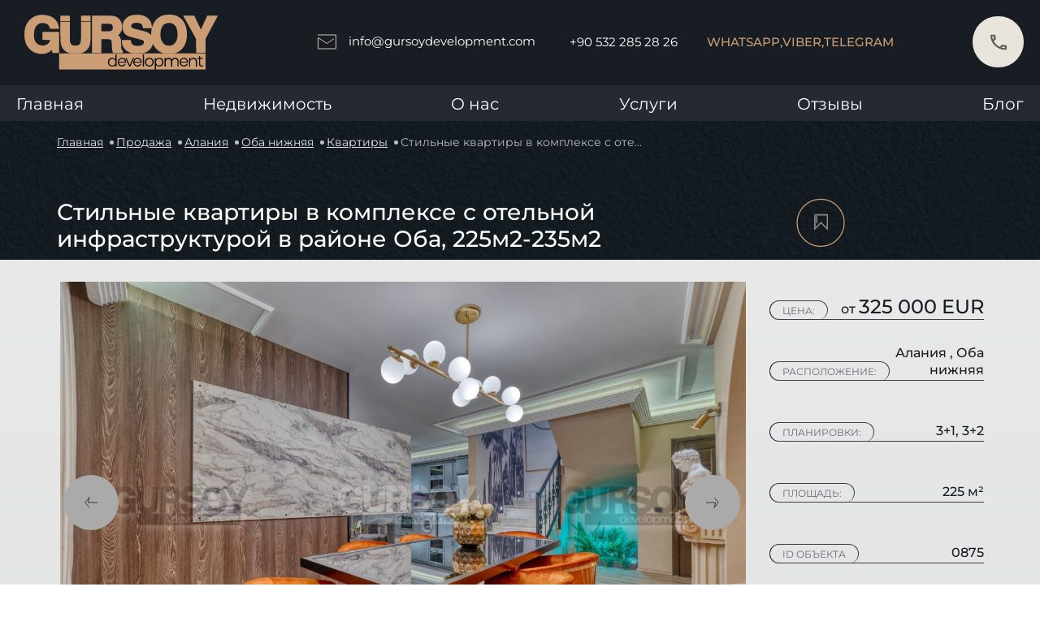

--- FILE ---
content_type: text/html; charset=UTF-8
request_url: https://gursoydevelopment.com/apartment/stilnye-kvartiry-v-komplekse-s-otelnoi-infrastrukturoi-v-raione-oba-225m2-235m2
body_size: 21541
content:
<!DOCTYPE html>
<html lang="ru">
<head>
    <meta charset="UTF-8"/>
    <meta name="author" content="author name"/>
    <meta name="viewport" content="width=device-width, initial-scale=1, maximum-scale=1, user-scalable=0">
    <meta http-equiv="X-UA-Compatible" content="ie=edge"/>

    <meta name="p:domain_verify" content="223ae14e0cf42f22b82ad83f5148f2ab"/>
    <meta name="facebook-domain-verification" content="2l9ae3wjd072ui7p4u3ns19p9wq16g"/>
    <meta name="zen-verification" content="sNomlh6Of0CKQN2EgmHLu67fDOExpB83bTb8yNUeBxzfqqRzG0ftZPnUs5JQMjFB"/>

    <link rel="shortcut icon" href="/favicon.ico" type="image/x-icon">
    <meta name="yandex-verification" content="d15c006793592c90" />

    <link rel="canonical" href="https://gursoydevelopment.com/apartment/stilnye-kvartiry-v-komplekse-s-otelnoi-infrastrukturoi-v-raione-oba-225m2-235m2">
    <meta name="format-detection" content="telephone=no">
    <title>Стильные квартиры в комплексе с отельной инфраструктурой в районе Оба, 225м2-235м2 | Gursoy</title>
<meta name="description" content="Стильные квартиры в комплексе с отельной инфраструктурой в районе Оба, 225м2-235м2 | Беспроцентная рассрочка по удобным условиям. Продажа недвижимости в Турции 🔆 по выгодной цене. Gursoy Development – ваш надёжный застройщик!">
    <meta property="og:title" content="Стильные квартиры в комплексе с отельной инфраструктурой в районе Оба, 225м2-235м2 | Gursoy">
<meta property="og:description" content="Стильные квартиры в комплексе с отельной инфраструктурой в районе Оба, 225м2-235м2 | Беспроцентная рассрочка по удобным условиям. Продажа недвижимости в Турции 🔆 по выгодной цене. Gursoy Development – ваш надёжный застройщик!">
<meta property="og:type" content="website">
<meta property="og:site_name" content="Gursoy">
<meta property="og:url" content="https://gursoydevelopment.com/apartment/stilnye-kvartiry-v-komplekse-s-otelnoi-infrastrukturoi-v-raione-oba-225m2-235m2">
<meta property="og:image" content="https://eu2.contabostorage.com/64b96fd76dc8433eb1604542b6953c64:media/19241/b0ccac7db0acb094a9022d25dc290a07.JPG">


    <link rel="stylesheet" href="/assets/desktop/css/style-general.css"/>

<link rel="stylesheet" href="/assets/desktop/custom-components/css/snippets/arrowTop/arrowTop.css"/>
<link rel="stylesheet" href="/assets/desktop/custom-components/css/snippets/popup/popup.css"/>
<meta name="facebook-domain-verification" content="06qnbxi1g7o9j3mo3a05qra00ht9kk" />

    <link rel="stylesheet" href="/assets/desktop/style-pages/offers.css"/>
    <link rel="stylesheet" href="/assets/desktop/style-pages/feedback.css"/>
    <link rel="stylesheet" href="/assets/desktop/style-pages/home.css"/>

        <link rel="stylesheet" href="/mix/plugins/swiper.min.css">
    <link rel="stylesheet" href="/plugins/node_modules/@fancyapps/fancybox/dist/jquery.fancybox.css"/>
    <link rel="stylesheet" href="/assets/desktop/custom-components/css/snippets/breadcrumbs/breadcrumbs.css"/>
    <link rel="stylesheet" href="/assets/desktop/style-pages/components/subscription-form.css"/>
    <link rel="stylesheet" href="/assets/desktop/style-pages/components/preview_object.css"/>
    <link rel="stylesheet" href="/assets/desktop/style-pages/complex_single.css"/>
    <link rel="stylesheet" href="/assets/desktop/style-pages/object_single.css"/>
    <!-- Google Tag Manager -->
<script>(function(w,d,s,l,i){w[l]=w[l]||[];w[l].push({'gtm.start':
new Date().getTime(),event:'gtm.js'});var f=d.getElementsByTagName(s)[0],
j=d.createElement(s),dl=l!='dataLayer'?'&l='+l:'';j.async=true;j.src=
'https://www.googletagmanager.com/gtm.js?id='+i+dl;f.parentNode.insertBefore(j,f);
})(window,document,'script','dataLayer','GTM-TK2TNGT');</script>
<!-- End Google Tag Manager -->



    <script src="https://www.google.com/recaptcha/api.js" async defer></script>
</head>

<body>

<!-- Google Tag Manager (noscript) -->
<noscript><iframe src="https://www.googletagmanager.com/ns.html?id=GTM-TK2TNGT"
height="0" width="0" style="display:none;visibility:hidden"></iframe></noscript>
<!-- End Google Tag Manager (noscript) -->
<div class="cursor">
    <div class="text"></div>
    <div class="inner"></div>
    <div class="outer"></div>
</div>

<div class="root">
    <header class="other">
    <div class="header">
        <div class="header__top">
            <div class="header__left">
                <div class="header__logo">
                    <a data-cursor="3" data-cursor="3"  href="/" >
                        <img class="lazy-image"
                            src="[data-uri]"
                            data-src="/assets/desktop/icons/header/logo.svg" alt="Header в Турции - фото 1"
                            title="Header в Турции - фото 1">
                    </a>
                </div>
            </div>
            <div class="header__right">
                <div class="header__email">
                    <a id="email-id" class="replace-href" data-cursor="3" data-cursor="3"
                        data-href="mailto:info@gursoydevelopment.com">
                        <svg width="23" height="19" fill="none" xmlns="http://www.w3.org/2000/svg">
                            <path d="M.5 1h22v17H.5V4.5l11 7 8-5.5" stroke="#D6C6B3" stroke-linecap="round" />
                        </svg>info@gursoydevelopment.com</a>
                </div>
                <div class="header__phone-number">
                    <a id="phone-id" class="replace-href" data-cursor="3" data-cursor="3"
                        data-href="tel:+90 532 285 28 26">+90 532 285 28 26</a>
                </div>

                <div class="header__social-block">
                                        <div class="header__social-cl">
                        <a class="replace-href" data-href="https://wa.me/send?phone=905322852826">WhatsApp,</a>
                    </div>
                                                            <div class="header__social-cl">
                                                <a class="replace-href" data-href="viber://chat?number=+905322852826">Viber, </a>
                    </div>
                                                            <div class="header__social-cl">
                        <a class="replace-href" data-href="tg://resolve?domain=sofiagursoydevelopment">Telegram</a>
                    </div>
                                    </div>

                <div class="header__favorite "
                    data-cursor="3">
                    <a  href="https://gursoydevelopment.com/favorites ">
                        <svg>
                            <rect x="0.75" y="0.75" rx="1.5" width="1.5" height="1.5">
                            </rect>
                            <rect x="0.75" y="0.75" rx="1.5" width="1.5" height="1.5">
                            </rect>
                        </svg>
                        <img class="lazy-image"
                            src="[data-uri]"
                            data-src="/assets/desktop/icons/header/favorite.svg" alt="Favourite в Турции - фото 2"
                            title="Favourite в Турции - фото 2">
                        <div class="header__favorite-count">
                            <p class="favorites-count">0</p>
                        </div>
                    </a>
                </div>

                <div class="header__phone modal-trigger" data-attr="call-me">
                    <svg class="icon-svg">
                        <use xlink:href="/assets/desktop/sprite/symbol/sprite.svg#phone"></use>
                    </svg>
                </div>

            </div>
        </div>

        <div class="header__bottom-menu">
            <div class="header__bottom-menu-list" itemscope itemtype="https://schema.org/SiteNavigationElement">
                <ul>
                    <li itemprop="name">
                        <a itemprop="url"  href="https://gursoydevelopment.com"                             class="child-menu__link">Главная</a>
                    </li>
                    <li itemprop="name" class="child-menu js-menu"><a itemprop="url"
                            class="child-menu__link child-menu__arrow" href="https://gursoydevelopment.com/prodazha">Недвижимость</a>
                        <ul class="child-menu__ul">
                            <li itemprop="name" class="child-menu child-menu__catalog">
                                <a itemprop="url" class="child-menu__link" href="https://gursoydevelopment.com/prodazha">Продажа</a>
                            </li>
                            <li itemprop="name" class="child-menu child-menu__catalog">
                                <a itemprop="url" class="child-menu__link" href="https://gursoydevelopment.com/arenda">Аренда</a>
                            </li>
                            <li itemprop="name" class="child-menu child-menu__catalog">
                                <a itemprop="url" class="child-menu__link"
                                    href="https://gursoydevelopment.com/prodazha?our_apartments=1">Наши
                                    объекты</a>
                            </li>
                            <li itemprop="name" class="child-menu child-menu__catalog">
                                <a itemprop="url" class="child-menu__link" href="https://gursoydevelopment.com/prodanye">Продано</a>
                            </li>
                        </ul>
                    </li>
                    <li itemprop="name" class="child-menu js-menu-about">
                        <a itemprop="url" class="child-menu__link child-menu__arrow">О нас</a>
                        <ul class="child-menu__ul">
                            <li itemprop="name" class="child-menu child-menu__catalog child-menu__catalog-complexes">
                                <a itemprop="url" class="child-menu__link"  href="https://gursoydevelopment.com/about" >
                                    О нас</a>
                            </li>
                            <li itemprop="name" class="child-menu child-menu__catalog child-menu__catalog-complexes">
                                <a itemprop="url" class="child-menu__link" href="https://gursoydevelopment.com/complexes">Наши
                                    комплексы</a>
                            </li>
                            <li itemprop="name"
                                class="child-menu child-menu__catalog child-menu__catalog-complexes built">
                                <a itemprop="url" class="child-menu__link"  href="https://gursoydevelopment.com/complexes/completed"
                                    >
                                    Построенные комплексы</a>
                            </li>
                            <li itemprop="name"
                                class="child-menu child-menu__catalog child-menu__catalog-objects under-construction">
                                <a itemprop="url" class="child-menu__link"  href="https://gursoydevelopment.com/complexes/builds" >
                                    Строящиеся комплексы</a>
                            </li>
                            <li itemprop="name" class="child-menu child-menu__catalog">
                                <a itemprop="url" class="child-menu__link" href="https://gursoydevelopment.com/vacancies">Вакансии</a>
                            </li>
                            <li itemprop="name" class="child-menu child-menu__catalog">
                                <a itemprop="url" class="child-menu__link" href="https://gursoydevelopment.com/contacts">Контакты</a>
                            </li>
                        </ul>
                    </li>
                    <li itemprop="name">
                        <a itemprop="url"  href="https://gursoydevelopment.com/services"                             class="child-menu__link">Услуги</a>
                    </li>
                    <li itemprop="name">
                        <a itemprop="url"  href="https://gursoydevelopment.com/reviews"                             class="child-menu__link">Отзывы</a>
                    </li>
                    <li itemprop="name">
                        <a itemprop="url"  href="https://gursoydevelopment.com/blog"                             class="child-menu__link">Блог</a>
                    </li>
                </ul>
            </div>
        </div>
    </div>
</header>        <div class="object-page">
        <div class="wrap">
            <div class="blog-container">
    <div class="breadcrumb__list" itemscope itemtype="https://schema.org/BreadcrumbList">
        <p
            style="display: inherit"
            itemprop="itemListElement"
            itemscope
            itemtype="https://schema.org/ListItem"
        >
            <a class="breadcrumb__item" href="https://gursoydevelopment.com" itemprop="item">
                <meta itemprop="name" content="Главная" />
                Главная
            </a>
            <meta itemprop="position" content="1" />
        </p>
                                <p
                style="display: inherit"
                itemprop="itemListElement"
                itemscope
                itemtype="https://schema.org/ListItem"
            >
                                    <a class="breadcrumb__item" href="https://gursoydevelopment.com/prodazha" itemprop="item">Продажа</a>
                                <meta itemprop="name" content="Продажа" />
                    <meta itemprop="position" content="2" />
            </p>
                                <p
                style="display: inherit"
                itemprop="itemListElement"
                itemscope
                itemtype="https://schema.org/ListItem"
            >
                                    <a class="breadcrumb__item" href="https://gursoydevelopment.com/prodazha?city=alaniya" itemprop="item">Алания</a>
                                <meta itemprop="name" content="Алания" />
                    <meta itemprop="position" content="3" />
            </p>
                                <p
                style="display: inherit"
                itemprop="itemListElement"
                itemscope
                itemtype="https://schema.org/ListItem"
            >
                                    <a class="breadcrumb__item" href="https://gursoydevelopment.com/prodazha?city=alaniya&amp;districts=oba-niznyaya" itemprop="item">Оба нижняя</a>
                                <meta itemprop="name" content="Оба нижняя" />
                    <meta itemprop="position" content="4" />
            </p>
                                <p
                style="display: inherit"
                itemprop="itemListElement"
                itemscope
                itemtype="https://schema.org/ListItem"
            >
                                    <a class="breadcrumb__item" href="https://gursoydevelopment.com/prodazha?types=kvartiry" itemprop="item">Квартиры</a>
                                <meta itemprop="name" content="Квартиры" />
                    <meta itemprop="position" content="5" />
            </p>
                                <p
                style="display: inherit"
                itemprop="itemListElement"
                itemscope
                itemtype="https://schema.org/ListItem"
            >
                                    <span class="breadcrumb__item _current" itemprop="item">Стильные квартиры в комплексе с отельной инфраструктурой в районе Оба, 225м2-235м2 </span>
                                <meta itemprop="name" content="Стильные квартиры в комплексе с отельной инфраструктурой в районе Оба, 225м2-235м2" />
                    <meta itemprop="position" content="6" />
            </p>
            </div>
</div>


            <div class="complex-single__top-block">
                <h1>Стильные квартиры в комплексе с отельной инфраструктурой в районе Оба, 225м2-235м2</h1>
                <div class="object-single__favorite-block">
                    <div
                        class="object-single__favorite js-favorite "
                        data-id="909">
                        <svg>
                            <rect x="0.75" y="0.75" rx="1.5" width="1.5" height="1.5"></rect>
                            <rect x="0.75" y="0.75" rx="1.5" width="1.5" height="1.5"></rect>
                        </svg>
                        <svg class="icon" width="11" height="13" viewBox="0 0 11 13" fill="none"
                             xmlns="http://www.w3.org/2000/svg">
                            <path d="M1.97607 6.67459V0.801575H9.90464V11.373L5.20623 6.67459L0.507812 11.373V0.801575"
                                  stroke="#8C8984" stroke-linecap="round"/>
                        </svg>
                    </div>
                </div>
                <div class="complex-single__slider-block" itemscope itemtype="https://schema.org/Product">
                    <meta itemprop="name" content="Стильные квартиры в комплексе с отельной инфраструктурой в районе Оба, 225м2-235м2">
                    <div class="complex-single__left-silder-block">
                        <div class="swiper-container gallery-top object__left-photo-block">
                            <div class="swiper-wrapper object__top-photo">
                                                                                                            <meta itemprop="image" content="https://eu2.contabostorage.com/64b96fd76dc8433eb1604542b6953c64:media/19241/conversions/b0ccac7db0acb094a9022d25dc290a07-thumb-860x560.jpg">
                                                                        <div class="swiper-slide">
                                        <div class="swiper-slide-container">
                                                                                        <a href="https://eu2.contabostorage.com/64b96fd76dc8433eb1604542b6953c64:media/19241/conversions/b0ccac7db0acb094a9022d25dc290a07-thumb-860x560.jpg"
                                               data-fancybox="gallery-objects" data-attr="0">
                                                <img src="https://eu2.contabostorage.com/64b96fd76dc8433eb1604542b6953c64:media/19241/conversions/b0ccac7db0acb094a9022d25dc290a07-thumb-860x560.jpg"
                                                     alt="Стильные квартиры в комплексе с отельной инфраструктурой в районе Оба, 225м2-235м2 в Турции - фото 1"
                                                     title="Стильные квартиры в комплексе с отельной инфраструктурой в районе Оба, 225м2-235м2 в Турции - фото 1"
                                                />
                                                <div class="gallery-top__sale product-card__sale-all">
                                                                                                                                                                                                                </div>
                                            </a>
                                        </div>
                                    </div>
                                                                                                        <div class="swiper-slide">
                                        <div class="swiper-slide-container">
                                                                                        <a href="https://eu2.contabostorage.com/64b96fd76dc8433eb1604542b6953c64:media/19242/conversions/6d939d1f0337edb2369596b24ea9c5da-thumb-860x560.jpg"
                                               data-fancybox="gallery-objects" data-attr="0">
                                                <img src="https://eu2.contabostorage.com/64b96fd76dc8433eb1604542b6953c64:media/19242/conversions/6d939d1f0337edb2369596b24ea9c5da-thumb-860x560.jpg"
                                                     alt="Стильные квартиры в комплексе с отельной инфраструктурой в районе Оба, 225м2-235м2 в Турции - фото 1"
                                                     title="Стильные квартиры в комплексе с отельной инфраструктурой в районе Оба, 225м2-235м2 в Турции - фото 1"
                                                />
                                                <div class="gallery-top__sale product-card__sale-all">
                                                                                                                                                                                                                </div>
                                            </a>
                                        </div>
                                    </div>
                                                                                                        <div class="swiper-slide">
                                        <div class="swiper-slide-container">
                                                                                        <a href="https://eu2.contabostorage.com/64b96fd76dc8433eb1604542b6953c64:media/19243/conversions/01d2d93b35c0e2a41581cd8a1cd1bb0e-thumb-860x560.jpg"
                                               data-fancybox="gallery-objects" data-attr="0">
                                                <img src="https://eu2.contabostorage.com/64b96fd76dc8433eb1604542b6953c64:media/19243/conversions/01d2d93b35c0e2a41581cd8a1cd1bb0e-thumb-860x560.jpg"
                                                     alt="Стильные квартиры в комплексе с отельной инфраструктурой в районе Оба, 225м2-235м2 в Турции - фото 1"
                                                     title="Стильные квартиры в комплексе с отельной инфраструктурой в районе Оба, 225м2-235м2 в Турции - фото 1"
                                                />
                                                <div class="gallery-top__sale product-card__sale-all">
                                                                                                                                                                                                                </div>
                                            </a>
                                        </div>
                                    </div>
                                                                                                        <div class="swiper-slide">
                                        <div class="swiper-slide-container">
                                                                                        <a href="https://eu2.contabostorage.com/64b96fd76dc8433eb1604542b6953c64:media/19244/conversions/2e024df24eef22296a7ab61425b8789d-thumb-860x560.jpg"
                                               data-fancybox="gallery-objects" data-attr="0">
                                                <img src="https://eu2.contabostorage.com/64b96fd76dc8433eb1604542b6953c64:media/19244/conversions/2e024df24eef22296a7ab61425b8789d-thumb-860x560.jpg"
                                                     alt="Стильные квартиры в комплексе с отельной инфраструктурой в районе Оба, 225м2-235м2 в Турции - фото 1"
                                                     title="Стильные квартиры в комплексе с отельной инфраструктурой в районе Оба, 225м2-235м2 в Турции - фото 1"
                                                />
                                                <div class="gallery-top__sale product-card__sale-all">
                                                                                                                                                                                                                </div>
                                            </a>
                                        </div>
                                    </div>
                                                                                                        <div class="swiper-slide">
                                        <div class="swiper-slide-container">
                                                                                        <a href="https://eu2.contabostorage.com/64b96fd76dc8433eb1604542b6953c64:media/19245/conversions/9e5c8f67236eaf0f5fb7ce42d983e8f3-thumb-860x560.jpg"
                                               data-fancybox="gallery-objects" data-attr="0">
                                                <img src="https://eu2.contabostorage.com/64b96fd76dc8433eb1604542b6953c64:media/19245/conversions/9e5c8f67236eaf0f5fb7ce42d983e8f3-thumb-860x560.jpg"
                                                     alt="Стильные квартиры в комплексе с отельной инфраструктурой в районе Оба, 225м2-235м2 в Турции - фото 1"
                                                     title="Стильные квартиры в комплексе с отельной инфраструктурой в районе Оба, 225м2-235м2 в Турции - фото 1"
                                                />
                                                <div class="gallery-top__sale product-card__sale-all">
                                                                                                                                                                                                                </div>
                                            </a>
                                        </div>
                                    </div>
                                                                                                        <div class="swiper-slide">
                                        <div class="swiper-slide-container">
                                                                                        <a href="https://eu2.contabostorage.com/64b96fd76dc8433eb1604542b6953c64:media/19246/conversions/00c168cdd8137dac48cdfce55c8f9a2b-thumb-860x560.jpg"
                                               data-fancybox="gallery-objects" data-attr="0">
                                                <img src="https://eu2.contabostorage.com/64b96fd76dc8433eb1604542b6953c64:media/19246/conversions/00c168cdd8137dac48cdfce55c8f9a2b-thumb-860x560.jpg"
                                                     alt="Стильные квартиры в комплексе с отельной инфраструктурой в районе Оба, 225м2-235м2 в Турции - фото 1"
                                                     title="Стильные квартиры в комплексе с отельной инфраструктурой в районе Оба, 225м2-235м2 в Турции - фото 1"
                                                />
                                                <div class="gallery-top__sale product-card__sale-all">
                                                                                                                                                                                                                </div>
                                            </a>
                                        </div>
                                    </div>
                                                                                                        <div class="swiper-slide">
                                        <div class="swiper-slide-container">
                                                                                        <a href="https://eu2.contabostorage.com/64b96fd76dc8433eb1604542b6953c64:media/19247/conversions/c0ea5dec685f118304094703ca2eb1e0-thumb-860x560.jpg"
                                               data-fancybox="gallery-objects" data-attr="0">
                                                <img src="https://eu2.contabostorage.com/64b96fd76dc8433eb1604542b6953c64:media/19247/conversions/c0ea5dec685f118304094703ca2eb1e0-thumb-860x560.jpg"
                                                     alt="Стильные квартиры в комплексе с отельной инфраструктурой в районе Оба, 225м2-235м2 в Турции - фото 1"
                                                     title="Стильные квартиры в комплексе с отельной инфраструктурой в районе Оба, 225м2-235м2 в Турции - фото 1"
                                                />
                                                <div class="gallery-top__sale product-card__sale-all">
                                                                                                                                                                                                                </div>
                                            </a>
                                        </div>
                                    </div>
                                                                                                        <div class="swiper-slide">
                                        <div class="swiper-slide-container">
                                                                                        <a href="https://eu2.contabostorage.com/64b96fd76dc8433eb1604542b6953c64:media/19248/conversions/e29978bc150bc1232093b80b2af3714b-thumb-860x560.jpg"
                                               data-fancybox="gallery-objects" data-attr="0">
                                                <img src="https://eu2.contabostorage.com/64b96fd76dc8433eb1604542b6953c64:media/19248/conversions/e29978bc150bc1232093b80b2af3714b-thumb-860x560.jpg"
                                                     alt="Стильные квартиры в комплексе с отельной инфраструктурой в районе Оба, 225м2-235м2 в Турции - фото 1"
                                                     title="Стильные квартиры в комплексе с отельной инфраструктурой в районе Оба, 225м2-235м2 в Турции - фото 1"
                                                />
                                                <div class="gallery-top__sale product-card__sale-all">
                                                                                                                                                                                                                </div>
                                            </a>
                                        </div>
                                    </div>
                                                                                                        <div class="swiper-slide">
                                        <div class="swiper-slide-container">
                                                                                        <a href="https://eu2.contabostorage.com/64b96fd76dc8433eb1604542b6953c64:media/19249/conversions/17f6cdc326c5ca600443675b58b58aa5-thumb-860x560.jpg"
                                               data-fancybox="gallery-objects" data-attr="0">
                                                <img src="https://eu2.contabostorage.com/64b96fd76dc8433eb1604542b6953c64:media/19249/conversions/17f6cdc326c5ca600443675b58b58aa5-thumb-860x560.jpg"
                                                     alt="Стильные квартиры в комплексе с отельной инфраструктурой в районе Оба, 225м2-235м2 в Турции - фото 1"
                                                     title="Стильные квартиры в комплексе с отельной инфраструктурой в районе Оба, 225м2-235м2 в Турции - фото 1"
                                                />
                                                <div class="gallery-top__sale product-card__sale-all">
                                                                                                                                                                                                                </div>
                                            </a>
                                        </div>
                                    </div>
                                                                                                        <div class="swiper-slide">
                                        <div class="swiper-slide-container">
                                                                                        <a href="https://eu2.contabostorage.com/64b96fd76dc8433eb1604542b6953c64:media/19250/conversions/2689e9f3e84b8346459380f174c599b2-thumb-860x560.jpg"
                                               data-fancybox="gallery-objects" data-attr="0">
                                                <img src="https://eu2.contabostorage.com/64b96fd76dc8433eb1604542b6953c64:media/19250/conversions/2689e9f3e84b8346459380f174c599b2-thumb-860x560.jpg"
                                                     alt="Стильные квартиры в комплексе с отельной инфраструктурой в районе Оба, 225м2-235м2 в Турции - фото 1"
                                                     title="Стильные квартиры в комплексе с отельной инфраструктурой в районе Оба, 225м2-235м2 в Турции - фото 1"
                                                />
                                                <div class="gallery-top__sale product-card__sale-all">
                                                                                                                                                                                                                </div>
                                            </a>
                                        </div>
                                    </div>
                                                                                                        <div class="swiper-slide">
                                        <div class="swiper-slide-container">
                                                                                        <a href="https://eu2.contabostorage.com/64b96fd76dc8433eb1604542b6953c64:media/19251/conversions/cf0fdb94c0bc8e4fb3409de570e87926-thumb-860x560.jpg"
                                               data-fancybox="gallery-objects" data-attr="0">
                                                <img src="https://eu2.contabostorage.com/64b96fd76dc8433eb1604542b6953c64:media/19251/conversions/cf0fdb94c0bc8e4fb3409de570e87926-thumb-860x560.jpg"
                                                     alt="Стильные квартиры в комплексе с отельной инфраструктурой в районе Оба, 225м2-235м2 в Турции - фото 1"
                                                     title="Стильные квартиры в комплексе с отельной инфраструктурой в районе Оба, 225м2-235м2 в Турции - фото 1"
                                                />
                                                <div class="gallery-top__sale product-card__sale-all">
                                                                                                                                                                                                                </div>
                                            </a>
                                        </div>
                                    </div>
                                                                                                        <div class="swiper-slide">
                                        <div class="swiper-slide-container">
                                                                                        <a href="https://eu2.contabostorage.com/64b96fd76dc8433eb1604542b6953c64:media/19252/conversions/ffe26bcdac63621a2fbb261122ce2278-thumb-860x560.jpg"
                                               data-fancybox="gallery-objects" data-attr="0">
                                                <img src="https://eu2.contabostorage.com/64b96fd76dc8433eb1604542b6953c64:media/19252/conversions/ffe26bcdac63621a2fbb261122ce2278-thumb-860x560.jpg"
                                                     alt="Стильные квартиры в комплексе с отельной инфраструктурой в районе Оба, 225м2-235м2 в Турции - фото 1"
                                                     title="Стильные квартиры в комплексе с отельной инфраструктурой в районе Оба, 225м2-235м2 в Турции - фото 1"
                                                />
                                                <div class="gallery-top__sale product-card__sale-all">
                                                                                                                                                                                                                </div>
                                            </a>
                                        </div>
                                    </div>
                                                                                                        <div class="swiper-slide">
                                        <div class="swiper-slide-container">
                                                                                        <a href="https://eu2.contabostorage.com/64b96fd76dc8433eb1604542b6953c64:media/19253/conversions/e89e6b153463b4c23de65d6dd04bb85b-thumb-860x560.jpg"
                                               data-fancybox="gallery-objects" data-attr="0">
                                                <img src="https://eu2.contabostorage.com/64b96fd76dc8433eb1604542b6953c64:media/19253/conversions/e89e6b153463b4c23de65d6dd04bb85b-thumb-860x560.jpg"
                                                     alt="Стильные квартиры в комплексе с отельной инфраструктурой в районе Оба, 225м2-235м2 в Турции - фото 1"
                                                     title="Стильные квартиры в комплексе с отельной инфраструктурой в районе Оба, 225м2-235м2 в Турции - фото 1"
                                                />
                                                <div class="gallery-top__sale product-card__sale-all">
                                                                                                                                                                                                                </div>
                                            </a>
                                        </div>
                                    </div>
                                                                                                        <div class="swiper-slide">
                                        <div class="swiper-slide-container">
                                                                                        <a href="https://eu2.contabostorage.com/64b96fd76dc8433eb1604542b6953c64:media/19254/conversions/d4ea23ac9d97dfea66b3c9e9a0191486-thumb-860x560.jpg"
                                               data-fancybox="gallery-objects" data-attr="0">
                                                <img src="https://eu2.contabostorage.com/64b96fd76dc8433eb1604542b6953c64:media/19254/conversions/d4ea23ac9d97dfea66b3c9e9a0191486-thumb-860x560.jpg"
                                                     alt="Стильные квартиры в комплексе с отельной инфраструктурой в районе Оба, 225м2-235м2 в Турции - фото 1"
                                                     title="Стильные квартиры в комплексе с отельной инфраструктурой в районе Оба, 225м2-235м2 в Турции - фото 1"
                                                />
                                                <div class="gallery-top__sale product-card__sale-all">
                                                                                                                                                                                                                </div>
                                            </a>
                                        </div>
                                    </div>
                                                                                                        <div class="swiper-slide">
                                        <div class="swiper-slide-container">
                                                                                        <a href="https://eu2.contabostorage.com/64b96fd76dc8433eb1604542b6953c64:media/19255/conversions/83d5268adc736181dbe11b80dd4ee2e5-thumb-860x560.jpg"
                                               data-fancybox="gallery-objects" data-attr="0">
                                                <img src="https://eu2.contabostorage.com/64b96fd76dc8433eb1604542b6953c64:media/19255/conversions/83d5268adc736181dbe11b80dd4ee2e5-thumb-860x560.jpg"
                                                     alt="Стильные квартиры в комплексе с отельной инфраструктурой в районе Оба, 225м2-235м2 в Турции - фото 1"
                                                     title="Стильные квартиры в комплексе с отельной инфраструктурой в районе Оба, 225м2-235м2 в Турции - фото 1"
                                                />
                                                <div class="gallery-top__sale product-card__sale-all">
                                                                                                                                                                                                                </div>
                                            </a>
                                        </div>
                                    </div>
                                                                                                        <div class="swiper-slide">
                                        <div class="swiper-slide-container">
                                                                                        <a href="https://eu2.contabostorage.com/64b96fd76dc8433eb1604542b6953c64:media/19256/conversions/76bad8369c84f0c612876c231106ecb4-thumb-860x560.jpg"
                                               data-fancybox="gallery-objects" data-attr="0">
                                                <img src="https://eu2.contabostorage.com/64b96fd76dc8433eb1604542b6953c64:media/19256/conversions/76bad8369c84f0c612876c231106ecb4-thumb-860x560.jpg"
                                                     alt="Стильные квартиры в комплексе с отельной инфраструктурой в районе Оба, 225м2-235м2 в Турции - фото 1"
                                                     title="Стильные квартиры в комплексе с отельной инфраструктурой в районе Оба, 225м2-235м2 в Турции - фото 1"
                                                />
                                                <div class="gallery-top__sale product-card__sale-all">
                                                                                                                                                                                                                </div>
                                            </a>
                                        </div>
                                    </div>
                                                                                                        <div class="swiper-slide">
                                        <div class="swiper-slide-container">
                                                                                        <a href="https://eu2.contabostorage.com/64b96fd76dc8433eb1604542b6953c64:media/19257/conversions/bb21808da5b1d706f44f4777e2f5eb78-thumb-860x560.jpg"
                                               data-fancybox="gallery-objects" data-attr="0">
                                                <img src="https://eu2.contabostorage.com/64b96fd76dc8433eb1604542b6953c64:media/19257/conversions/bb21808da5b1d706f44f4777e2f5eb78-thumb-860x560.jpg"
                                                     alt="Стильные квартиры в комплексе с отельной инфраструктурой в районе Оба, 225м2-235м2 в Турции - фото 1"
                                                     title="Стильные квартиры в комплексе с отельной инфраструктурой в районе Оба, 225м2-235м2 в Турции - фото 1"
                                                />
                                                <div class="gallery-top__sale product-card__sale-all">
                                                                                                                                                                                                                </div>
                                            </a>
                                        </div>
                                    </div>
                                                                                                        <div class="swiper-slide">
                                        <div class="swiper-slide-container">
                                                                                        <a href="https://eu2.contabostorage.com/64b96fd76dc8433eb1604542b6953c64:media/19258/conversions/7c549d1ad32a03563020cc3057d5dcc2-thumb-860x560.jpg"
                                               data-fancybox="gallery-objects" data-attr="0">
                                                <img src="https://eu2.contabostorage.com/64b96fd76dc8433eb1604542b6953c64:media/19258/conversions/7c549d1ad32a03563020cc3057d5dcc2-thumb-860x560.jpg"
                                                     alt="Стильные квартиры в комплексе с отельной инфраструктурой в районе Оба, 225м2-235м2 в Турции - фото 1"
                                                     title="Стильные квартиры в комплексе с отельной инфраструктурой в районе Оба, 225м2-235м2 в Турции - фото 1"
                                                />
                                                <div class="gallery-top__sale product-card__sale-all">
                                                                                                                                                                                                                </div>
                                            </a>
                                        </div>
                                    </div>
                                                                                                        <div class="swiper-slide">
                                        <div class="swiper-slide-container">
                                                                                        <a href="https://eu2.contabostorage.com/64b96fd76dc8433eb1604542b6953c64:media/19259/conversions/7c678e57c8cd42bcf1560d1230ae2007-thumb-860x560.jpg"
                                               data-fancybox="gallery-objects" data-attr="0">
                                                <img src="https://eu2.contabostorage.com/64b96fd76dc8433eb1604542b6953c64:media/19259/conversions/7c678e57c8cd42bcf1560d1230ae2007-thumb-860x560.jpg"
                                                     alt="Стильные квартиры в комплексе с отельной инфраструктурой в районе Оба, 225м2-235м2 в Турции - фото 1"
                                                     title="Стильные квартиры в комплексе с отельной инфраструктурой в районе Оба, 225м2-235м2 в Турции - фото 1"
                                                />
                                                <div class="gallery-top__sale product-card__sale-all">
                                                                                                                                                                                                                </div>
                                            </a>
                                        </div>
                                    </div>
                                                                                                        <div class="swiper-slide">
                                        <div class="swiper-slide-container">
                                                                                        <a href="https://eu2.contabostorage.com/64b96fd76dc8433eb1604542b6953c64:media/19260/conversions/ea4f704d416f86762e40b447aa1eb0bf-thumb-860x560.jpg"
                                               data-fancybox="gallery-objects" data-attr="0">
                                                <img src="https://eu2.contabostorage.com/64b96fd76dc8433eb1604542b6953c64:media/19260/conversions/ea4f704d416f86762e40b447aa1eb0bf-thumb-860x560.jpg"
                                                     alt="Стильные квартиры в комплексе с отельной инфраструктурой в районе Оба, 225м2-235м2 в Турции - фото 1"
                                                     title="Стильные квартиры в комплексе с отельной инфраструктурой в районе Оба, 225м2-235м2 в Турции - фото 1"
                                                />
                                                <div class="gallery-top__sale product-card__sale-all">
                                                                                                                                                                                                                </div>
                                            </a>
                                        </div>
                                    </div>
                                                                                                        <div class="swiper-slide">
                                        <div class="swiper-slide-container">
                                                                                        <a href="https://eu2.contabostorage.com/64b96fd76dc8433eb1604542b6953c64:media/19261/conversions/8c0bac1c53c770b30b1876f9278c761a-thumb-860x560.jpg"
                                               data-fancybox="gallery-objects" data-attr="0">
                                                <img src="https://eu2.contabostorage.com/64b96fd76dc8433eb1604542b6953c64:media/19261/conversions/8c0bac1c53c770b30b1876f9278c761a-thumb-860x560.jpg"
                                                     alt="Стильные квартиры в комплексе с отельной инфраструктурой в районе Оба, 225м2-235м2 в Турции - фото 1"
                                                     title="Стильные квартиры в комплексе с отельной инфраструктурой в районе Оба, 225м2-235м2 в Турции - фото 1"
                                                />
                                                <div class="gallery-top__sale product-card__sale-all">
                                                                                                                                                                                                                </div>
                                            </a>
                                        </div>
                                    </div>
                                                                                                        <div class="swiper-slide">
                                        <div class="swiper-slide-container">
                                                                                        <a href="https://eu2.contabostorage.com/64b96fd76dc8433eb1604542b6953c64:media/19262/conversions/5fe0121173eaecaef6e10faff30ff3fc-thumb-860x560.jpg"
                                               data-fancybox="gallery-objects" data-attr="0">
                                                <img src="https://eu2.contabostorage.com/64b96fd76dc8433eb1604542b6953c64:media/19262/conversions/5fe0121173eaecaef6e10faff30ff3fc-thumb-860x560.jpg"
                                                     alt="Стильные квартиры в комплексе с отельной инфраструктурой в районе Оба, 225м2-235м2 в Турции - фото 1"
                                                     title="Стильные квартиры в комплексе с отельной инфраструктурой в районе Оба, 225м2-235м2 в Турции - фото 1"
                                                />
                                                <div class="gallery-top__sale product-card__sale-all">
                                                                                                                                                                                                                </div>
                                            </a>
                                        </div>
                                    </div>
                                                                                                        <div class="swiper-slide">
                                        <div class="swiper-slide-container">
                                                                                        <a href="https://eu2.contabostorage.com/64b96fd76dc8433eb1604542b6953c64:media/19263/conversions/f7429b4dc927271b39711f53224d5725-thumb-860x560.jpg"
                                               data-fancybox="gallery-objects" data-attr="0">
                                                <img src="https://eu2.contabostorage.com/64b96fd76dc8433eb1604542b6953c64:media/19263/conversions/f7429b4dc927271b39711f53224d5725-thumb-860x560.jpg"
                                                     alt="Стильные квартиры в комплексе с отельной инфраструктурой в районе Оба, 225м2-235м2 в Турции - фото 1"
                                                     title="Стильные квартиры в комплексе с отельной инфраструктурой в районе Оба, 225м2-235м2 в Турции - фото 1"
                                                />
                                                <div class="gallery-top__sale product-card__sale-all">
                                                                                                                                                                                                                </div>
                                            </a>
                                        </div>
                                    </div>
                                                                                                        <div class="swiper-slide">
                                        <div class="swiper-slide-container">
                                                                                        <a href="https://eu2.contabostorage.com/64b96fd76dc8433eb1604542b6953c64:media/19264/conversions/44cc11de4921f4b7776d2fd07f7172f7-thumb-860x560.jpg"
                                               data-fancybox="gallery-objects" data-attr="0">
                                                <img src="https://eu2.contabostorage.com/64b96fd76dc8433eb1604542b6953c64:media/19264/conversions/44cc11de4921f4b7776d2fd07f7172f7-thumb-860x560.jpg"
                                                     alt="Стильные квартиры в комплексе с отельной инфраструктурой в районе Оба, 225м2-235м2 в Турции - фото 1"
                                                     title="Стильные квартиры в комплексе с отельной инфраструктурой в районе Оба, 225м2-235м2 в Турции - фото 1"
                                                />
                                                <div class="gallery-top__sale product-card__sale-all">
                                                                                                                                                                                                                </div>
                                            </a>
                                        </div>
                                    </div>
                                                                                                        <div class="swiper-slide">
                                        <div class="swiper-slide-container">
                                                                                        <a href="https://eu2.contabostorage.com/64b96fd76dc8433eb1604542b6953c64:media/19265/conversions/52a0a221ba9331243789dd427cec9b16-thumb-860x560.jpg"
                                               data-fancybox="gallery-objects" data-attr="0">
                                                <img src="https://eu2.contabostorage.com/64b96fd76dc8433eb1604542b6953c64:media/19265/conversions/52a0a221ba9331243789dd427cec9b16-thumb-860x560.jpg"
                                                     alt="Стильные квартиры в комплексе с отельной инфраструктурой в районе Оба, 225м2-235м2 в Турции - фото 1"
                                                     title="Стильные квартиры в комплексе с отельной инфраструктурой в районе Оба, 225м2-235м2 в Турции - фото 1"
                                                />
                                                <div class="gallery-top__sale product-card__sale-all">
                                                                                                                                                                                                                </div>
                                            </a>
                                        </div>
                                    </div>
                                                                                                        <div class="swiper-slide">
                                        <div class="swiper-slide-container">
                                                                                        <a href="https://eu2.contabostorage.com/64b96fd76dc8433eb1604542b6953c64:media/19266/conversions/f212fb6bf17ae14a7c2910f15405545d-thumb-860x560.jpg"
                                               data-fancybox="gallery-objects" data-attr="0">
                                                <img src="https://eu2.contabostorage.com/64b96fd76dc8433eb1604542b6953c64:media/19266/conversions/f212fb6bf17ae14a7c2910f15405545d-thumb-860x560.jpg"
                                                     alt="Стильные квартиры в комплексе с отельной инфраструктурой в районе Оба, 225м2-235м2 в Турции - фото 1"
                                                     title="Стильные квартиры в комплексе с отельной инфраструктурой в районе Оба, 225м2-235м2 в Турции - фото 1"
                                                />
                                                <div class="gallery-top__sale product-card__sale-all">
                                                                                                                                                                                                                </div>
                                            </a>
                                        </div>
                                    </div>
                                                                                                        <div class="swiper-slide">
                                        <div class="swiper-slide-container">
                                                                                        <a href="https://eu2.contabostorage.com/64b96fd76dc8433eb1604542b6953c64:media/19267/conversions/77599ea5a0d5b16ac234eca1e7151821-thumb-860x560.jpg"
                                               data-fancybox="gallery-objects" data-attr="0">
                                                <img src="https://eu2.contabostorage.com/64b96fd76dc8433eb1604542b6953c64:media/19267/conversions/77599ea5a0d5b16ac234eca1e7151821-thumb-860x560.jpg"
                                                     alt="Стильные квартиры в комплексе с отельной инфраструктурой в районе Оба, 225м2-235м2 в Турции - фото 1"
                                                     title="Стильные квартиры в комплексе с отельной инфраструктурой в районе Оба, 225м2-235м2 в Турции - фото 1"
                                                />
                                                <div class="gallery-top__sale product-card__sale-all">
                                                                                                                                                                                                                </div>
                                            </a>
                                        </div>
                                    </div>
                                                                                                        <div class="swiper-slide">
                                        <div class="swiper-slide-container">
                                                                                        <a href="https://eu2.contabostorage.com/64b96fd76dc8433eb1604542b6953c64:media/19268/conversions/a397d99da6f488efbf217e957ea44b58-thumb-860x560.jpg"
                                               data-fancybox="gallery-objects" data-attr="0">
                                                <img src="https://eu2.contabostorage.com/64b96fd76dc8433eb1604542b6953c64:media/19268/conversions/a397d99da6f488efbf217e957ea44b58-thumb-860x560.jpg"
                                                     alt="Стильные квартиры в комплексе с отельной инфраструктурой в районе Оба, 225м2-235м2 в Турции - фото 1"
                                                     title="Стильные квартиры в комплексе с отельной инфраструктурой в районе Оба, 225м2-235м2 в Турции - фото 1"
                                                />
                                                <div class="gallery-top__sale product-card__sale-all">
                                                                                                                                                                                                                </div>
                                            </a>
                                        </div>
                                    </div>
                                                                                                        <div class="swiper-slide">
                                        <div class="swiper-slide-container">
                                                                                        <a href="https://eu2.contabostorage.com/64b96fd76dc8433eb1604542b6953c64:media/19269/conversions/6c03edd66738a58d52cf881f57da0ae2-thumb-860x560.jpg"
                                               data-fancybox="gallery-objects" data-attr="0">
                                                <img src="https://eu2.contabostorage.com/64b96fd76dc8433eb1604542b6953c64:media/19269/conversions/6c03edd66738a58d52cf881f57da0ae2-thumb-860x560.jpg"
                                                     alt="Стильные квартиры в комплексе с отельной инфраструктурой в районе Оба, 225м2-235м2 в Турции - фото 1"
                                                     title="Стильные квартиры в комплексе с отельной инфраструктурой в районе Оба, 225м2-235м2 в Турции - фото 1"
                                                />
                                                <div class="gallery-top__sale product-card__sale-all">
                                                                                                                                                                                                                </div>
                                            </a>
                                        </div>
                                    </div>
                                                                                                        <div class="swiper-slide">
                                        <div class="swiper-slide-container">
                                                                                        <a href="https://eu2.contabostorage.com/64b96fd76dc8433eb1604542b6953c64:media/19270/conversions/ea19e483cae49b2d24e9ca1322f4a127-thumb-860x560.jpg"
                                               data-fancybox="gallery-objects" data-attr="0">
                                                <img src="https://eu2.contabostorage.com/64b96fd76dc8433eb1604542b6953c64:media/19270/conversions/ea19e483cae49b2d24e9ca1322f4a127-thumb-860x560.jpg"
                                                     alt="Стильные квартиры в комплексе с отельной инфраструктурой в районе Оба, 225м2-235м2 в Турции - фото 1"
                                                     title="Стильные квартиры в комплексе с отельной инфраструктурой в районе Оба, 225м2-235м2 в Турции - фото 1"
                                                />
                                                <div class="gallery-top__sale product-card__sale-all">
                                                                                                                                                                                                                </div>
                                            </a>
                                        </div>
                                    </div>
                                                                                                        <div class="swiper-slide">
                                        <div class="swiper-slide-container">
                                                                                        <a href="https://eu2.contabostorage.com/64b96fd76dc8433eb1604542b6953c64:media/19271/conversions/7393c03a5ee78e9c89fdfd5cbe838510-thumb-860x560.jpg"
                                               data-fancybox="gallery-objects" data-attr="0">
                                                <img src="https://eu2.contabostorage.com/64b96fd76dc8433eb1604542b6953c64:media/19271/conversions/7393c03a5ee78e9c89fdfd5cbe838510-thumb-860x560.jpg"
                                                     alt="Стильные квартиры в комплексе с отельной инфраструктурой в районе Оба, 225м2-235м2 в Турции - фото 1"
                                                     title="Стильные квартиры в комплексе с отельной инфраструктурой в районе Оба, 225м2-235м2 в Турции - фото 1"
                                                />
                                                <div class="gallery-top__sale product-card__sale-all">
                                                                                                                                                                                                                </div>
                                            </a>
                                        </div>
                                    </div>
                                                                                                        <div class="swiper-slide">
                                        <div class="swiper-slide-container">
                                                                                        <a href="https://eu2.contabostorage.com/64b96fd76dc8433eb1604542b6953c64:media/19272/conversions/4689a5386f414a82c8eacc85d98d6b85-thumb-860x560.jpg"
                                               data-fancybox="gallery-objects" data-attr="0">
                                                <img src="https://eu2.contabostorage.com/64b96fd76dc8433eb1604542b6953c64:media/19272/conversions/4689a5386f414a82c8eacc85d98d6b85-thumb-860x560.jpg"
                                                     alt="Стильные квартиры в комплексе с отельной инфраструктурой в районе Оба, 225м2-235м2 в Турции - фото 1"
                                                     title="Стильные квартиры в комплексе с отельной инфраструктурой в районе Оба, 225м2-235м2 в Турции - фото 1"
                                                />
                                                <div class="gallery-top__sale product-card__sale-all">
                                                                                                                                                                                                                </div>
                                            </a>
                                        </div>
                                    </div>
                                                                                                        <div class="swiper-slide">
                                        <div class="swiper-slide-container">
                                                                                        <a href="https://eu2.contabostorage.com/64b96fd76dc8433eb1604542b6953c64:media/19273/conversions/5bcee4cc0d6f043c2dd65c949cad6498-thumb-860x560.jpg"
                                               data-fancybox="gallery-objects" data-attr="0">
                                                <img src="https://eu2.contabostorage.com/64b96fd76dc8433eb1604542b6953c64:media/19273/conversions/5bcee4cc0d6f043c2dd65c949cad6498-thumb-860x560.jpg"
                                                     alt="Стильные квартиры в комплексе с отельной инфраструктурой в районе Оба, 225м2-235м2 в Турции - фото 1"
                                                     title="Стильные квартиры в комплексе с отельной инфраструктурой в районе Оба, 225м2-235м2 в Турции - фото 1"
                                                />
                                                <div class="gallery-top__sale product-card__sale-all">
                                                                                                                                                                                                                </div>
                                            </a>
                                        </div>
                                    </div>
                                                                                                        <div class="swiper-slide">
                                        <div class="swiper-slide-container">
                                                                                        <a href="https://eu2.contabostorage.com/64b96fd76dc8433eb1604542b6953c64:media/19274/conversions/53c07aab071db45c517c924884d2346d-thumb-860x560.jpg"
                                               data-fancybox="gallery-objects" data-attr="0">
                                                <img src="https://eu2.contabostorage.com/64b96fd76dc8433eb1604542b6953c64:media/19274/conversions/53c07aab071db45c517c924884d2346d-thumb-860x560.jpg"
                                                     alt="Стильные квартиры в комплексе с отельной инфраструктурой в районе Оба, 225м2-235м2 в Турции - фото 1"
                                                     title="Стильные квартиры в комплексе с отельной инфраструктурой в районе Оба, 225м2-235м2 в Турции - фото 1"
                                                />
                                                <div class="gallery-top__sale product-card__sale-all">
                                                                                                                                                                                                                </div>
                                            </a>
                                        </div>
                                    </div>
                                                                                                        <div class="swiper-slide">
                                        <div class="swiper-slide-container">
                                                                                        <a href="https://eu2.contabostorage.com/64b96fd76dc8433eb1604542b6953c64:media/19275/conversions/ce60aa03d6d3326dc9d0ead880d0a8db-thumb-860x560.jpg"
                                               data-fancybox="gallery-objects" data-attr="0">
                                                <img src="https://eu2.contabostorage.com/64b96fd76dc8433eb1604542b6953c64:media/19275/conversions/ce60aa03d6d3326dc9d0ead880d0a8db-thumb-860x560.jpg"
                                                     alt="Стильные квартиры в комплексе с отельной инфраструктурой в районе Оба, 225м2-235м2 в Турции - фото 1"
                                                     title="Стильные квартиры в комплексе с отельной инфраструктурой в районе Оба, 225м2-235м2 в Турции - фото 1"
                                                />
                                                <div class="gallery-top__sale product-card__sale-all">
                                                                                                                                                                                                                </div>
                                            </a>
                                        </div>
                                    </div>
                                                                                                        <div class="swiper-slide">
                                        <div class="swiper-slide-container">
                                                                                        <a href="https://eu2.contabostorage.com/64b96fd76dc8433eb1604542b6953c64:media/19276/conversions/5cf31ec5784f0f7a64db2404abb260d4-thumb-860x560.jpg"
                                               data-fancybox="gallery-objects" data-attr="0">
                                                <img src="https://eu2.contabostorage.com/64b96fd76dc8433eb1604542b6953c64:media/19276/conversions/5cf31ec5784f0f7a64db2404abb260d4-thumb-860x560.jpg"
                                                     alt="Стильные квартиры в комплексе с отельной инфраструктурой в районе Оба, 225м2-235м2 в Турции - фото 1"
                                                     title="Стильные квартиры в комплексе с отельной инфраструктурой в районе Оба, 225м2-235м2 в Турции - фото 1"
                                                />
                                                <div class="gallery-top__sale product-card__sale-all">
                                                                                                                                                                                                                </div>
                                            </a>
                                        </div>
                                    </div>
                                                                                                        <div class="swiper-slide">
                                        <div class="swiper-slide-container">
                                                                                        <a href="https://eu2.contabostorage.com/64b96fd76dc8433eb1604542b6953c64:media/19277/conversions/0cd7d99c996b9e657ce922a2d6bd97b3-thumb-860x560.jpg"
                                               data-fancybox="gallery-objects" data-attr="0">
                                                <img src="https://eu2.contabostorage.com/64b96fd76dc8433eb1604542b6953c64:media/19277/conversions/0cd7d99c996b9e657ce922a2d6bd97b3-thumb-860x560.jpg"
                                                     alt="Стильные квартиры в комплексе с отельной инфраструктурой в районе Оба, 225м2-235м2 в Турции - фото 1"
                                                     title="Стильные квартиры в комплексе с отельной инфраструктурой в районе Оба, 225м2-235м2 в Турции - фото 1"
                                                />
                                                <div class="gallery-top__sale product-card__sale-all">
                                                                                                                                                                                                                </div>
                                            </a>
                                        </div>
                                    </div>
                                                                                                        <div class="swiper-slide">
                                        <div class="swiper-slide-container">
                                                                                        <a href="https://eu2.contabostorage.com/64b96fd76dc8433eb1604542b6953c64:media/19278/conversions/fd1938c8e244351a419f7c2aea880142-thumb-860x560.jpg"
                                               data-fancybox="gallery-objects" data-attr="0">
                                                <img src="https://eu2.contabostorage.com/64b96fd76dc8433eb1604542b6953c64:media/19278/conversions/fd1938c8e244351a419f7c2aea880142-thumb-860x560.jpg"
                                                     alt="Стильные квартиры в комплексе с отельной инфраструктурой в районе Оба, 225м2-235м2 в Турции - фото 1"
                                                     title="Стильные квартиры в комплексе с отельной инфраструктурой в районе Оба, 225м2-235м2 в Турции - фото 1"
                                                />
                                                <div class="gallery-top__sale product-card__sale-all">
                                                                                                                                                                                                                </div>
                                            </a>
                                        </div>
                                    </div>
                                                                                                        <div class="swiper-slide">
                                        <div class="swiper-slide-container">
                                                                                        <a href="https://eu2.contabostorage.com/64b96fd76dc8433eb1604542b6953c64:media/19279/conversions/7ebdf1570bf39aa6cd23b956b1efee08-thumb-860x560.jpg"
                                               data-fancybox="gallery-objects" data-attr="0">
                                                <img src="https://eu2.contabostorage.com/64b96fd76dc8433eb1604542b6953c64:media/19279/conversions/7ebdf1570bf39aa6cd23b956b1efee08-thumb-860x560.jpg"
                                                     alt="Стильные квартиры в комплексе с отельной инфраструктурой в районе Оба, 225м2-235м2 в Турции - фото 1"
                                                     title="Стильные квартиры в комплексе с отельной инфраструктурой в районе Оба, 225м2-235м2 в Турции - фото 1"
                                                />
                                                <div class="gallery-top__sale product-card__sale-all">
                                                                                                                                                                                                                </div>
                                            </a>
                                        </div>
                                    </div>
                                                                                                        <div class="swiper-slide">
                                        <div class="swiper-slide-container">
                                                                                        <a href="https://eu2.contabostorage.com/64b96fd76dc8433eb1604542b6953c64:media/19280/conversions/ce926c7fadcc1ddaa4f3185678a7ab93-thumb-860x560.jpg"
                                               data-fancybox="gallery-objects" data-attr="0">
                                                <img src="https://eu2.contabostorage.com/64b96fd76dc8433eb1604542b6953c64:media/19280/conversions/ce926c7fadcc1ddaa4f3185678a7ab93-thumb-860x560.jpg"
                                                     alt="Стильные квартиры в комплексе с отельной инфраструктурой в районе Оба, 225м2-235м2 в Турции - фото 1"
                                                     title="Стильные квартиры в комплексе с отельной инфраструктурой в районе Оба, 225м2-235м2 в Турции - фото 1"
                                                />
                                                <div class="gallery-top__sale product-card__sale-all">
                                                                                                                                                                                                                </div>
                                            </a>
                                        </div>
                                    </div>
                                                                                                        <div class="swiper-slide">
                                        <div class="swiper-slide-container">
                                                                                        <a href="https://eu2.contabostorage.com/64b96fd76dc8433eb1604542b6953c64:media/19281/conversions/f8e9237ea2387441b7cd0bb04e5250b3-thumb-860x560.jpg"
                                               data-fancybox="gallery-objects" data-attr="0">
                                                <img src="https://eu2.contabostorage.com/64b96fd76dc8433eb1604542b6953c64:media/19281/conversions/f8e9237ea2387441b7cd0bb04e5250b3-thumb-860x560.jpg"
                                                     alt="Стильные квартиры в комплексе с отельной инфраструктурой в районе Оба, 225м2-235м2 в Турции - фото 1"
                                                     title="Стильные квартиры в комплексе с отельной инфраструктурой в районе Оба, 225м2-235м2 в Турции - фото 1"
                                                />
                                                <div class="gallery-top__sale product-card__sale-all">
                                                                                                                                                                                                                </div>
                                            </a>
                                        </div>
                                    </div>
                                                                                                        <div class="swiper-slide">
                                        <div class="swiper-slide-container">
                                                                                        <a href="https://eu2.contabostorage.com/64b96fd76dc8433eb1604542b6953c64:media/19282/conversions/8b6ae1138dc988df14bbf0b3e1a93e35-thumb-860x560.jpg"
                                               data-fancybox="gallery-objects" data-attr="0">
                                                <img src="https://eu2.contabostorage.com/64b96fd76dc8433eb1604542b6953c64:media/19282/conversions/8b6ae1138dc988df14bbf0b3e1a93e35-thumb-860x560.jpg"
                                                     alt="Стильные квартиры в комплексе с отельной инфраструктурой в районе Оба, 225м2-235м2 в Турции - фото 1"
                                                     title="Стильные квартиры в комплексе с отельной инфраструктурой в районе Оба, 225м2-235м2 в Турции - фото 1"
                                                />
                                                <div class="gallery-top__sale product-card__sale-all">
                                                                                                                                                                                                                </div>
                                            </a>
                                        </div>
                                    </div>
                                                                                                        <div class="swiper-slide">
                                        <div class="swiper-slide-container">
                                                                                        <a href="https://eu2.contabostorage.com/64b96fd76dc8433eb1604542b6953c64:media/19283/conversions/ca599632be2e2a4bb9271cda10841034-thumb-860x560.jpg"
                                               data-fancybox="gallery-objects" data-attr="0">
                                                <img src="https://eu2.contabostorage.com/64b96fd76dc8433eb1604542b6953c64:media/19283/conversions/ca599632be2e2a4bb9271cda10841034-thumb-860x560.jpg"
                                                     alt="Стильные квартиры в комплексе с отельной инфраструктурой в районе Оба, 225м2-235м2 в Турции - фото 1"
                                                     title="Стильные квартиры в комплексе с отельной инфраструктурой в районе Оба, 225м2-235м2 в Турции - фото 1"
                                                />
                                                <div class="gallery-top__sale product-card__sale-all">
                                                                                                                                                                                                                </div>
                                            </a>
                                        </div>
                                    </div>
                                                                                                        <div class="swiper-slide">
                                        <div class="swiper-slide-container">
                                                                                        <a href="https://eu2.contabostorage.com/64b96fd76dc8433eb1604542b6953c64:media/19284/conversions/f2c91ad2b61cc46181205cacd6b80b14-thumb-860x560.jpg"
                                               data-fancybox="gallery-objects" data-attr="0">
                                                <img src="https://eu2.contabostorage.com/64b96fd76dc8433eb1604542b6953c64:media/19284/conversions/f2c91ad2b61cc46181205cacd6b80b14-thumb-860x560.jpg"
                                                     alt="Стильные квартиры в комплексе с отельной инфраструктурой в районе Оба, 225м2-235м2 в Турции - фото 1"
                                                     title="Стильные квартиры в комплексе с отельной инфраструктурой в районе Оба, 225м2-235м2 в Турции - фото 1"
                                                />
                                                <div class="gallery-top__sale product-card__sale-all">
                                                                                                                                                                                                                </div>
                                            </a>
                                        </div>
                                    </div>
                                                                                                        <div class="swiper-slide">
                                        <div class="swiper-slide-container">
                                                                                        <a href="https://eu2.contabostorage.com/64b96fd76dc8433eb1604542b6953c64:media/19285/conversions/e3b4e3696b9e7c72d033899123e288e6-thumb-860x560.jpg"
                                               data-fancybox="gallery-objects" data-attr="0">
                                                <img src="https://eu2.contabostorage.com/64b96fd76dc8433eb1604542b6953c64:media/19285/conversions/e3b4e3696b9e7c72d033899123e288e6-thumb-860x560.jpg"
                                                     alt="Стильные квартиры в комплексе с отельной инфраструктурой в районе Оба, 225м2-235м2 в Турции - фото 1"
                                                     title="Стильные квартиры в комплексе с отельной инфраструктурой в районе Оба, 225м2-235м2 в Турции - фото 1"
                                                />
                                                <div class="gallery-top__sale product-card__sale-all">
                                                                                                                                                                                                                </div>
                                            </a>
                                        </div>
                                    </div>
                                                                                                        <div class="swiper-slide">
                                        <div class="swiper-slide-container">
                                                                                        <a href="https://eu2.contabostorage.com/64b96fd76dc8433eb1604542b6953c64:media/19286/conversions/f1dbb70a6c8adf134fe481fd4f252464-thumb-860x560.jpg"
                                               data-fancybox="gallery-objects" data-attr="0">
                                                <img src="https://eu2.contabostorage.com/64b96fd76dc8433eb1604542b6953c64:media/19286/conversions/f1dbb70a6c8adf134fe481fd4f252464-thumb-860x560.jpg"
                                                     alt="Стильные квартиры в комплексе с отельной инфраструктурой в районе Оба, 225м2-235м2 в Турции - фото 1"
                                                     title="Стильные квартиры в комплексе с отельной инфраструктурой в районе Оба, 225м2-235м2 в Турции - фото 1"
                                                />
                                                <div class="gallery-top__sale product-card__sale-all">
                                                                                                                                                                                                                </div>
                                            </a>
                                        </div>
                                    </div>
                                                                                                        <div class="swiper-slide">
                                        <div class="swiper-slide-container">
                                                                                        <a href="https://eu2.contabostorage.com/64b96fd76dc8433eb1604542b6953c64:media/19287/conversions/7b51672749531544386d2f5afc8b2172-thumb-860x560.jpg"
                                               data-fancybox="gallery-objects" data-attr="0">
                                                <img src="https://eu2.contabostorage.com/64b96fd76dc8433eb1604542b6953c64:media/19287/conversions/7b51672749531544386d2f5afc8b2172-thumb-860x560.jpg"
                                                     alt="Стильные квартиры в комплексе с отельной инфраструктурой в районе Оба, 225м2-235м2 в Турции - фото 1"
                                                     title="Стильные квартиры в комплексе с отельной инфраструктурой в районе Оба, 225м2-235м2 в Турции - фото 1"
                                                />
                                                <div class="gallery-top__sale product-card__sale-all">
                                                                                                                                                                                                                </div>
                                            </a>
                                        </div>
                                    </div>
                                                                                                        <div class="swiper-slide">
                                        <div class="swiper-slide-container">
                                                                                        <a href="https://eu2.contabostorage.com/64b96fd76dc8433eb1604542b6953c64:media/19288/conversions/21527250a066f6d4012e68aaf57427f4-thumb-860x560.jpg"
                                               data-fancybox="gallery-objects" data-attr="0">
                                                <img src="https://eu2.contabostorage.com/64b96fd76dc8433eb1604542b6953c64:media/19288/conversions/21527250a066f6d4012e68aaf57427f4-thumb-860x560.jpg"
                                                     alt="Стильные квартиры в комплексе с отельной инфраструктурой в районе Оба, 225м2-235м2 в Турции - фото 1"
                                                     title="Стильные квартиры в комплексе с отельной инфраструктурой в районе Оба, 225м2-235м2 в Турции - фото 1"
                                                />
                                                <div class="gallery-top__sale product-card__sale-all">
                                                                                                                                                                                                                </div>
                                            </a>
                                        </div>
                                    </div>
                                                                                                        <div class="swiper-slide">
                                        <div class="swiper-slide-container">
                                                                                        <a href="https://eu2.contabostorage.com/64b96fd76dc8433eb1604542b6953c64:media/19289/conversions/42cd337b9bbb640e21c944a8151cd6d8-thumb-860x560.jpg"
                                               data-fancybox="gallery-objects" data-attr="0">
                                                <img src="https://eu2.contabostorage.com/64b96fd76dc8433eb1604542b6953c64:media/19289/conversions/42cd337b9bbb640e21c944a8151cd6d8-thumb-860x560.jpg"
                                                     alt="Стильные квартиры в комплексе с отельной инфраструктурой в районе Оба, 225м2-235м2 в Турции - фото 1"
                                                     title="Стильные квартиры в комплексе с отельной инфраструктурой в районе Оба, 225м2-235м2 в Турции - фото 1"
                                                />
                                                <div class="gallery-top__sale product-card__sale-all">
                                                                                                                                                                                                                </div>
                                            </a>
                                        </div>
                                    </div>
                                                                                                        <div class="swiper-slide">
                                        <div class="swiper-slide-container">
                                                                                        <a href="https://eu2.contabostorage.com/64b96fd76dc8433eb1604542b6953c64:media/19290/conversions/1bce7cd96a1b95588248bcb118f68eb3-thumb-860x560.jpg"
                                               data-fancybox="gallery-objects" data-attr="0">
                                                <img src="https://eu2.contabostorage.com/64b96fd76dc8433eb1604542b6953c64:media/19290/conversions/1bce7cd96a1b95588248bcb118f68eb3-thumb-860x560.jpg"
                                                     alt="Стильные квартиры в комплексе с отельной инфраструктурой в районе Оба, 225м2-235м2 в Турции - фото 1"
                                                     title="Стильные квартиры в комплексе с отельной инфраструктурой в районе Оба, 225м2-235м2 в Турции - фото 1"
                                                />
                                                <div class="gallery-top__sale product-card__sale-all">
                                                                                                                                                                                                                </div>
                                            </a>
                                        </div>
                                    </div>
                                                                                                        <div class="swiper-slide">
                                        <div class="swiper-slide-container">
                                                                                        <a href="https://eu2.contabostorage.com/64b96fd76dc8433eb1604542b6953c64:media/19291/conversions/720adb6ce85ad4c2b6e5bc0bad5391dd-thumb-860x560.jpg"
                                               data-fancybox="gallery-objects" data-attr="0">
                                                <img src="https://eu2.contabostorage.com/64b96fd76dc8433eb1604542b6953c64:media/19291/conversions/720adb6ce85ad4c2b6e5bc0bad5391dd-thumb-860x560.jpg"
                                                     alt="Стильные квартиры в комплексе с отельной инфраструктурой в районе Оба, 225м2-235м2 в Турции - фото 1"
                                                     title="Стильные квартиры в комплексе с отельной инфраструктурой в районе Оба, 225м2-235м2 в Турции - фото 1"
                                                />
                                                <div class="gallery-top__sale product-card__sale-all">
                                                                                                                                                                                                                </div>
                                            </a>
                                        </div>
                                    </div>
                                                                                                        <div class="swiper-slide">
                                        <div class="swiper-slide-container">
                                                                                        <a href="https://eu2.contabostorage.com/64b96fd76dc8433eb1604542b6953c64:media/19292/conversions/be478844aac861a90a7ec444210fc01b-thumb-860x560.jpg"
                                               data-fancybox="gallery-objects" data-attr="0">
                                                <img src="https://eu2.contabostorage.com/64b96fd76dc8433eb1604542b6953c64:media/19292/conversions/be478844aac861a90a7ec444210fc01b-thumb-860x560.jpg"
                                                     alt="Стильные квартиры в комплексе с отельной инфраструктурой в районе Оба, 225м2-235м2 в Турции - фото 1"
                                                     title="Стильные квартиры в комплексе с отельной инфраструктурой в районе Оба, 225м2-235м2 в Турции - фото 1"
                                                />
                                                <div class="gallery-top__sale product-card__sale-all">
                                                                                                                                                                                                                </div>
                                            </a>
                                        </div>
                                    </div>
                                                                                                        <div class="swiper-slide">
                                        <div class="swiper-slide-container">
                                                                                        <a href="https://eu2.contabostorage.com/64b96fd76dc8433eb1604542b6953c64:media/19293/conversions/9bd34aa77d286689fc15268218eebd04-thumb-860x560.jpg"
                                               data-fancybox="gallery-objects" data-attr="0">
                                                <img src="https://eu2.contabostorage.com/64b96fd76dc8433eb1604542b6953c64:media/19293/conversions/9bd34aa77d286689fc15268218eebd04-thumb-860x560.jpg"
                                                     alt="Стильные квартиры в комплексе с отельной инфраструктурой в районе Оба, 225м2-235м2 в Турции - фото 1"
                                                     title="Стильные квартиры в комплексе с отельной инфраструктурой в районе Оба, 225м2-235м2 в Турции - фото 1"
                                                />
                                                <div class="gallery-top__sale product-card__sale-all">
                                                                                                                                                                                                                </div>
                                            </a>
                                        </div>
                                    </div>
                                                                                                        <div class="swiper-slide">
                                        <div class="swiper-slide-container">
                                                                                        <a href="https://eu2.contabostorage.com/64b96fd76dc8433eb1604542b6953c64:media/19294/conversions/c9696bb2e8c738d3437f149e02fe4270-thumb-860x560.jpg"
                                               data-fancybox="gallery-objects" data-attr="0">
                                                <img src="https://eu2.contabostorage.com/64b96fd76dc8433eb1604542b6953c64:media/19294/conversions/c9696bb2e8c738d3437f149e02fe4270-thumb-860x560.jpg"
                                                     alt="Стильные квартиры в комплексе с отельной инфраструктурой в районе Оба, 225м2-235м2 в Турции - фото 1"
                                                     title="Стильные квартиры в комплексе с отельной инфраструктурой в районе Оба, 225м2-235м2 в Турции - фото 1"
                                                />
                                                <div class="gallery-top__sale product-card__sale-all">
                                                                                                                                                                                                                </div>
                                            </a>
                                        </div>
                                    </div>
                                                                                                        <div class="swiper-slide">
                                        <div class="swiper-slide-container">
                                                                                        <a href="https://eu2.contabostorage.com/64b96fd76dc8433eb1604542b6953c64:media/19295/conversions/0fe0cc4370d1a8d0a7647588a4c8e705-thumb-860x560.jpg"
                                               data-fancybox="gallery-objects" data-attr="0">
                                                <img src="https://eu2.contabostorage.com/64b96fd76dc8433eb1604542b6953c64:media/19295/conversions/0fe0cc4370d1a8d0a7647588a4c8e705-thumb-860x560.jpg"
                                                     alt="Стильные квартиры в комплексе с отельной инфраструктурой в районе Оба, 225м2-235м2 в Турции - фото 1"
                                                     title="Стильные квартиры в комплексе с отельной инфраструктурой в районе Оба, 225м2-235м2 в Турции - фото 1"
                                                />
                                                <div class="gallery-top__sale product-card__sale-all">
                                                                                                                                                                                                                </div>
                                            </a>
                                        </div>
                                    </div>
                                                                                                        <div class="swiper-slide">
                                        <div class="swiper-slide-container">
                                                                                        <a href="https://eu2.contabostorage.com/64b96fd76dc8433eb1604542b6953c64:media/19296/conversions/4730224d060a36acc4e7c57709793d95-thumb-860x560.jpg"
                                               data-fancybox="gallery-objects" data-attr="0">
                                                <img src="https://eu2.contabostorage.com/64b96fd76dc8433eb1604542b6953c64:media/19296/conversions/4730224d060a36acc4e7c57709793d95-thumb-860x560.jpg"
                                                     alt="Стильные квартиры в комплексе с отельной инфраструктурой в районе Оба, 225м2-235м2 в Турции - фото 1"
                                                     title="Стильные квартиры в комплексе с отельной инфраструктурой в районе Оба, 225м2-235м2 в Турции - фото 1"
                                                />
                                                <div class="gallery-top__sale product-card__sale-all">
                                                                                                                                                                                                                </div>
                                            </a>
                                        </div>
                                    </div>
                                                                                                        <div class="swiper-slide">
                                        <div class="swiper-slide-container">
                                                                                        <a href="https://eu2.contabostorage.com/64b96fd76dc8433eb1604542b6953c64:media/19297/conversions/e1ec4cfeb3a8e2e527e0e3bd6416223b-thumb-860x560.jpg"
                                               data-fancybox="gallery-objects" data-attr="0">
                                                <img src="https://eu2.contabostorage.com/64b96fd76dc8433eb1604542b6953c64:media/19297/conversions/e1ec4cfeb3a8e2e527e0e3bd6416223b-thumb-860x560.jpg"
                                                     alt="Стильные квартиры в комплексе с отельной инфраструктурой в районе Оба, 225м2-235м2 в Турции - фото 1"
                                                     title="Стильные квартиры в комплексе с отельной инфраструктурой в районе Оба, 225м2-235м2 в Турции - фото 1"
                                                />
                                                <div class="gallery-top__sale product-card__sale-all">
                                                                                                                                                                                                                </div>
                                            </a>
                                        </div>
                                    </div>
                                                                                                        <div class="swiper-slide">
                                        <div class="swiper-slide-container">
                                                                                        <a href="https://eu2.contabostorage.com/64b96fd76dc8433eb1604542b6953c64:media/19298/conversions/7f536a00b56d4552b6e2cfffa47e1d8a-thumb-860x560.jpg"
                                               data-fancybox="gallery-objects" data-attr="0">
                                                <img src="https://eu2.contabostorage.com/64b96fd76dc8433eb1604542b6953c64:media/19298/conversions/7f536a00b56d4552b6e2cfffa47e1d8a-thumb-860x560.jpg"
                                                     alt="Стильные квартиры в комплексе с отельной инфраструктурой в районе Оба, 225м2-235м2 в Турции - фото 1"
                                                     title="Стильные квартиры в комплексе с отельной инфраструктурой в районе Оба, 225м2-235м2 в Турции - фото 1"
                                                />
                                                <div class="gallery-top__sale product-card__sale-all">
                                                                                                                                                                                                                </div>
                                            </a>
                                        </div>
                                    </div>
                                                                                                        <div class="swiper-slide">
                                        <div class="swiper-slide-container">
                                                                                        <a href="https://eu2.contabostorage.com/64b96fd76dc8433eb1604542b6953c64:media/19299/conversions/b6d19f690a4fcad1417be0a19445d00d-thumb-860x560.jpg"
                                               data-fancybox="gallery-objects" data-attr="0">
                                                <img src="https://eu2.contabostorage.com/64b96fd76dc8433eb1604542b6953c64:media/19299/conversions/b6d19f690a4fcad1417be0a19445d00d-thumb-860x560.jpg"
                                                     alt="Стильные квартиры в комплексе с отельной инфраструктурой в районе Оба, 225м2-235м2 в Турции - фото 1"
                                                     title="Стильные квартиры в комплексе с отельной инфраструктурой в районе Оба, 225м2-235м2 в Турции - фото 1"
                                                />
                                                <div class="gallery-top__sale product-card__sale-all">
                                                                                                                                                                                                                </div>
                                            </a>
                                        </div>
                                    </div>
                                                                                                        <div class="swiper-slide">
                                        <div class="swiper-slide-container">
                                                                                        <a href="https://eu2.contabostorage.com/64b96fd76dc8433eb1604542b6953c64:media/19300/conversions/888512fde2899be11619da339c72db40-thumb-860x560.jpg"
                                               data-fancybox="gallery-objects" data-attr="0">
                                                <img src="https://eu2.contabostorage.com/64b96fd76dc8433eb1604542b6953c64:media/19300/conversions/888512fde2899be11619da339c72db40-thumb-860x560.jpg"
                                                     alt="Стильные квартиры в комплексе с отельной инфраструктурой в районе Оба, 225м2-235м2 в Турции - фото 1"
                                                     title="Стильные квартиры в комплексе с отельной инфраструктурой в районе Оба, 225м2-235м2 в Турции - фото 1"
                                                />
                                                <div class="gallery-top__sale product-card__sale-all">
                                                                                                                                                                                                                </div>
                                            </a>
                                        </div>
                                    </div>
                                                                                                        <div class="swiper-slide">
                                        <div class="swiper-slide-container">
                                                                                        <a href="https://eu2.contabostorage.com/64b96fd76dc8433eb1604542b6953c64:media/19301/conversions/f8dd5fdc1195773bfba5c614e35866ae-thumb-860x560.jpg"
                                               data-fancybox="gallery-objects" data-attr="0">
                                                <img src="https://eu2.contabostorage.com/64b96fd76dc8433eb1604542b6953c64:media/19301/conversions/f8dd5fdc1195773bfba5c614e35866ae-thumb-860x560.jpg"
                                                     alt="Стильные квартиры в комплексе с отельной инфраструктурой в районе Оба, 225м2-235м2 в Турции - фото 1"
                                                     title="Стильные квартиры в комплексе с отельной инфраструктурой в районе Оба, 225м2-235м2 в Турции - фото 1"
                                                />
                                                <div class="gallery-top__sale product-card__sale-all">
                                                                                                                                                                                                                </div>
                                            </a>
                                        </div>
                                    </div>
                                                                                                        <div class="swiper-slide">
                                        <div class="swiper-slide-container">
                                                                                        <a href="https://eu2.contabostorage.com/64b96fd76dc8433eb1604542b6953c64:media/19302/conversions/4070be3ba3cc383cbddd6ed116bc3ed5-thumb-860x560.jpg"
                                               data-fancybox="gallery-objects" data-attr="0">
                                                <img src="https://eu2.contabostorage.com/64b96fd76dc8433eb1604542b6953c64:media/19302/conversions/4070be3ba3cc383cbddd6ed116bc3ed5-thumb-860x560.jpg"
                                                     alt="Стильные квартиры в комплексе с отельной инфраструктурой в районе Оба, 225м2-235м2 в Турции - фото 1"
                                                     title="Стильные квартиры в комплексе с отельной инфраструктурой в районе Оба, 225м2-235м2 в Турции - фото 1"
                                                />
                                                <div class="gallery-top__sale product-card__sale-all">
                                                                                                                                                                                                                </div>
                                            </a>
                                        </div>
                                    </div>
                                                                                                        <div class="swiper-slide">
                                        <div class="swiper-slide-container">
                                                                                        <a href="https://eu2.contabostorage.com/64b96fd76dc8433eb1604542b6953c64:media/19303/conversions/e8dcbcf00dbda9d518c9791b2afd9336-thumb-860x560.jpg"
                                               data-fancybox="gallery-objects" data-attr="0">
                                                <img src="https://eu2.contabostorage.com/64b96fd76dc8433eb1604542b6953c64:media/19303/conversions/e8dcbcf00dbda9d518c9791b2afd9336-thumb-860x560.jpg"
                                                     alt="Стильные квартиры в комплексе с отельной инфраструктурой в районе Оба, 225м2-235м2 в Турции - фото 1"
                                                     title="Стильные квартиры в комплексе с отельной инфраструктурой в районе Оба, 225м2-235м2 в Турции - фото 1"
                                                />
                                                <div class="gallery-top__sale product-card__sale-all">
                                                                                                                                                                                                                </div>
                                            </a>
                                        </div>
                                    </div>
                                                                                                        <div class="swiper-slide">
                                        <div class="swiper-slide-container">
                                                                                        <a href="https://eu2.contabostorage.com/64b96fd76dc8433eb1604542b6953c64:media/19304/conversions/aafef25fdb6b483493cf0e6868c49138-thumb-860x560.jpg"
                                               data-fancybox="gallery-objects" data-attr="0">
                                                <img src="https://eu2.contabostorage.com/64b96fd76dc8433eb1604542b6953c64:media/19304/conversions/aafef25fdb6b483493cf0e6868c49138-thumb-860x560.jpg"
                                                     alt="Стильные квартиры в комплексе с отельной инфраструктурой в районе Оба, 225м2-235м2 в Турции - фото 1"
                                                     title="Стильные квартиры в комплексе с отельной инфраструктурой в районе Оба, 225м2-235м2 в Турции - фото 1"
                                                />
                                                <div class="gallery-top__sale product-card__sale-all">
                                                                                                                                                                                                                </div>
                                            </a>
                                        </div>
                                    </div>
                                                                                                        <div class="swiper-slide">
                                        <div class="swiper-slide-container">
                                                                                        <a href="https://eu2.contabostorage.com/64b96fd76dc8433eb1604542b6953c64:media/19305/conversions/49d493105389ac17db18523ae9856898-thumb-860x560.jpg"
                                               data-fancybox="gallery-objects" data-attr="0">
                                                <img src="https://eu2.contabostorage.com/64b96fd76dc8433eb1604542b6953c64:media/19305/conversions/49d493105389ac17db18523ae9856898-thumb-860x560.jpg"
                                                     alt="Стильные квартиры в комплексе с отельной инфраструктурой в районе Оба, 225м2-235м2 в Турции - фото 1"
                                                     title="Стильные квартиры в комплексе с отельной инфраструктурой в районе Оба, 225м2-235м2 в Турции - фото 1"
                                                />
                                                <div class="gallery-top__sale product-card__sale-all">
                                                                                                                                                                                                                </div>
                                            </a>
                                        </div>
                                    </div>
                                                                                                        <div class="swiper-slide">
                                        <div class="swiper-slide-container">
                                                                                        <a href="https://eu2.contabostorage.com/64b96fd76dc8433eb1604542b6953c64:media/19306/conversions/6bd641d0431ffc00148ab6b56ebe9296-thumb-860x560.jpg"
                                               data-fancybox="gallery-objects" data-attr="0">
                                                <img src="https://eu2.contabostorage.com/64b96fd76dc8433eb1604542b6953c64:media/19306/conversions/6bd641d0431ffc00148ab6b56ebe9296-thumb-860x560.jpg"
                                                     alt="Стильные квартиры в комплексе с отельной инфраструктурой в районе Оба, 225м2-235м2 в Турции - фото 1"
                                                     title="Стильные квартиры в комплексе с отельной инфраструктурой в районе Оба, 225м2-235м2 в Турции - фото 1"
                                                />
                                                <div class="gallery-top__sale product-card__sale-all">
                                                                                                                                                                                                                </div>
                                            </a>
                                        </div>
                                    </div>
                                                                                                        <div class="swiper-slide">
                                        <div class="swiper-slide-container">
                                                                                        <a href="https://eu2.contabostorage.com/64b96fd76dc8433eb1604542b6953c64:media/19307/conversions/0af6d4a6ad0d98f887a08ec5e47f6adc-thumb-860x560.jpg"
                                               data-fancybox="gallery-objects" data-attr="0">
                                                <img src="https://eu2.contabostorage.com/64b96fd76dc8433eb1604542b6953c64:media/19307/conversions/0af6d4a6ad0d98f887a08ec5e47f6adc-thumb-860x560.jpg"
                                                     alt="Стильные квартиры в комплексе с отельной инфраструктурой в районе Оба, 225м2-235м2 в Турции - фото 1"
                                                     title="Стильные квартиры в комплексе с отельной инфраструктурой в районе Оба, 225м2-235м2 в Турции - фото 1"
                                                />
                                                <div class="gallery-top__sale product-card__sale-all">
                                                                                                                                                                                                                </div>
                                            </a>
                                        </div>
                                    </div>
                                                                                                        <div class="swiper-slide">
                                        <div class="swiper-slide-container">
                                                                                        <a href="https://eu2.contabostorage.com/64b96fd76dc8433eb1604542b6953c64:media/19308/conversions/bca8a07d3326b16c5eb2065a6b3b1510-thumb-860x560.jpg"
                                               data-fancybox="gallery-objects" data-attr="0">
                                                <img src="https://eu2.contabostorage.com/64b96fd76dc8433eb1604542b6953c64:media/19308/conversions/bca8a07d3326b16c5eb2065a6b3b1510-thumb-860x560.jpg"
                                                     alt="Стильные квартиры в комплексе с отельной инфраструктурой в районе Оба, 225м2-235м2 в Турции - фото 1"
                                                     title="Стильные квартиры в комплексе с отельной инфраструктурой в районе Оба, 225м2-235м2 в Турции - фото 1"
                                                />
                                                <div class="gallery-top__sale product-card__sale-all">
                                                                                                                                                                                                                </div>
                                            </a>
                                        </div>
                                    </div>
                                                                                                        <div class="swiper-slide">
                                        <div class="swiper-slide-container">
                                                                                        <a href="https://eu2.contabostorage.com/64b96fd76dc8433eb1604542b6953c64:media/19309/conversions/de7e7b4a00950584f394ba38431ace45-thumb-860x560.jpg"
                                               data-fancybox="gallery-objects" data-attr="0">
                                                <img src="https://eu2.contabostorage.com/64b96fd76dc8433eb1604542b6953c64:media/19309/conversions/de7e7b4a00950584f394ba38431ace45-thumb-860x560.jpg"
                                                     alt="Стильные квартиры в комплексе с отельной инфраструктурой в районе Оба, 225м2-235м2 в Турции - фото 1"
                                                     title="Стильные квартиры в комплексе с отельной инфраструктурой в районе Оба, 225м2-235м2 в Турции - фото 1"
                                                />
                                                <div class="gallery-top__sale product-card__sale-all">
                                                                                                                                                                                                                </div>
                                            </a>
                                        </div>
                                    </div>
                                                                                                        <div class="swiper-slide">
                                        <div class="swiper-slide-container">
                                                                                        <a href="https://eu2.contabostorage.com/64b96fd76dc8433eb1604542b6953c64:media/19310/conversions/e6a36ae7ea8207fa0840e2d861c1a8db-thumb-860x560.jpg"
                                               data-fancybox="gallery-objects" data-attr="0">
                                                <img src="https://eu2.contabostorage.com/64b96fd76dc8433eb1604542b6953c64:media/19310/conversions/e6a36ae7ea8207fa0840e2d861c1a8db-thumb-860x560.jpg"
                                                     alt="Стильные квартиры в комплексе с отельной инфраструктурой в районе Оба, 225м2-235м2 в Турции - фото 1"
                                                     title="Стильные квартиры в комплексе с отельной инфраструктурой в районе Оба, 225м2-235м2 в Турции - фото 1"
                                                />
                                                <div class="gallery-top__sale product-card__sale-all">
                                                                                                                                                                                                                </div>
                                            </a>
                                        </div>
                                    </div>
                                                                                                        <div class="swiper-slide">
                                        <div class="swiper-slide-container">
                                                                                        <a href="https://eu2.contabostorage.com/64b96fd76dc8433eb1604542b6953c64:media/19311/conversions/7127b7421a0f499cbe00ae697bb7a2f3-thumb-860x560.jpg"
                                               data-fancybox="gallery-objects" data-attr="0">
                                                <img src="https://eu2.contabostorage.com/64b96fd76dc8433eb1604542b6953c64:media/19311/conversions/7127b7421a0f499cbe00ae697bb7a2f3-thumb-860x560.jpg"
                                                     alt="Стильные квартиры в комплексе с отельной инфраструктурой в районе Оба, 225м2-235м2 в Турции - фото 1"
                                                     title="Стильные квартиры в комплексе с отельной инфраструктурой в районе Оба, 225м2-235м2 в Турции - фото 1"
                                                />
                                                <div class="gallery-top__sale product-card__sale-all">
                                                                                                                                                                                                                </div>
                                            </a>
                                        </div>
                                    </div>
                                                                                                        <div class="swiper-slide">
                                        <div class="swiper-slide-container">
                                                                                        <a href="https://eu2.contabostorage.com/64b96fd76dc8433eb1604542b6953c64:media/19312/conversions/1dd41383a4ee53805f953fec3809967f-thumb-860x560.jpg"
                                               data-fancybox="gallery-objects" data-attr="0">
                                                <img src="https://eu2.contabostorage.com/64b96fd76dc8433eb1604542b6953c64:media/19312/conversions/1dd41383a4ee53805f953fec3809967f-thumb-860x560.jpg"
                                                     alt="Стильные квартиры в комплексе с отельной инфраструктурой в районе Оба, 225м2-235м2 в Турции - фото 1"
                                                     title="Стильные квартиры в комплексе с отельной инфраструктурой в районе Оба, 225м2-235м2 в Турции - фото 1"
                                                />
                                                <div class="gallery-top__sale product-card__sale-all">
                                                                                                                                                                                                                </div>
                                            </a>
                                        </div>
                                    </div>
                                                                                                        <div class="swiper-slide">
                                        <div class="swiper-slide-container">
                                                                                        <a href="https://eu2.contabostorage.com/64b96fd76dc8433eb1604542b6953c64:media/19313/conversions/0fe06d7b794e8273c5d74ce6bd98769e-thumb-860x560.jpg"
                                               data-fancybox="gallery-objects" data-attr="0">
                                                <img src="https://eu2.contabostorage.com/64b96fd76dc8433eb1604542b6953c64:media/19313/conversions/0fe06d7b794e8273c5d74ce6bd98769e-thumb-860x560.jpg"
                                                     alt="Стильные квартиры в комплексе с отельной инфраструктурой в районе Оба, 225м2-235м2 в Турции - фото 1"
                                                     title="Стильные квартиры в комплексе с отельной инфраструктурой в районе Оба, 225м2-235м2 в Турции - фото 1"
                                                />
                                                <div class="gallery-top__sale product-card__sale-all">
                                                                                                                                                                                                                </div>
                                            </a>
                                        </div>
                                    </div>
                                                                                                        <div class="swiper-slide">
                                        <div class="swiper-slide-container">
                                                                                        <a href="https://eu2.contabostorage.com/64b96fd76dc8433eb1604542b6953c64:media/19314/conversions/65c8b8b7633f7b81c5762750c3ece81d-thumb-860x560.jpg"
                                               data-fancybox="gallery-objects" data-attr="0">
                                                <img src="https://eu2.contabostorage.com/64b96fd76dc8433eb1604542b6953c64:media/19314/conversions/65c8b8b7633f7b81c5762750c3ece81d-thumb-860x560.jpg"
                                                     alt="Стильные квартиры в комплексе с отельной инфраструктурой в районе Оба, 225м2-235м2 в Турции - фото 1"
                                                     title="Стильные квартиры в комплексе с отельной инфраструктурой в районе Оба, 225м2-235м2 в Турции - фото 1"
                                                />
                                                <div class="gallery-top__sale product-card__sale-all">
                                                                                                                                                                                                                </div>
                                            </a>
                                        </div>
                                    </div>
                                                                                                        <div class="swiper-slide">
                                        <div class="swiper-slide-container">
                                                                                        <a href="https://eu2.contabostorage.com/64b96fd76dc8433eb1604542b6953c64:media/19315/conversions/876705e5ccd50034192014b6894ed3ed-thumb-860x560.jpg"
                                               data-fancybox="gallery-objects" data-attr="0">
                                                <img src="https://eu2.contabostorage.com/64b96fd76dc8433eb1604542b6953c64:media/19315/conversions/876705e5ccd50034192014b6894ed3ed-thumb-860x560.jpg"
                                                     alt="Стильные квартиры в комплексе с отельной инфраструктурой в районе Оба, 225м2-235м2 в Турции - фото 1"
                                                     title="Стильные квартиры в комплексе с отельной инфраструктурой в районе Оба, 225м2-235м2 в Турции - фото 1"
                                                />
                                                <div class="gallery-top__sale product-card__sale-all">
                                                                                                                                                                                                                </div>
                                            </a>
                                        </div>
                                    </div>
                                                                                                        <div class="swiper-slide">
                                        <div class="swiper-slide-container">
                                                                                        <a href="https://eu2.contabostorage.com/64b96fd76dc8433eb1604542b6953c64:media/19316/conversions/dbc3b1b257b2150812d85f689ab7e0e7-thumb-860x560.jpg"
                                               data-fancybox="gallery-objects" data-attr="0">
                                                <img src="https://eu2.contabostorage.com/64b96fd76dc8433eb1604542b6953c64:media/19316/conversions/dbc3b1b257b2150812d85f689ab7e0e7-thumb-860x560.jpg"
                                                     alt="Стильные квартиры в комплексе с отельной инфраструктурой в районе Оба, 225м2-235м2 в Турции - фото 1"
                                                     title="Стильные квартиры в комплексе с отельной инфраструктурой в районе Оба, 225м2-235м2 в Турции - фото 1"
                                                />
                                                <div class="gallery-top__sale product-card__sale-all">
                                                                                                                                                                                                                </div>
                                            </a>
                                        </div>
                                    </div>
                                                                                                        <div class="swiper-slide">
                                        <div class="swiper-slide-container">
                                                                                        <a href="https://eu2.contabostorage.com/64b96fd76dc8433eb1604542b6953c64:media/19317/conversions/491c40d7d2f955b55d3615a8293343e5-thumb-860x560.jpg"
                                               data-fancybox="gallery-objects" data-attr="0">
                                                <img src="https://eu2.contabostorage.com/64b96fd76dc8433eb1604542b6953c64:media/19317/conversions/491c40d7d2f955b55d3615a8293343e5-thumb-860x560.jpg"
                                                     alt="Стильные квартиры в комплексе с отельной инфраструктурой в районе Оба, 225м2-235м2 в Турции - фото 1"
                                                     title="Стильные квартиры в комплексе с отельной инфраструктурой в районе Оба, 225м2-235м2 в Турции - фото 1"
                                                />
                                                <div class="gallery-top__sale product-card__sale-all">
                                                                                                                                                                                                                </div>
                                            </a>
                                        </div>
                                    </div>
                                                                                                        <div class="swiper-slide">
                                        <div class="swiper-slide-container">
                                                                                        <a href="https://eu2.contabostorage.com/64b96fd76dc8433eb1604542b6953c64:media/19318/conversions/69601a4b10444ab12951bf7b8692d974-thumb-860x560.jpg"
                                               data-fancybox="gallery-objects" data-attr="0">
                                                <img src="https://eu2.contabostorage.com/64b96fd76dc8433eb1604542b6953c64:media/19318/conversions/69601a4b10444ab12951bf7b8692d974-thumb-860x560.jpg"
                                                     alt="Стильные квартиры в комплексе с отельной инфраструктурой в районе Оба, 225м2-235м2 в Турции - фото 1"
                                                     title="Стильные квартиры в комплексе с отельной инфраструктурой в районе Оба, 225м2-235м2 в Турции - фото 1"
                                                />
                                                <div class="gallery-top__sale product-card__sale-all">
                                                                                                                                                                                                                </div>
                                            </a>
                                        </div>
                                    </div>
                                                            </div>
                        </div>
                        <div class="swiper-container gallery-thumbs">
                            <div class="swiper-wrapper">
                                                                    <div class="swiper-slide">
                                        <div class="swiper-slide-container">
                                            <img src="https://eu2.contabostorage.com/64b96fd76dc8433eb1604542b6953c64:media/19241/conversions/b0ccac7db0acb094a9022d25dc290a07-thumb-90x55.jpg"
                                                 alt="stilnye-kvartiry-v-komplekse-s-otelnoi-infrastrukturoi-v-raione-oba-225m2-235m2 в Турции - фото 2"
                                                 title="stilnye-kvartiry-v-komplekse-s-otelnoi-infrastrukturoi-v-raione-oba-225m2-235m2 в Турции - фото 2"
                                            />
                                        </div>
                                    </div>
                                                                    <div class="swiper-slide">
                                        <div class="swiper-slide-container">
                                            <img src="https://eu2.contabostorage.com/64b96fd76dc8433eb1604542b6953c64:media/19242/conversions/6d939d1f0337edb2369596b24ea9c5da-thumb-90x55.jpg"
                                                 alt="stilnye-kvartiry-v-komplekse-s-otelnoi-infrastrukturoi-v-raione-oba-225m2-235m2 в Турции - фото 2"
                                                 title="stilnye-kvartiry-v-komplekse-s-otelnoi-infrastrukturoi-v-raione-oba-225m2-235m2 в Турции - фото 2"
                                            />
                                        </div>
                                    </div>
                                                                    <div class="swiper-slide">
                                        <div class="swiper-slide-container">
                                            <img src="https://eu2.contabostorage.com/64b96fd76dc8433eb1604542b6953c64:media/19243/conversions/01d2d93b35c0e2a41581cd8a1cd1bb0e-thumb-90x55.jpg"
                                                 alt="stilnye-kvartiry-v-komplekse-s-otelnoi-infrastrukturoi-v-raione-oba-225m2-235m2 в Турции - фото 2"
                                                 title="stilnye-kvartiry-v-komplekse-s-otelnoi-infrastrukturoi-v-raione-oba-225m2-235m2 в Турции - фото 2"
                                            />
                                        </div>
                                    </div>
                                                                    <div class="swiper-slide">
                                        <div class="swiper-slide-container">
                                            <img src="https://eu2.contabostorage.com/64b96fd76dc8433eb1604542b6953c64:media/19244/conversions/2e024df24eef22296a7ab61425b8789d-thumb-90x55.jpg"
                                                 alt="stilnye-kvartiry-v-komplekse-s-otelnoi-infrastrukturoi-v-raione-oba-225m2-235m2 в Турции - фото 2"
                                                 title="stilnye-kvartiry-v-komplekse-s-otelnoi-infrastrukturoi-v-raione-oba-225m2-235m2 в Турции - фото 2"
                                            />
                                        </div>
                                    </div>
                                                                    <div class="swiper-slide">
                                        <div class="swiper-slide-container">
                                            <img src="https://eu2.contabostorage.com/64b96fd76dc8433eb1604542b6953c64:media/19245/conversions/9e5c8f67236eaf0f5fb7ce42d983e8f3-thumb-90x55.jpg"
                                                 alt="stilnye-kvartiry-v-komplekse-s-otelnoi-infrastrukturoi-v-raione-oba-225m2-235m2 в Турции - фото 2"
                                                 title="stilnye-kvartiry-v-komplekse-s-otelnoi-infrastrukturoi-v-raione-oba-225m2-235m2 в Турции - фото 2"
                                            />
                                        </div>
                                    </div>
                                                                    <div class="swiper-slide">
                                        <div class="swiper-slide-container">
                                            <img src="https://eu2.contabostorage.com/64b96fd76dc8433eb1604542b6953c64:media/19246/conversions/00c168cdd8137dac48cdfce55c8f9a2b-thumb-90x55.jpg"
                                                 alt="stilnye-kvartiry-v-komplekse-s-otelnoi-infrastrukturoi-v-raione-oba-225m2-235m2 в Турции - фото 2"
                                                 title="stilnye-kvartiry-v-komplekse-s-otelnoi-infrastrukturoi-v-raione-oba-225m2-235m2 в Турции - фото 2"
                                            />
                                        </div>
                                    </div>
                                                                    <div class="swiper-slide">
                                        <div class="swiper-slide-container">
                                            <img src="https://eu2.contabostorage.com/64b96fd76dc8433eb1604542b6953c64:media/19247/conversions/c0ea5dec685f118304094703ca2eb1e0-thumb-90x55.jpg"
                                                 alt="stilnye-kvartiry-v-komplekse-s-otelnoi-infrastrukturoi-v-raione-oba-225m2-235m2 в Турции - фото 2"
                                                 title="stilnye-kvartiry-v-komplekse-s-otelnoi-infrastrukturoi-v-raione-oba-225m2-235m2 в Турции - фото 2"
                                            />
                                        </div>
                                    </div>
                                                                    <div class="swiper-slide">
                                        <div class="swiper-slide-container">
                                            <img src="https://eu2.contabostorage.com/64b96fd76dc8433eb1604542b6953c64:media/19248/conversions/e29978bc150bc1232093b80b2af3714b-thumb-90x55.jpg"
                                                 alt="stilnye-kvartiry-v-komplekse-s-otelnoi-infrastrukturoi-v-raione-oba-225m2-235m2 в Турции - фото 2"
                                                 title="stilnye-kvartiry-v-komplekse-s-otelnoi-infrastrukturoi-v-raione-oba-225m2-235m2 в Турции - фото 2"
                                            />
                                        </div>
                                    </div>
                                                                    <div class="swiper-slide">
                                        <div class="swiper-slide-container">
                                            <img src="https://eu2.contabostorage.com/64b96fd76dc8433eb1604542b6953c64:media/19249/conversions/17f6cdc326c5ca600443675b58b58aa5-thumb-90x55.jpg"
                                                 alt="stilnye-kvartiry-v-komplekse-s-otelnoi-infrastrukturoi-v-raione-oba-225m2-235m2 в Турции - фото 2"
                                                 title="stilnye-kvartiry-v-komplekse-s-otelnoi-infrastrukturoi-v-raione-oba-225m2-235m2 в Турции - фото 2"
                                            />
                                        </div>
                                    </div>
                                                                    <div class="swiper-slide">
                                        <div class="swiper-slide-container">
                                            <img src="https://eu2.contabostorage.com/64b96fd76dc8433eb1604542b6953c64:media/19250/conversions/2689e9f3e84b8346459380f174c599b2-thumb-90x55.jpg"
                                                 alt="stilnye-kvartiry-v-komplekse-s-otelnoi-infrastrukturoi-v-raione-oba-225m2-235m2 в Турции - фото 2"
                                                 title="stilnye-kvartiry-v-komplekse-s-otelnoi-infrastrukturoi-v-raione-oba-225m2-235m2 в Турции - фото 2"
                                            />
                                        </div>
                                    </div>
                                                                    <div class="swiper-slide">
                                        <div class="swiper-slide-container">
                                            <img src="https://eu2.contabostorage.com/64b96fd76dc8433eb1604542b6953c64:media/19251/conversions/cf0fdb94c0bc8e4fb3409de570e87926-thumb-90x55.jpg"
                                                 alt="stilnye-kvartiry-v-komplekse-s-otelnoi-infrastrukturoi-v-raione-oba-225m2-235m2 в Турции - фото 2"
                                                 title="stilnye-kvartiry-v-komplekse-s-otelnoi-infrastrukturoi-v-raione-oba-225m2-235m2 в Турции - фото 2"
                                            />
                                        </div>
                                    </div>
                                                                    <div class="swiper-slide">
                                        <div class="swiper-slide-container">
                                            <img src="https://eu2.contabostorage.com/64b96fd76dc8433eb1604542b6953c64:media/19252/conversions/ffe26bcdac63621a2fbb261122ce2278-thumb-90x55.jpg"
                                                 alt="stilnye-kvartiry-v-komplekse-s-otelnoi-infrastrukturoi-v-raione-oba-225m2-235m2 в Турции - фото 2"
                                                 title="stilnye-kvartiry-v-komplekse-s-otelnoi-infrastrukturoi-v-raione-oba-225m2-235m2 в Турции - фото 2"
                                            />
                                        </div>
                                    </div>
                                                                    <div class="swiper-slide">
                                        <div class="swiper-slide-container">
                                            <img src="https://eu2.contabostorage.com/64b96fd76dc8433eb1604542b6953c64:media/19253/conversions/e89e6b153463b4c23de65d6dd04bb85b-thumb-90x55.jpg"
                                                 alt="stilnye-kvartiry-v-komplekse-s-otelnoi-infrastrukturoi-v-raione-oba-225m2-235m2 в Турции - фото 2"
                                                 title="stilnye-kvartiry-v-komplekse-s-otelnoi-infrastrukturoi-v-raione-oba-225m2-235m2 в Турции - фото 2"
                                            />
                                        </div>
                                    </div>
                                                                    <div class="swiper-slide">
                                        <div class="swiper-slide-container">
                                            <img src="https://eu2.contabostorage.com/64b96fd76dc8433eb1604542b6953c64:media/19254/conversions/d4ea23ac9d97dfea66b3c9e9a0191486-thumb-90x55.jpg"
                                                 alt="stilnye-kvartiry-v-komplekse-s-otelnoi-infrastrukturoi-v-raione-oba-225m2-235m2 в Турции - фото 2"
                                                 title="stilnye-kvartiry-v-komplekse-s-otelnoi-infrastrukturoi-v-raione-oba-225m2-235m2 в Турции - фото 2"
                                            />
                                        </div>
                                    </div>
                                                                    <div class="swiper-slide">
                                        <div class="swiper-slide-container">
                                            <img src="https://eu2.contabostorage.com/64b96fd76dc8433eb1604542b6953c64:media/19255/conversions/83d5268adc736181dbe11b80dd4ee2e5-thumb-90x55.jpg"
                                                 alt="stilnye-kvartiry-v-komplekse-s-otelnoi-infrastrukturoi-v-raione-oba-225m2-235m2 в Турции - фото 2"
                                                 title="stilnye-kvartiry-v-komplekse-s-otelnoi-infrastrukturoi-v-raione-oba-225m2-235m2 в Турции - фото 2"
                                            />
                                        </div>
                                    </div>
                                                                    <div class="swiper-slide">
                                        <div class="swiper-slide-container">
                                            <img src="https://eu2.contabostorage.com/64b96fd76dc8433eb1604542b6953c64:media/19256/conversions/76bad8369c84f0c612876c231106ecb4-thumb-90x55.jpg"
                                                 alt="stilnye-kvartiry-v-komplekse-s-otelnoi-infrastrukturoi-v-raione-oba-225m2-235m2 в Турции - фото 2"
                                                 title="stilnye-kvartiry-v-komplekse-s-otelnoi-infrastrukturoi-v-raione-oba-225m2-235m2 в Турции - фото 2"
                                            />
                                        </div>
                                    </div>
                                                                    <div class="swiper-slide">
                                        <div class="swiper-slide-container">
                                            <img src="https://eu2.contabostorage.com/64b96fd76dc8433eb1604542b6953c64:media/19257/conversions/bb21808da5b1d706f44f4777e2f5eb78-thumb-90x55.jpg"
                                                 alt="stilnye-kvartiry-v-komplekse-s-otelnoi-infrastrukturoi-v-raione-oba-225m2-235m2 в Турции - фото 2"
                                                 title="stilnye-kvartiry-v-komplekse-s-otelnoi-infrastrukturoi-v-raione-oba-225m2-235m2 в Турции - фото 2"
                                            />
                                        </div>
                                    </div>
                                                                    <div class="swiper-slide">
                                        <div class="swiper-slide-container">
                                            <img src="https://eu2.contabostorage.com/64b96fd76dc8433eb1604542b6953c64:media/19258/conversions/7c549d1ad32a03563020cc3057d5dcc2-thumb-90x55.jpg"
                                                 alt="stilnye-kvartiry-v-komplekse-s-otelnoi-infrastrukturoi-v-raione-oba-225m2-235m2 в Турции - фото 2"
                                                 title="stilnye-kvartiry-v-komplekse-s-otelnoi-infrastrukturoi-v-raione-oba-225m2-235m2 в Турции - фото 2"
                                            />
                                        </div>
                                    </div>
                                                                    <div class="swiper-slide">
                                        <div class="swiper-slide-container">
                                            <img src="https://eu2.contabostorage.com/64b96fd76dc8433eb1604542b6953c64:media/19259/conversions/7c678e57c8cd42bcf1560d1230ae2007-thumb-90x55.jpg"
                                                 alt="stilnye-kvartiry-v-komplekse-s-otelnoi-infrastrukturoi-v-raione-oba-225m2-235m2 в Турции - фото 2"
                                                 title="stilnye-kvartiry-v-komplekse-s-otelnoi-infrastrukturoi-v-raione-oba-225m2-235m2 в Турции - фото 2"
                                            />
                                        </div>
                                    </div>
                                                                    <div class="swiper-slide">
                                        <div class="swiper-slide-container">
                                            <img src="https://eu2.contabostorage.com/64b96fd76dc8433eb1604542b6953c64:media/19260/conversions/ea4f704d416f86762e40b447aa1eb0bf-thumb-90x55.jpg"
                                                 alt="stilnye-kvartiry-v-komplekse-s-otelnoi-infrastrukturoi-v-raione-oba-225m2-235m2 в Турции - фото 2"
                                                 title="stilnye-kvartiry-v-komplekse-s-otelnoi-infrastrukturoi-v-raione-oba-225m2-235m2 в Турции - фото 2"
                                            />
                                        </div>
                                    </div>
                                                                    <div class="swiper-slide">
                                        <div class="swiper-slide-container">
                                            <img src="https://eu2.contabostorage.com/64b96fd76dc8433eb1604542b6953c64:media/19261/conversions/8c0bac1c53c770b30b1876f9278c761a-thumb-90x55.jpg"
                                                 alt="stilnye-kvartiry-v-komplekse-s-otelnoi-infrastrukturoi-v-raione-oba-225m2-235m2 в Турции - фото 2"
                                                 title="stilnye-kvartiry-v-komplekse-s-otelnoi-infrastrukturoi-v-raione-oba-225m2-235m2 в Турции - фото 2"
                                            />
                                        </div>
                                    </div>
                                                                    <div class="swiper-slide">
                                        <div class="swiper-slide-container">
                                            <img src="https://eu2.contabostorage.com/64b96fd76dc8433eb1604542b6953c64:media/19262/conversions/5fe0121173eaecaef6e10faff30ff3fc-thumb-90x55.jpg"
                                                 alt="stilnye-kvartiry-v-komplekse-s-otelnoi-infrastrukturoi-v-raione-oba-225m2-235m2 в Турции - фото 2"
                                                 title="stilnye-kvartiry-v-komplekse-s-otelnoi-infrastrukturoi-v-raione-oba-225m2-235m2 в Турции - фото 2"
                                            />
                                        </div>
                                    </div>
                                                                    <div class="swiper-slide">
                                        <div class="swiper-slide-container">
                                            <img src="https://eu2.contabostorage.com/64b96fd76dc8433eb1604542b6953c64:media/19263/conversions/f7429b4dc927271b39711f53224d5725-thumb-90x55.jpg"
                                                 alt="stilnye-kvartiry-v-komplekse-s-otelnoi-infrastrukturoi-v-raione-oba-225m2-235m2 в Турции - фото 2"
                                                 title="stilnye-kvartiry-v-komplekse-s-otelnoi-infrastrukturoi-v-raione-oba-225m2-235m2 в Турции - фото 2"
                                            />
                                        </div>
                                    </div>
                                                                    <div class="swiper-slide">
                                        <div class="swiper-slide-container">
                                            <img src="https://eu2.contabostorage.com/64b96fd76dc8433eb1604542b6953c64:media/19264/conversions/44cc11de4921f4b7776d2fd07f7172f7-thumb-90x55.jpg"
                                                 alt="stilnye-kvartiry-v-komplekse-s-otelnoi-infrastrukturoi-v-raione-oba-225m2-235m2 в Турции - фото 2"
                                                 title="stilnye-kvartiry-v-komplekse-s-otelnoi-infrastrukturoi-v-raione-oba-225m2-235m2 в Турции - фото 2"
                                            />
                                        </div>
                                    </div>
                                                                    <div class="swiper-slide">
                                        <div class="swiper-slide-container">
                                            <img src="https://eu2.contabostorage.com/64b96fd76dc8433eb1604542b6953c64:media/19265/conversions/52a0a221ba9331243789dd427cec9b16-thumb-90x55.jpg"
                                                 alt="stilnye-kvartiry-v-komplekse-s-otelnoi-infrastrukturoi-v-raione-oba-225m2-235m2 в Турции - фото 2"
                                                 title="stilnye-kvartiry-v-komplekse-s-otelnoi-infrastrukturoi-v-raione-oba-225m2-235m2 в Турции - фото 2"
                                            />
                                        </div>
                                    </div>
                                                                    <div class="swiper-slide">
                                        <div class="swiper-slide-container">
                                            <img src="https://eu2.contabostorage.com/64b96fd76dc8433eb1604542b6953c64:media/19266/conversions/f212fb6bf17ae14a7c2910f15405545d-thumb-90x55.jpg"
                                                 alt="stilnye-kvartiry-v-komplekse-s-otelnoi-infrastrukturoi-v-raione-oba-225m2-235m2 в Турции - фото 2"
                                                 title="stilnye-kvartiry-v-komplekse-s-otelnoi-infrastrukturoi-v-raione-oba-225m2-235m2 в Турции - фото 2"
                                            />
                                        </div>
                                    </div>
                                                                    <div class="swiper-slide">
                                        <div class="swiper-slide-container">
                                            <img src="https://eu2.contabostorage.com/64b96fd76dc8433eb1604542b6953c64:media/19267/conversions/77599ea5a0d5b16ac234eca1e7151821-thumb-90x55.jpg"
                                                 alt="stilnye-kvartiry-v-komplekse-s-otelnoi-infrastrukturoi-v-raione-oba-225m2-235m2 в Турции - фото 2"
                                                 title="stilnye-kvartiry-v-komplekse-s-otelnoi-infrastrukturoi-v-raione-oba-225m2-235m2 в Турции - фото 2"
                                            />
                                        </div>
                                    </div>
                                                                    <div class="swiper-slide">
                                        <div class="swiper-slide-container">
                                            <img src="https://eu2.contabostorage.com/64b96fd76dc8433eb1604542b6953c64:media/19268/conversions/a397d99da6f488efbf217e957ea44b58-thumb-90x55.jpg"
                                                 alt="stilnye-kvartiry-v-komplekse-s-otelnoi-infrastrukturoi-v-raione-oba-225m2-235m2 в Турции - фото 2"
                                                 title="stilnye-kvartiry-v-komplekse-s-otelnoi-infrastrukturoi-v-raione-oba-225m2-235m2 в Турции - фото 2"
                                            />
                                        </div>
                                    </div>
                                                                    <div class="swiper-slide">
                                        <div class="swiper-slide-container">
                                            <img src="https://eu2.contabostorage.com/64b96fd76dc8433eb1604542b6953c64:media/19269/conversions/6c03edd66738a58d52cf881f57da0ae2-thumb-90x55.jpg"
                                                 alt="stilnye-kvartiry-v-komplekse-s-otelnoi-infrastrukturoi-v-raione-oba-225m2-235m2 в Турции - фото 2"
                                                 title="stilnye-kvartiry-v-komplekse-s-otelnoi-infrastrukturoi-v-raione-oba-225m2-235m2 в Турции - фото 2"
                                            />
                                        </div>
                                    </div>
                                                                    <div class="swiper-slide">
                                        <div class="swiper-slide-container">
                                            <img src="https://eu2.contabostorage.com/64b96fd76dc8433eb1604542b6953c64:media/19270/conversions/ea19e483cae49b2d24e9ca1322f4a127-thumb-90x55.jpg"
                                                 alt="stilnye-kvartiry-v-komplekse-s-otelnoi-infrastrukturoi-v-raione-oba-225m2-235m2 в Турции - фото 2"
                                                 title="stilnye-kvartiry-v-komplekse-s-otelnoi-infrastrukturoi-v-raione-oba-225m2-235m2 в Турции - фото 2"
                                            />
                                        </div>
                                    </div>
                                                                    <div class="swiper-slide">
                                        <div class="swiper-slide-container">
                                            <img src="https://eu2.contabostorage.com/64b96fd76dc8433eb1604542b6953c64:media/19271/conversions/7393c03a5ee78e9c89fdfd5cbe838510-thumb-90x55.jpg"
                                                 alt="stilnye-kvartiry-v-komplekse-s-otelnoi-infrastrukturoi-v-raione-oba-225m2-235m2 в Турции - фото 2"
                                                 title="stilnye-kvartiry-v-komplekse-s-otelnoi-infrastrukturoi-v-raione-oba-225m2-235m2 в Турции - фото 2"
                                            />
                                        </div>
                                    </div>
                                                                    <div class="swiper-slide">
                                        <div class="swiper-slide-container">
                                            <img src="https://eu2.contabostorage.com/64b96fd76dc8433eb1604542b6953c64:media/19272/conversions/4689a5386f414a82c8eacc85d98d6b85-thumb-90x55.jpg"
                                                 alt="stilnye-kvartiry-v-komplekse-s-otelnoi-infrastrukturoi-v-raione-oba-225m2-235m2 в Турции - фото 2"
                                                 title="stilnye-kvartiry-v-komplekse-s-otelnoi-infrastrukturoi-v-raione-oba-225m2-235m2 в Турции - фото 2"
                                            />
                                        </div>
                                    </div>
                                                                    <div class="swiper-slide">
                                        <div class="swiper-slide-container">
                                            <img src="https://eu2.contabostorage.com/64b96fd76dc8433eb1604542b6953c64:media/19273/conversions/5bcee4cc0d6f043c2dd65c949cad6498-thumb-90x55.jpg"
                                                 alt="stilnye-kvartiry-v-komplekse-s-otelnoi-infrastrukturoi-v-raione-oba-225m2-235m2 в Турции - фото 2"
                                                 title="stilnye-kvartiry-v-komplekse-s-otelnoi-infrastrukturoi-v-raione-oba-225m2-235m2 в Турции - фото 2"
                                            />
                                        </div>
                                    </div>
                                                                    <div class="swiper-slide">
                                        <div class="swiper-slide-container">
                                            <img src="https://eu2.contabostorage.com/64b96fd76dc8433eb1604542b6953c64:media/19274/conversions/53c07aab071db45c517c924884d2346d-thumb-90x55.jpg"
                                                 alt="stilnye-kvartiry-v-komplekse-s-otelnoi-infrastrukturoi-v-raione-oba-225m2-235m2 в Турции - фото 2"
                                                 title="stilnye-kvartiry-v-komplekse-s-otelnoi-infrastrukturoi-v-raione-oba-225m2-235m2 в Турции - фото 2"
                                            />
                                        </div>
                                    </div>
                                                                    <div class="swiper-slide">
                                        <div class="swiper-slide-container">
                                            <img src="https://eu2.contabostorage.com/64b96fd76dc8433eb1604542b6953c64:media/19275/conversions/ce60aa03d6d3326dc9d0ead880d0a8db-thumb-90x55.jpg"
                                                 alt="stilnye-kvartiry-v-komplekse-s-otelnoi-infrastrukturoi-v-raione-oba-225m2-235m2 в Турции - фото 2"
                                                 title="stilnye-kvartiry-v-komplekse-s-otelnoi-infrastrukturoi-v-raione-oba-225m2-235m2 в Турции - фото 2"
                                            />
                                        </div>
                                    </div>
                                                                    <div class="swiper-slide">
                                        <div class="swiper-slide-container">
                                            <img src="https://eu2.contabostorage.com/64b96fd76dc8433eb1604542b6953c64:media/19276/conversions/5cf31ec5784f0f7a64db2404abb260d4-thumb-90x55.jpg"
                                                 alt="stilnye-kvartiry-v-komplekse-s-otelnoi-infrastrukturoi-v-raione-oba-225m2-235m2 в Турции - фото 2"
                                                 title="stilnye-kvartiry-v-komplekse-s-otelnoi-infrastrukturoi-v-raione-oba-225m2-235m2 в Турции - фото 2"
                                            />
                                        </div>
                                    </div>
                                                                    <div class="swiper-slide">
                                        <div class="swiper-slide-container">
                                            <img src="https://eu2.contabostorage.com/64b96fd76dc8433eb1604542b6953c64:media/19277/conversions/0cd7d99c996b9e657ce922a2d6bd97b3-thumb-90x55.jpg"
                                                 alt="stilnye-kvartiry-v-komplekse-s-otelnoi-infrastrukturoi-v-raione-oba-225m2-235m2 в Турции - фото 2"
                                                 title="stilnye-kvartiry-v-komplekse-s-otelnoi-infrastrukturoi-v-raione-oba-225m2-235m2 в Турции - фото 2"
                                            />
                                        </div>
                                    </div>
                                                                    <div class="swiper-slide">
                                        <div class="swiper-slide-container">
                                            <img src="https://eu2.contabostorage.com/64b96fd76dc8433eb1604542b6953c64:media/19278/conversions/fd1938c8e244351a419f7c2aea880142-thumb-90x55.jpg"
                                                 alt="stilnye-kvartiry-v-komplekse-s-otelnoi-infrastrukturoi-v-raione-oba-225m2-235m2 в Турции - фото 2"
                                                 title="stilnye-kvartiry-v-komplekse-s-otelnoi-infrastrukturoi-v-raione-oba-225m2-235m2 в Турции - фото 2"
                                            />
                                        </div>
                                    </div>
                                                                    <div class="swiper-slide">
                                        <div class="swiper-slide-container">
                                            <img src="https://eu2.contabostorage.com/64b96fd76dc8433eb1604542b6953c64:media/19279/conversions/7ebdf1570bf39aa6cd23b956b1efee08-thumb-90x55.jpg"
                                                 alt="stilnye-kvartiry-v-komplekse-s-otelnoi-infrastrukturoi-v-raione-oba-225m2-235m2 в Турции - фото 2"
                                                 title="stilnye-kvartiry-v-komplekse-s-otelnoi-infrastrukturoi-v-raione-oba-225m2-235m2 в Турции - фото 2"
                                            />
                                        </div>
                                    </div>
                                                                    <div class="swiper-slide">
                                        <div class="swiper-slide-container">
                                            <img src="https://eu2.contabostorage.com/64b96fd76dc8433eb1604542b6953c64:media/19280/conversions/ce926c7fadcc1ddaa4f3185678a7ab93-thumb-90x55.jpg"
                                                 alt="stilnye-kvartiry-v-komplekse-s-otelnoi-infrastrukturoi-v-raione-oba-225m2-235m2 в Турции - фото 2"
                                                 title="stilnye-kvartiry-v-komplekse-s-otelnoi-infrastrukturoi-v-raione-oba-225m2-235m2 в Турции - фото 2"
                                            />
                                        </div>
                                    </div>
                                                                    <div class="swiper-slide">
                                        <div class="swiper-slide-container">
                                            <img src="https://eu2.contabostorage.com/64b96fd76dc8433eb1604542b6953c64:media/19281/conversions/f8e9237ea2387441b7cd0bb04e5250b3-thumb-90x55.jpg"
                                                 alt="stilnye-kvartiry-v-komplekse-s-otelnoi-infrastrukturoi-v-raione-oba-225m2-235m2 в Турции - фото 2"
                                                 title="stilnye-kvartiry-v-komplekse-s-otelnoi-infrastrukturoi-v-raione-oba-225m2-235m2 в Турции - фото 2"
                                            />
                                        </div>
                                    </div>
                                                                    <div class="swiper-slide">
                                        <div class="swiper-slide-container">
                                            <img src="https://eu2.contabostorage.com/64b96fd76dc8433eb1604542b6953c64:media/19282/conversions/8b6ae1138dc988df14bbf0b3e1a93e35-thumb-90x55.jpg"
                                                 alt="stilnye-kvartiry-v-komplekse-s-otelnoi-infrastrukturoi-v-raione-oba-225m2-235m2 в Турции - фото 2"
                                                 title="stilnye-kvartiry-v-komplekse-s-otelnoi-infrastrukturoi-v-raione-oba-225m2-235m2 в Турции - фото 2"
                                            />
                                        </div>
                                    </div>
                                                                    <div class="swiper-slide">
                                        <div class="swiper-slide-container">
                                            <img src="https://eu2.contabostorage.com/64b96fd76dc8433eb1604542b6953c64:media/19283/conversions/ca599632be2e2a4bb9271cda10841034-thumb-90x55.jpg"
                                                 alt="stilnye-kvartiry-v-komplekse-s-otelnoi-infrastrukturoi-v-raione-oba-225m2-235m2 в Турции - фото 2"
                                                 title="stilnye-kvartiry-v-komplekse-s-otelnoi-infrastrukturoi-v-raione-oba-225m2-235m2 в Турции - фото 2"
                                            />
                                        </div>
                                    </div>
                                                                    <div class="swiper-slide">
                                        <div class="swiper-slide-container">
                                            <img src="https://eu2.contabostorage.com/64b96fd76dc8433eb1604542b6953c64:media/19284/conversions/f2c91ad2b61cc46181205cacd6b80b14-thumb-90x55.jpg"
                                                 alt="stilnye-kvartiry-v-komplekse-s-otelnoi-infrastrukturoi-v-raione-oba-225m2-235m2 в Турции - фото 2"
                                                 title="stilnye-kvartiry-v-komplekse-s-otelnoi-infrastrukturoi-v-raione-oba-225m2-235m2 в Турции - фото 2"
                                            />
                                        </div>
                                    </div>
                                                                    <div class="swiper-slide">
                                        <div class="swiper-slide-container">
                                            <img src="https://eu2.contabostorage.com/64b96fd76dc8433eb1604542b6953c64:media/19285/conversions/e3b4e3696b9e7c72d033899123e288e6-thumb-90x55.jpg"
                                                 alt="stilnye-kvartiry-v-komplekse-s-otelnoi-infrastrukturoi-v-raione-oba-225m2-235m2 в Турции - фото 2"
                                                 title="stilnye-kvartiry-v-komplekse-s-otelnoi-infrastrukturoi-v-raione-oba-225m2-235m2 в Турции - фото 2"
                                            />
                                        </div>
                                    </div>
                                                                    <div class="swiper-slide">
                                        <div class="swiper-slide-container">
                                            <img src="https://eu2.contabostorage.com/64b96fd76dc8433eb1604542b6953c64:media/19286/conversions/f1dbb70a6c8adf134fe481fd4f252464-thumb-90x55.jpg"
                                                 alt="stilnye-kvartiry-v-komplekse-s-otelnoi-infrastrukturoi-v-raione-oba-225m2-235m2 в Турции - фото 2"
                                                 title="stilnye-kvartiry-v-komplekse-s-otelnoi-infrastrukturoi-v-raione-oba-225m2-235m2 в Турции - фото 2"
                                            />
                                        </div>
                                    </div>
                                                                    <div class="swiper-slide">
                                        <div class="swiper-slide-container">
                                            <img src="https://eu2.contabostorage.com/64b96fd76dc8433eb1604542b6953c64:media/19287/conversions/7b51672749531544386d2f5afc8b2172-thumb-90x55.jpg"
                                                 alt="stilnye-kvartiry-v-komplekse-s-otelnoi-infrastrukturoi-v-raione-oba-225m2-235m2 в Турции - фото 2"
                                                 title="stilnye-kvartiry-v-komplekse-s-otelnoi-infrastrukturoi-v-raione-oba-225m2-235m2 в Турции - фото 2"
                                            />
                                        </div>
                                    </div>
                                                                    <div class="swiper-slide">
                                        <div class="swiper-slide-container">
                                            <img src="https://eu2.contabostorage.com/64b96fd76dc8433eb1604542b6953c64:media/19288/conversions/21527250a066f6d4012e68aaf57427f4-thumb-90x55.jpg"
                                                 alt="stilnye-kvartiry-v-komplekse-s-otelnoi-infrastrukturoi-v-raione-oba-225m2-235m2 в Турции - фото 2"
                                                 title="stilnye-kvartiry-v-komplekse-s-otelnoi-infrastrukturoi-v-raione-oba-225m2-235m2 в Турции - фото 2"
                                            />
                                        </div>
                                    </div>
                                                                    <div class="swiper-slide">
                                        <div class="swiper-slide-container">
                                            <img src="https://eu2.contabostorage.com/64b96fd76dc8433eb1604542b6953c64:media/19289/conversions/42cd337b9bbb640e21c944a8151cd6d8-thumb-90x55.jpg"
                                                 alt="stilnye-kvartiry-v-komplekse-s-otelnoi-infrastrukturoi-v-raione-oba-225m2-235m2 в Турции - фото 2"
                                                 title="stilnye-kvartiry-v-komplekse-s-otelnoi-infrastrukturoi-v-raione-oba-225m2-235m2 в Турции - фото 2"
                                            />
                                        </div>
                                    </div>
                                                                    <div class="swiper-slide">
                                        <div class="swiper-slide-container">
                                            <img src="https://eu2.contabostorage.com/64b96fd76dc8433eb1604542b6953c64:media/19290/conversions/1bce7cd96a1b95588248bcb118f68eb3-thumb-90x55.jpg"
                                                 alt="stilnye-kvartiry-v-komplekse-s-otelnoi-infrastrukturoi-v-raione-oba-225m2-235m2 в Турции - фото 2"
                                                 title="stilnye-kvartiry-v-komplekse-s-otelnoi-infrastrukturoi-v-raione-oba-225m2-235m2 в Турции - фото 2"
                                            />
                                        </div>
                                    </div>
                                                                    <div class="swiper-slide">
                                        <div class="swiper-slide-container">
                                            <img src="https://eu2.contabostorage.com/64b96fd76dc8433eb1604542b6953c64:media/19291/conversions/720adb6ce85ad4c2b6e5bc0bad5391dd-thumb-90x55.jpg"
                                                 alt="stilnye-kvartiry-v-komplekse-s-otelnoi-infrastrukturoi-v-raione-oba-225m2-235m2 в Турции - фото 2"
                                                 title="stilnye-kvartiry-v-komplekse-s-otelnoi-infrastrukturoi-v-raione-oba-225m2-235m2 в Турции - фото 2"
                                            />
                                        </div>
                                    </div>
                                                                    <div class="swiper-slide">
                                        <div class="swiper-slide-container">
                                            <img src="https://eu2.contabostorage.com/64b96fd76dc8433eb1604542b6953c64:media/19292/conversions/be478844aac861a90a7ec444210fc01b-thumb-90x55.jpg"
                                                 alt="stilnye-kvartiry-v-komplekse-s-otelnoi-infrastrukturoi-v-raione-oba-225m2-235m2 в Турции - фото 2"
                                                 title="stilnye-kvartiry-v-komplekse-s-otelnoi-infrastrukturoi-v-raione-oba-225m2-235m2 в Турции - фото 2"
                                            />
                                        </div>
                                    </div>
                                                                    <div class="swiper-slide">
                                        <div class="swiper-slide-container">
                                            <img src="https://eu2.contabostorage.com/64b96fd76dc8433eb1604542b6953c64:media/19293/conversions/9bd34aa77d286689fc15268218eebd04-thumb-90x55.jpg"
                                                 alt="stilnye-kvartiry-v-komplekse-s-otelnoi-infrastrukturoi-v-raione-oba-225m2-235m2 в Турции - фото 2"
                                                 title="stilnye-kvartiry-v-komplekse-s-otelnoi-infrastrukturoi-v-raione-oba-225m2-235m2 в Турции - фото 2"
                                            />
                                        </div>
                                    </div>
                                                                    <div class="swiper-slide">
                                        <div class="swiper-slide-container">
                                            <img src="https://eu2.contabostorage.com/64b96fd76dc8433eb1604542b6953c64:media/19294/conversions/c9696bb2e8c738d3437f149e02fe4270-thumb-90x55.jpg"
                                                 alt="stilnye-kvartiry-v-komplekse-s-otelnoi-infrastrukturoi-v-raione-oba-225m2-235m2 в Турции - фото 2"
                                                 title="stilnye-kvartiry-v-komplekse-s-otelnoi-infrastrukturoi-v-raione-oba-225m2-235m2 в Турции - фото 2"
                                            />
                                        </div>
                                    </div>
                                                                    <div class="swiper-slide">
                                        <div class="swiper-slide-container">
                                            <img src="https://eu2.contabostorage.com/64b96fd76dc8433eb1604542b6953c64:media/19295/conversions/0fe0cc4370d1a8d0a7647588a4c8e705-thumb-90x55.jpg"
                                                 alt="stilnye-kvartiry-v-komplekse-s-otelnoi-infrastrukturoi-v-raione-oba-225m2-235m2 в Турции - фото 2"
                                                 title="stilnye-kvartiry-v-komplekse-s-otelnoi-infrastrukturoi-v-raione-oba-225m2-235m2 в Турции - фото 2"
                                            />
                                        </div>
                                    </div>
                                                                    <div class="swiper-slide">
                                        <div class="swiper-slide-container">
                                            <img src="https://eu2.contabostorage.com/64b96fd76dc8433eb1604542b6953c64:media/19296/conversions/4730224d060a36acc4e7c57709793d95-thumb-90x55.jpg"
                                                 alt="stilnye-kvartiry-v-komplekse-s-otelnoi-infrastrukturoi-v-raione-oba-225m2-235m2 в Турции - фото 2"
                                                 title="stilnye-kvartiry-v-komplekse-s-otelnoi-infrastrukturoi-v-raione-oba-225m2-235m2 в Турции - фото 2"
                                            />
                                        </div>
                                    </div>
                                                                    <div class="swiper-slide">
                                        <div class="swiper-slide-container">
                                            <img src="https://eu2.contabostorage.com/64b96fd76dc8433eb1604542b6953c64:media/19297/conversions/e1ec4cfeb3a8e2e527e0e3bd6416223b-thumb-90x55.jpg"
                                                 alt="stilnye-kvartiry-v-komplekse-s-otelnoi-infrastrukturoi-v-raione-oba-225m2-235m2 в Турции - фото 2"
                                                 title="stilnye-kvartiry-v-komplekse-s-otelnoi-infrastrukturoi-v-raione-oba-225m2-235m2 в Турции - фото 2"
                                            />
                                        </div>
                                    </div>
                                                                    <div class="swiper-slide">
                                        <div class="swiper-slide-container">
                                            <img src="https://eu2.contabostorage.com/64b96fd76dc8433eb1604542b6953c64:media/19298/conversions/7f536a00b56d4552b6e2cfffa47e1d8a-thumb-90x55.jpg"
                                                 alt="stilnye-kvartiry-v-komplekse-s-otelnoi-infrastrukturoi-v-raione-oba-225m2-235m2 в Турции - фото 2"
                                                 title="stilnye-kvartiry-v-komplekse-s-otelnoi-infrastrukturoi-v-raione-oba-225m2-235m2 в Турции - фото 2"
                                            />
                                        </div>
                                    </div>
                                                                    <div class="swiper-slide">
                                        <div class="swiper-slide-container">
                                            <img src="https://eu2.contabostorage.com/64b96fd76dc8433eb1604542b6953c64:media/19299/conversions/b6d19f690a4fcad1417be0a19445d00d-thumb-90x55.jpg"
                                                 alt="stilnye-kvartiry-v-komplekse-s-otelnoi-infrastrukturoi-v-raione-oba-225m2-235m2 в Турции - фото 2"
                                                 title="stilnye-kvartiry-v-komplekse-s-otelnoi-infrastrukturoi-v-raione-oba-225m2-235m2 в Турции - фото 2"
                                            />
                                        </div>
                                    </div>
                                                                    <div class="swiper-slide">
                                        <div class="swiper-slide-container">
                                            <img src="https://eu2.contabostorage.com/64b96fd76dc8433eb1604542b6953c64:media/19300/conversions/888512fde2899be11619da339c72db40-thumb-90x55.jpg"
                                                 alt="stilnye-kvartiry-v-komplekse-s-otelnoi-infrastrukturoi-v-raione-oba-225m2-235m2 в Турции - фото 2"
                                                 title="stilnye-kvartiry-v-komplekse-s-otelnoi-infrastrukturoi-v-raione-oba-225m2-235m2 в Турции - фото 2"
                                            />
                                        </div>
                                    </div>
                                                                    <div class="swiper-slide">
                                        <div class="swiper-slide-container">
                                            <img src="https://eu2.contabostorage.com/64b96fd76dc8433eb1604542b6953c64:media/19301/conversions/f8dd5fdc1195773bfba5c614e35866ae-thumb-90x55.jpg"
                                                 alt="stilnye-kvartiry-v-komplekse-s-otelnoi-infrastrukturoi-v-raione-oba-225m2-235m2 в Турции - фото 2"
                                                 title="stilnye-kvartiry-v-komplekse-s-otelnoi-infrastrukturoi-v-raione-oba-225m2-235m2 в Турции - фото 2"
                                            />
                                        </div>
                                    </div>
                                                                    <div class="swiper-slide">
                                        <div class="swiper-slide-container">
                                            <img src="https://eu2.contabostorage.com/64b96fd76dc8433eb1604542b6953c64:media/19302/conversions/4070be3ba3cc383cbddd6ed116bc3ed5-thumb-90x55.jpg"
                                                 alt="stilnye-kvartiry-v-komplekse-s-otelnoi-infrastrukturoi-v-raione-oba-225m2-235m2 в Турции - фото 2"
                                                 title="stilnye-kvartiry-v-komplekse-s-otelnoi-infrastrukturoi-v-raione-oba-225m2-235m2 в Турции - фото 2"
                                            />
                                        </div>
                                    </div>
                                                                    <div class="swiper-slide">
                                        <div class="swiper-slide-container">
                                            <img src="https://eu2.contabostorage.com/64b96fd76dc8433eb1604542b6953c64:media/19303/conversions/e8dcbcf00dbda9d518c9791b2afd9336-thumb-90x55.jpg"
                                                 alt="stilnye-kvartiry-v-komplekse-s-otelnoi-infrastrukturoi-v-raione-oba-225m2-235m2 в Турции - фото 2"
                                                 title="stilnye-kvartiry-v-komplekse-s-otelnoi-infrastrukturoi-v-raione-oba-225m2-235m2 в Турции - фото 2"
                                            />
                                        </div>
                                    </div>
                                                                    <div class="swiper-slide">
                                        <div class="swiper-slide-container">
                                            <img src="https://eu2.contabostorage.com/64b96fd76dc8433eb1604542b6953c64:media/19304/conversions/aafef25fdb6b483493cf0e6868c49138-thumb-90x55.jpg"
                                                 alt="stilnye-kvartiry-v-komplekse-s-otelnoi-infrastrukturoi-v-raione-oba-225m2-235m2 в Турции - фото 2"
                                                 title="stilnye-kvartiry-v-komplekse-s-otelnoi-infrastrukturoi-v-raione-oba-225m2-235m2 в Турции - фото 2"
                                            />
                                        </div>
                                    </div>
                                                                    <div class="swiper-slide">
                                        <div class="swiper-slide-container">
                                            <img src="https://eu2.contabostorage.com/64b96fd76dc8433eb1604542b6953c64:media/19305/conversions/49d493105389ac17db18523ae9856898-thumb-90x55.jpg"
                                                 alt="stilnye-kvartiry-v-komplekse-s-otelnoi-infrastrukturoi-v-raione-oba-225m2-235m2 в Турции - фото 2"
                                                 title="stilnye-kvartiry-v-komplekse-s-otelnoi-infrastrukturoi-v-raione-oba-225m2-235m2 в Турции - фото 2"
                                            />
                                        </div>
                                    </div>
                                                                    <div class="swiper-slide">
                                        <div class="swiper-slide-container">
                                            <img src="https://eu2.contabostorage.com/64b96fd76dc8433eb1604542b6953c64:media/19306/conversions/6bd641d0431ffc00148ab6b56ebe9296-thumb-90x55.jpg"
                                                 alt="stilnye-kvartiry-v-komplekse-s-otelnoi-infrastrukturoi-v-raione-oba-225m2-235m2 в Турции - фото 2"
                                                 title="stilnye-kvartiry-v-komplekse-s-otelnoi-infrastrukturoi-v-raione-oba-225m2-235m2 в Турции - фото 2"
                                            />
                                        </div>
                                    </div>
                                                                    <div class="swiper-slide">
                                        <div class="swiper-slide-container">
                                            <img src="https://eu2.contabostorage.com/64b96fd76dc8433eb1604542b6953c64:media/19307/conversions/0af6d4a6ad0d98f887a08ec5e47f6adc-thumb-90x55.jpg"
                                                 alt="stilnye-kvartiry-v-komplekse-s-otelnoi-infrastrukturoi-v-raione-oba-225m2-235m2 в Турции - фото 2"
                                                 title="stilnye-kvartiry-v-komplekse-s-otelnoi-infrastrukturoi-v-raione-oba-225m2-235m2 в Турции - фото 2"
                                            />
                                        </div>
                                    </div>
                                                                    <div class="swiper-slide">
                                        <div class="swiper-slide-container">
                                            <img src="https://eu2.contabostorage.com/64b96fd76dc8433eb1604542b6953c64:media/19308/conversions/bca8a07d3326b16c5eb2065a6b3b1510-thumb-90x55.jpg"
                                                 alt="stilnye-kvartiry-v-komplekse-s-otelnoi-infrastrukturoi-v-raione-oba-225m2-235m2 в Турции - фото 2"
                                                 title="stilnye-kvartiry-v-komplekse-s-otelnoi-infrastrukturoi-v-raione-oba-225m2-235m2 в Турции - фото 2"
                                            />
                                        </div>
                                    </div>
                                                                    <div class="swiper-slide">
                                        <div class="swiper-slide-container">
                                            <img src="https://eu2.contabostorage.com/64b96fd76dc8433eb1604542b6953c64:media/19309/conversions/de7e7b4a00950584f394ba38431ace45-thumb-90x55.jpg"
                                                 alt="stilnye-kvartiry-v-komplekse-s-otelnoi-infrastrukturoi-v-raione-oba-225m2-235m2 в Турции - фото 2"
                                                 title="stilnye-kvartiry-v-komplekse-s-otelnoi-infrastrukturoi-v-raione-oba-225m2-235m2 в Турции - фото 2"
                                            />
                                        </div>
                                    </div>
                                                                    <div class="swiper-slide">
                                        <div class="swiper-slide-container">
                                            <img src="https://eu2.contabostorage.com/64b96fd76dc8433eb1604542b6953c64:media/19310/conversions/e6a36ae7ea8207fa0840e2d861c1a8db-thumb-90x55.jpg"
                                                 alt="stilnye-kvartiry-v-komplekse-s-otelnoi-infrastrukturoi-v-raione-oba-225m2-235m2 в Турции - фото 2"
                                                 title="stilnye-kvartiry-v-komplekse-s-otelnoi-infrastrukturoi-v-raione-oba-225m2-235m2 в Турции - фото 2"
                                            />
                                        </div>
                                    </div>
                                                                    <div class="swiper-slide">
                                        <div class="swiper-slide-container">
                                            <img src="https://eu2.contabostorage.com/64b96fd76dc8433eb1604542b6953c64:media/19311/conversions/7127b7421a0f499cbe00ae697bb7a2f3-thumb-90x55.jpg"
                                                 alt="stilnye-kvartiry-v-komplekse-s-otelnoi-infrastrukturoi-v-raione-oba-225m2-235m2 в Турции - фото 2"
                                                 title="stilnye-kvartiry-v-komplekse-s-otelnoi-infrastrukturoi-v-raione-oba-225m2-235m2 в Турции - фото 2"
                                            />
                                        </div>
                                    </div>
                                                                    <div class="swiper-slide">
                                        <div class="swiper-slide-container">
                                            <img src="https://eu2.contabostorage.com/64b96fd76dc8433eb1604542b6953c64:media/19312/conversions/1dd41383a4ee53805f953fec3809967f-thumb-90x55.jpg"
                                                 alt="stilnye-kvartiry-v-komplekse-s-otelnoi-infrastrukturoi-v-raione-oba-225m2-235m2 в Турции - фото 2"
                                                 title="stilnye-kvartiry-v-komplekse-s-otelnoi-infrastrukturoi-v-raione-oba-225m2-235m2 в Турции - фото 2"
                                            />
                                        </div>
                                    </div>
                                                                    <div class="swiper-slide">
                                        <div class="swiper-slide-container">
                                            <img src="https://eu2.contabostorage.com/64b96fd76dc8433eb1604542b6953c64:media/19313/conversions/0fe06d7b794e8273c5d74ce6bd98769e-thumb-90x55.jpg"
                                                 alt="stilnye-kvartiry-v-komplekse-s-otelnoi-infrastrukturoi-v-raione-oba-225m2-235m2 в Турции - фото 2"
                                                 title="stilnye-kvartiry-v-komplekse-s-otelnoi-infrastrukturoi-v-raione-oba-225m2-235m2 в Турции - фото 2"
                                            />
                                        </div>
                                    </div>
                                                                    <div class="swiper-slide">
                                        <div class="swiper-slide-container">
                                            <img src="https://eu2.contabostorage.com/64b96fd76dc8433eb1604542b6953c64:media/19314/conversions/65c8b8b7633f7b81c5762750c3ece81d-thumb-90x55.jpg"
                                                 alt="stilnye-kvartiry-v-komplekse-s-otelnoi-infrastrukturoi-v-raione-oba-225m2-235m2 в Турции - фото 2"
                                                 title="stilnye-kvartiry-v-komplekse-s-otelnoi-infrastrukturoi-v-raione-oba-225m2-235m2 в Турции - фото 2"
                                            />
                                        </div>
                                    </div>
                                                                    <div class="swiper-slide">
                                        <div class="swiper-slide-container">
                                            <img src="https://eu2.contabostorage.com/64b96fd76dc8433eb1604542b6953c64:media/19315/conversions/876705e5ccd50034192014b6894ed3ed-thumb-90x55.jpg"
                                                 alt="stilnye-kvartiry-v-komplekse-s-otelnoi-infrastrukturoi-v-raione-oba-225m2-235m2 в Турции - фото 2"
                                                 title="stilnye-kvartiry-v-komplekse-s-otelnoi-infrastrukturoi-v-raione-oba-225m2-235m2 в Турции - фото 2"
                                            />
                                        </div>
                                    </div>
                                                                    <div class="swiper-slide">
                                        <div class="swiper-slide-container">
                                            <img src="https://eu2.contabostorage.com/64b96fd76dc8433eb1604542b6953c64:media/19316/conversions/dbc3b1b257b2150812d85f689ab7e0e7-thumb-90x55.jpg"
                                                 alt="stilnye-kvartiry-v-komplekse-s-otelnoi-infrastrukturoi-v-raione-oba-225m2-235m2 в Турции - фото 2"
                                                 title="stilnye-kvartiry-v-komplekse-s-otelnoi-infrastrukturoi-v-raione-oba-225m2-235m2 в Турции - фото 2"
                                            />
                                        </div>
                                    </div>
                                                                    <div class="swiper-slide">
                                        <div class="swiper-slide-container">
                                            <img src="https://eu2.contabostorage.com/64b96fd76dc8433eb1604542b6953c64:media/19317/conversions/491c40d7d2f955b55d3615a8293343e5-thumb-90x55.jpg"
                                                 alt="stilnye-kvartiry-v-komplekse-s-otelnoi-infrastrukturoi-v-raione-oba-225m2-235m2 в Турции - фото 2"
                                                 title="stilnye-kvartiry-v-komplekse-s-otelnoi-infrastrukturoi-v-raione-oba-225m2-235m2 в Турции - фото 2"
                                            />
                                        </div>
                                    </div>
                                                                    <div class="swiper-slide">
                                        <div class="swiper-slide-container">
                                            <img src="https://eu2.contabostorage.com/64b96fd76dc8433eb1604542b6953c64:media/19318/conversions/69601a4b10444ab12951bf7b8692d974-thumb-90x55.jpg"
                                                 alt="stilnye-kvartiry-v-komplekse-s-otelnoi-infrastrukturoi-v-raione-oba-225m2-235m2 в Турции - фото 2"
                                                 title="stilnye-kvartiry-v-komplekse-s-otelnoi-infrastrukturoi-v-raione-oba-225m2-235m2 в Турции - фото 2"
                                            />
                                        </div>
                                    </div>
                                                            </div>
                        </div>
                    </div>
                    <div class="complex-single__right-slider-block">
                        <div class="single-description__wrapper">
                            <div class="single-description__col">
                                <div class="single-description__item" itemprop="offers" itemscope itemtype="https://schema.org/Offer">
                                    <meta itemprop="priceCurrency" content="EUR">
                                    <meta itemprop="price" content="325000">
                                    <meta itemprop="availability" content="1">
                                    <div class="title">
                                        <p>Цена:</p>
                                    </div>
                                                                            <p class="subtitle">                                                от
                                                                                        <span> 325 000 EUR </span>
                                        </p>
                                                                    </div>
                                <div class="single-description__item">
                                    <div class="title">
                                        <p>Расположение:</p>
                                    </div>
                                    <p class="subtitle">
                                        <a href="https://gursoydevelopment.com/prodazha?city=alaniya">
                                            Алания
                                        </a>,
                                        <a href="https://gursoydevelopment.com/prodazha?city=alaniya&amp;district=oba-niznyaya">
                                            Оба нижняя
                                        </a>
                                    </p>
                                </div>
                                <div class="single-description__item">
                                    <div class="title">
                                        <p>Планировки:</p>
                                    </div>
                                    <p class="subtitle">3+1, 3+2</p>
                                </div>
                                <div class="single-description__item">
                                    <div class="title">
                                        <p>Площадь:</p>
                                    </div>
                                    <p class="subtitle">225 м&sup2;</p>
                                </div>
                                <div class="single-description__item">
                                    <div class="title">
                                        <p>ID объекта</p>
                                    </div>
                                    <p class="subtitle">0875</p>
                                </div>
                            </div>
                            <meta itemprop="description" content="&lt;p&gt;Представляем вашему вниманию шикарные квартиры, расположенные в востребованном и перспективном районе, всего в 850 метрах от моря. В наличии имеются несколько вариантов квартир различных планировок, включая квартиры 3+2 и несколько дуплексов 3+1, с общей площадью от 225 квадратных метров до 235 квадратных метров.&lt;/p&gt;
&lt;p&gt;Некоторые из квартир уже обставлены в стильном дизайне с использованием новейшей техники и мебели. Однако, если вы предпочитаете самостоятельно оформить свой будущий дом, также доступны несколько пустых квартир. В этом случае, послепродажный сервис Gursoy Development с радостью поможет вам в осуществлении вашего видения. В каждой квартире имеются джакузи и отдельная сауна. Кроме того, в квартире, представленной на фотографиях, подогрев пола установлен по всей квартире, что придает еще больше комфорта и роскоши.&lt;/p&gt;
&lt;p&gt;омплекс, в котором находятся эти квартиры, занимает обширную территорию и предлагает разнообразную инфраструктуру. В его состав входят открытый и закрытый бассейны, аквапарк, сауна, автопарк, ночная охрана, генератор, а также каждая квартира обладает своим собственным складским помещением. Для любителей баскетбола предусмотрена специальная площадка, а для детей &amp;ndash; детская игровая площадка.&lt;/p&gt;
&lt;p&gt;Комплекс был построен в 2010 году и находится в удобной локации, в шаговой доступности от всех важных государственных объектов инфраструктуры. Рядом расположены больницы, банкоматы, торговый центр и крупные супермаркеты. Кроме того, отличная транспортная развязка обеспечивает удобное перемещение по району.&lt;/p&gt;
&lt;p&gt;Не упустите возможность стать обладателем этих роскошных квартир в новом комплексе с разнообразной инфраструктурой. Это прекрасный вариант для тех, кто ценит комфорт, удобство и роскошь в жизни, а также это идеальное место для постоянного проживания или отдыха.&lt;/p&gt;
&lt;p&gt;Близость к морю, красивая природа и уникальный вид на окружающую местность делают это место идеальным для тех, кто ценит природные красоты и релаксацию. Вы сможете наслаждаться прогулками по побережью, проводить время на пляже или исследовать окружающие достопримечательности.&lt;/p&gt;">
                            <div data-attr="details" class="complex-details modal-trigger btn">Узнать детали</div>
                        </div>
                    </div>
                    <div class="complexes__navigation">
                        <div class="button complexes__button _prev">
                            <svg width="20" height="18" viewBox="0 0 20 18" fill="none"
                                 xmlns="http://www.w3.org/2000/svg">
                                <path d="M7.5 17L1 9L7.5 1L5.5 9L20 9" stroke="#8C8984" stroke-linejoin="round"/>
                            </svg>
                        </div>
                        <div class="button complexes__button _next">
                            <svg width="20" height="18" viewBox="0 0 20 18" fill="none"
                                 xmlns="http://www.w3.org/2000/svg">
                                <path
                                    d="M12.501 0.999939L19.001 8.99994L12.501 16.9999L14.501 8.99994L0.000976213 8.99994"
                                    stroke="#8C8984" stroke-linejoin="round"/>
                            </svg>
                        </div>
                    </div>
                </div>
            </div>
        </div>
    </div>


    <section class="infrastructure">
        <div class="container">
            <div class="infrastructure__wrapper">
                <div class="infrastructure__list">
                    <div class="infrastructure__list-item">
                        <p><span>Тип недвижимости:</span>&emsp;Квартиры</p>
                    </div>
                                            <div class="infrastructure__list-item">
                            <p><span>Этаж:</span>&emsp;2</p>
                        </div>
                    
                    
                                            <div class="infrastructure__list-item">
                            <p>
                                <span>Год строительства:</span>&emsp;2010
                            </p>
                        </div>
                                        <div class="infrastructure__list-item">
                        <p><span>Комнат:</span>&emsp;</p>
                    </div>

                                            <div class="infrastructure__list-item">
                            <p><span>До моря:</span>&emsp;850 м</p>
                        </div>
                                                                <div class="infrastructure__list-item">
                            <p><span>Количество санузлов:</span>&emsp;3</p>
                        </div>
                    
                                            <div class="infrastructure__list-item">
                            <p><span>До центра:</span>&emsp;300 м</p>
                        </div>
                    
                                    </div>
            </div>
        </div>
    </section>

    <section class="info">
        <div class="info-fon">
        </div>
        <div class="container">
            <div class="info__content">
                <div class="info__text">
                    <div class="typography">
                        <p>Представляем вашему вниманию шикарные квартиры, расположенные в востребованном и перспективном районе, всего в 850 метрах от моря. В наличии имеются несколько вариантов квартир различных планировок, включая квартиры 3+2 и несколько дуплексов 3+1, с общей площадью от 225 квадратных метров до 235 квадратных метров.</p>
<p>Некоторые из квартир уже обставлены в стильном дизайне с использованием новейшей техники и мебели. Однако, если вы предпочитаете самостоятельно оформить свой будущий дом, также доступны несколько пустых квартир. В этом случае, послепродажный сервис Gursoy Development с радостью поможет вам в осуществлении вашего видения. В каждой квартире имеются джакузи и отдельная сауна. Кроме того, в квартире, представленной на фотографиях, подогрев пола установлен по всей квартире, что придает еще больше комфорта и роскоши.</p>
<p>омплекс, в котором находятся эти квартиры, занимает обширную территорию и предлагает разнообразную инфраструктуру. В его состав входят открытый и закрытый бассейны, аквапарк, сауна, автопарк, ночная охрана, генератор, а также каждая квартира обладает своим собственным складским помещением. Для любителей баскетбола предусмотрена специальная площадка, а для детей &ndash; детская игровая площадка.</p>
<p>Комплекс был построен в 2010 году и находится в удобной локации, в шаговой доступности от всех важных государственных объектов инфраструктуры. Рядом расположены больницы, банкоматы, торговый центр и крупные супермаркеты. Кроме того, отличная транспортная развязка обеспечивает удобное перемещение по району.</p>
<p>Не упустите возможность стать обладателем этих роскошных квартир в новом комплексе с разнообразной инфраструктурой. Это прекрасный вариант для тех, кто ценит комфорт, удобство и роскошь в жизни, а также это идеальное место для постоянного проживания или отдыха.</p>
<p>Близость к морю, красивая природа и уникальный вид на окружающую местность делают это место идеальным для тех, кто ценит природные красоты и релаксацию. Вы сможете наслаждаться прогулками по побережью, проводить время на пляже или исследовать окружающие достопримечательности.</p>
                    </div>
                                            <div class="info__location">
                            <h2 class="title">Инфраструктура</h2>
                            <ul>
                                                                    <li>Открытый бассейн</li>
                                                                    <li>Крытый бассейн</li>
                                                                    <li>Сауна</li>
                                                                    <li>Фитнес</li>
                                                                    <li>Беседки для отдыха</li>
                                                                    <li>Зеленая территория</li>
                                                                    <li>Зона барбекю</li>
                                                                    <li>Электрогенератор</li>
                                                                    <li>Открытая парковка</li>
                                                                    <li>Система видеонаблюдения</li>
                                                                    <li>Огороженная территория</li>
                                                                    <li>Смотритель комплекса</li>
                                                            </ul>
                        </div>
                                    </div>
            </div>
        </div>

                <div class="installment-terms">
            <div class="container">
                <div class="installment-terms__content">
                    <div class="installment-terms__left">
                        <div class="installment-terms__title">
                            <h2>Условия рассрочки от GÜRSOY DEVELOPMENT</h2>
                        </div>
                        <div class="installment-terms__info">
                            <p>Главное преимущество покупки недвижимости у GÜRSOY DEVELOPMENT – возможность оформления
                                беспроцентной рассрочки по удобным для клиента условиям.
                            </p>
                            <p>Достаточно иметь при себе загранпаспорт и оплатить первый взнос в размере 30% от
                                стоимости объекта. Остальная часть суммы разбивается на равные платежи, которые
                                выплачиваются согласно индивидуального графика платежей. Рассрочка выдается на весь
                                период строительства.</p>
                            <p>При заключении сделки между покупателем и застройщиком подписывается договор
                                купли-продажи, где прописываются сроки сдачи ЖК в эксплуатацию, фиксированная стоимость
                                объекта, размеры платежей, обязанности и пеня за нарушение договоренностей.</p>
                        </div>

                        <div data-attr="get-installment" class="modal-trigger btn">Получить предложение по
                            рассрочке
                        </div>
                    </div>
                    <div class="installment-terms__right">
                        <div class="installment-terms__photo">
                            <img class="lazy-image photo"
                                 src="[data-uri]"
                                 data-src="/assets/desktop/images/complex-single/min/3.png"
                                 alt="stilnye-kvartiry-v-komplekse-s-otelnoi-infrastrukturoi-v-raione-oba-225m2-235m2 в Турции - фото 3"
                                 title="stilnye-kvartiry-v-komplekse-s-otelnoi-infrastrukturoi-v-raione-oba-225m2-235m2 в Турции - фото 3"
                            />
                        </div>
                    </div>

                </div>
            </div>
        </div>
                            <div class="hot-deals">
                <div class="hot-deals__content">
                    <h2 class="hot-deals__title">Похожие объекты</h2>
                    <div class="hot-deals__slider">
                        <div class="swiper-container js_hot_carousel">
                            <div class="swiper-wrapper">
                                                                    <div class="swiper-slide">
                                        <div class="preview-object__item" itemscope itemtype="https://schema.org/Product">
    <div class="preview-object__top">
        <a href="https://gursoydevelopment.com/apartment/novyi-zhiloi-kompleks-v-centre-raiona-eiyup-105m2-301m2" class="cursor-complex" data-cursor="4"
            data-cursor-label="Посмотреть">
            <div class="preview-object__photo-block">
                                <img class="lazy-image"
                    src="[data-uri]"
                    itemprop="image"
                    data-src="https://eu2.contabostorage.com/64b96fd76dc8433eb1604542b6953c64:media/28723/conversions/651f59c939531aee8b38bcd04807b186-thumb-560x360.jpg "
                    alt="Новый жилой комплекс в центре района Эйюп, 105м2-301м2 в Турции - фото 1"
                    title="Новый жилой комплекс в центре района Эйюп, 105м2-301м2 в Турции - фото 1">
            </div>
        </a>

        <div class="preview-object__favorite js-favorite "
            data-id="1301">
            <svg>
                <rect x="0.75" y="0.75" rx="1.5" width="1.5" height="1.5"></rect>
                <rect x="0.75" y="0.75" rx="1.5" width="1.5" height="1.5"></rect>
            </svg>
            <svg class="icon" width="11" height="13" viewBox="0 0 11 13" fill="none" xmlns="http://www.w3.org/2000/svg">
                <path d="M1.97607 6.67459V0.801575H9.90464V11.373L5.20623 6.67459L0.507812 11.373V0.801575"
                    stroke="#181D24" stroke-linecap="round" />
            </svg>
        </div>


    </div>
    <div class="preview-object__bottom">
        <div class="preview-object__priceBox" itemprop="offers" itemscope itemtype="https://schema.org/AggregateOffer">
            <meta itemprop="priceCurrency" content="EUR" />
            <meta itemprop="lowPrice" content="300000">
            <meta itemprop="highPrice" content="300000">
            <div class="preview-object__price" itemprop="offers" itemscope itemtype="https://schema.org/Offer">
                <meta itemprop="url" content="https://gursoydevelopment.com/apartment/novyi-zhiloi-kompleks-v-centre-raiona-eiyup-105m2-301m2">

                                <p>
                     <span class="preview-object__currency">от:</span>
                    <span>
                        300 000
                        <span class="preview-object__currency">EUR</span>
                    </span>
                </p>
                            </div>
        </div>
        <div class="preview-object__title">
            <a href="https://gursoydevelopment.com/apartment/novyi-zhiloi-kompleks-v-centre-raiona-eiyup-105m2-301m2"><span itemprop="name">Новый жилой комплекс в центре района Эйюп, 105м2-301м2</span></a>
        </div>

        <div class="preview-object__types">
            <div class="preview-object__city">
                <p class="title">Район: </p>
                <p class="subtitle">
                    <a
                        href="https://gursoydevelopment.com/prodazha?city=stambul">
                        Стамбул
                    </a>,
                    <a
                        href="https://gursoydevelopment.com/prodazha?city=stambul&amp;district=eiyup">
                        Эйюп
                    </a>
                </p>
            </div>
                        <div class="preview-object__type">
                <p>Тип недвижимости:</p>
                <p>
                    <a href="https://gursoydevelopment.com/prodazha?types=kvartiry">Квартиры</a>
                </p>
            </div>
                    </div>

        <div class="preview-object__cells">

            <div class="preview-object__cell">
                <p class="preview-object__subtitle">Площадь:</p>
                <p class="preview-object__description"> 105 м <sup>2</sup></p>
            </div>

            <div class="preview-object__cell">
                <p class="preview-object__subtitle">Комнат:</p>
                <div class="preview-object__description">
                                                            <a href="https://gursoydevelopment.com/prodazha?layouts=2-1" class="subtitle">2+1,</a>
                                                                                <a href="https://gursoydevelopment.com/prodazha?layouts=3-1" class="subtitle">3+1,</a>
                                                                                <a href="https://gursoydevelopment.com/prodazha?layouts=4-1" class="subtitle">4+1,</a>
                                                                                <a href="https://gursoydevelopment.com/prodazha?layouts=5-1" class="subtitle">5+1</a>
                                                        </div>
            </div>
                    </div>

    </div>

</div>
                                    </div>
                                                                    <div class="swiper-slide">
                                        <div class="preview-object__item" itemscope itemtype="https://schema.org/Product">
    <div class="preview-object__top">
        <a href="https://gursoydevelopment.com/apartment/proekt-semeinoi-koncepcii-s-vidom-na-mramornoe-more-v-raione-beilikdyuzyu-96m2-308m2" class="cursor-complex" data-cursor="4"
            data-cursor-label="Посмотреть">
            <div class="preview-object__photo-block">
                                <img class="lazy-image"
                    src="[data-uri]"
                    itemprop="image"
                    data-src="https://eu2.contabostorage.com/64b96fd76dc8433eb1604542b6953c64:media/27933/conversions/1cdc8ad3a1a93d4b8c3531f3118f241d-thumb-560x360.jpg "
                    alt="Проект семейной концепции с видом на Мраморное море в районе Бейликдюзю, 96м2-308м2 в Турции - фото 2"
                    title="Проект семейной концепции с видом на Мраморное море в районе Бейликдюзю, 96м2-308м2 в Турции - фото 2">
            </div>
        </a>

        <div class="preview-object__favorite js-favorite "
            data-id="1266">
            <svg>
                <rect x="0.75" y="0.75" rx="1.5" width="1.5" height="1.5"></rect>
                <rect x="0.75" y="0.75" rx="1.5" width="1.5" height="1.5"></rect>
            </svg>
            <svg class="icon" width="11" height="13" viewBox="0 0 11 13" fill="none" xmlns="http://www.w3.org/2000/svg">
                <path d="M1.97607 6.67459V0.801575H9.90464V11.373L5.20623 6.67459L0.507812 11.373V0.801575"
                    stroke="#181D24" stroke-linecap="round" />
            </svg>
        </div>


    </div>
    <div class="preview-object__bottom">
        <div class="preview-object__priceBox" itemprop="offers" itemscope itemtype="https://schema.org/AggregateOffer">
            <meta itemprop="priceCurrency" content="EUR" />
            <meta itemprop="lowPrice" content="347000">
            <meta itemprop="highPrice" content="347000">
            <div class="preview-object__price" itemprop="offers" itemscope itemtype="https://schema.org/Offer">
                <meta itemprop="url" content="https://gursoydevelopment.com/apartment/proekt-semeinoi-koncepcii-s-vidom-na-mramornoe-more-v-raione-beilikdyuzyu-96m2-308m2">

                                <p>
                     <span class="preview-object__currency">от:</span>
                    <span>
                        347 000
                        <span class="preview-object__currency">EUR</span>
                    </span>
                </p>
                            </div>
        </div>
        <div class="preview-object__title">
            <a href="https://gursoydevelopment.com/apartment/proekt-semeinoi-koncepcii-s-vidom-na-mramornoe-more-v-raione-beilikdyuzyu-96m2-308m2"><span itemprop="name">Проект семейной концепции с видом на Мраморное море в районе Бейликдюзю, 96м2-308м2</span></a>
        </div>

        <div class="preview-object__types">
            <div class="preview-object__city">
                <p class="title">Район: </p>
                <p class="subtitle">
                    <a
                        href="https://gursoydevelopment.com/prodazha?city=stambul">
                        Стамбул
                    </a>,
                    <a
                        href="https://gursoydevelopment.com/prodazha?city=stambul&amp;district=beilikdyuzyu">
                        Бейликдюзю
                    </a>
                </p>
            </div>
                        <div class="preview-object__type">
                <p>Тип недвижимости:</p>
                <p>
                    <a href="https://gursoydevelopment.com/prodazha?types=kvartiry">Квартиры</a>
                </p>
            </div>
                    </div>

        <div class="preview-object__cells">

            <div class="preview-object__cell">
                <p class="preview-object__subtitle">Площадь:</p>
                <p class="preview-object__description"> 96 м <sup>2</sup></p>
            </div>

            <div class="preview-object__cell">
                <p class="preview-object__subtitle">Комнат:</p>
                <div class="preview-object__description">
                                                            <a href="https://gursoydevelopment.com/prodazha?layouts=2-1" class="subtitle">2+1,</a>
                                                                                <a href="https://gursoydevelopment.com/prodazha?layouts=3-1" class="subtitle">3+1,</a>
                                                                                <a href="https://gursoydevelopment.com/prodazha?layouts=4-1" class="subtitle">4+1</a>
                                                        </div>
            </div>
                    </div>

    </div>

</div>
                                    </div>
                                                                    <div class="swiper-slide">
                                        <div class="preview-object__item" itemscope itemtype="https://schema.org/Product">
    <div class="preview-object__top">
        <a href="https://gursoydevelopment.com/apartment/meblirovannaya-kvartira-3-1-v-komplekse-s-infrastrukturoi-v-raione-oba-110m2" class="cursor-complex" data-cursor="4"
            data-cursor-label="Посмотреть">
            <div class="preview-object__photo-block">
                                <img class="lazy-image"
                    src="[data-uri]"
                    itemprop="image"
                    data-src="https://eu2.contabostorage.com/64b96fd76dc8433eb1604542b6953c64:media/31683/conversions/b632bc14787ab6a33ad9deefbccbcc62-thumb-560x360.jpg "
                    alt="Меблированная квартира 3+1 в комплексе с инфраструктурой в районе Оба, 110м2 в Турции - фото 3"
                    title="Меблированная квартира 3+1 в комплексе с инфраструктурой в районе Оба, 110м2 в Турции - фото 3">
            </div>
        </a>

        <div class="preview-object__favorite js-favorite "
            data-id="1411">
            <svg>
                <rect x="0.75" y="0.75" rx="1.5" width="1.5" height="1.5"></rect>
                <rect x="0.75" y="0.75" rx="1.5" width="1.5" height="1.5"></rect>
            </svg>
            <svg class="icon" width="11" height="13" viewBox="0 0 11 13" fill="none" xmlns="http://www.w3.org/2000/svg">
                <path d="M1.97607 6.67459V0.801575H9.90464V11.373L5.20623 6.67459L0.507812 11.373V0.801575"
                    stroke="#181D24" stroke-linecap="round" />
            </svg>
        </div>


    </div>
    <div class="preview-object__bottom">
        <div class="preview-object__priceBox" itemprop="offers" itemscope itemtype="https://schema.org/AggregateOffer">
            <meta itemprop="priceCurrency" content="EUR" />
            <meta itemprop="lowPrice" content="302500">
            <meta itemprop="highPrice" content="302500">
            <div class="preview-object__price" itemprop="offers" itemscope itemtype="https://schema.org/Offer">
                <meta itemprop="url" content="https://gursoydevelopment.com/apartment/meblirovannaya-kvartira-3-1-v-komplekse-s-infrastrukturoi-v-raione-oba-110m2">

                                <p>
                    
                    <span>
                        302 500
                        <span class="preview-object__currency">EUR</span>
                    </span>
                </p>
                            </div>
        </div>
        <div class="preview-object__title">
            <a href="https://gursoydevelopment.com/apartment/meblirovannaya-kvartira-3-1-v-komplekse-s-infrastrukturoi-v-raione-oba-110m2"><span itemprop="name">Меблированная квартира 3+1 в комплексе с инфраструктурой в районе Оба, 110м2</span></a>
        </div>

        <div class="preview-object__types">
            <div class="preview-object__city">
                <p class="title">Район: </p>
                <p class="subtitle">
                    <a
                        href="https://gursoydevelopment.com/prodazha?city=alaniya">
                        Алания
                    </a>,
                    <a
                        href="https://gursoydevelopment.com/prodazha?city=alaniya&amp;district=oba-verxnyaya">
                        Оба верхняя
                    </a>
                </p>
            </div>
                        <div class="preview-object__type">
                <p>Тип недвижимости:</p>
                <p>
                    <a href="https://gursoydevelopment.com/prodazha?types=kvartiry">Квартиры</a>
                </p>
            </div>
                    </div>

        <div class="preview-object__cells">

            <div class="preview-object__cell">
                <p class="preview-object__subtitle">Площадь:</p>
                <p class="preview-object__description"> 110 м <sup>2</sup></p>
            </div>

            <div class="preview-object__cell">
                <p class="preview-object__subtitle">Комнат:</p>
                <div class="preview-object__description">
                                                            <a href="https://gursoydevelopment.com/prodazha?layouts=3-1" class="subtitle">3+1</a>
                                                        </div>
            </div>
                        <div class="preview-object__cell">
                <p class="preview-object__subtitle">
                    До моря:
                <div class="preview-object__description">900
                    <span>
                        м
                    </span>
                </div>
                </p>
            </div>
                    </div>

    </div>

</div>
                                    </div>
                                                                    <div class="swiper-slide">
                                        <div class="preview-object__item" itemscope itemtype="https://schema.org/Product">
    <div class="preview-object__top">
        <a href="https://gursoydevelopment.com/apartment/prostornyi-meblirovannyi-dupleks-4-1-v-premium-komplekse-kestel" class="cursor-complex" data-cursor="4"
            data-cursor-label="Посмотреть">
            <div class="preview-object__photo-block">
                                <img class="lazy-image"
                    src="[data-uri]"
                    itemprop="image"
                    data-src="https://eu2.contabostorage.com/64b96fd76dc8433eb1604542b6953c64:media/79509/conversions/6e0275cf1bc11f02c4303a876e3dca22-thumb-560x360.jpg "
                    alt="Просторный меблированный дуплекс 4+1 в премиум-комплексе, Кестель в Турции - фото 4"
                    title="Просторный меблированный дуплекс 4+1 в премиум-комплексе, Кестель в Турции - фото 4">
            </div>
        </a>

        <div class="preview-object__favorite js-favorite "
            data-id="3534">
            <svg>
                <rect x="0.75" y="0.75" rx="1.5" width="1.5" height="1.5"></rect>
                <rect x="0.75" y="0.75" rx="1.5" width="1.5" height="1.5"></rect>
            </svg>
            <svg class="icon" width="11" height="13" viewBox="0 0 11 13" fill="none" xmlns="http://www.w3.org/2000/svg">
                <path d="M1.97607 6.67459V0.801575H9.90464V11.373L5.20623 6.67459L0.507812 11.373V0.801575"
                    stroke="#181D24" stroke-linecap="round" />
            </svg>
        </div>


    </div>
    <div class="preview-object__bottom">
        <div class="preview-object__priceBox" itemprop="offers" itemscope itemtype="https://schema.org/AggregateOffer">
            <meta itemprop="priceCurrency" content="EUR" />
            <meta itemprop="lowPrice" content="310000">
            <meta itemprop="highPrice" content="310000">
            <div class="preview-object__price" itemprop="offers" itemscope itemtype="https://schema.org/Offer">
                <meta itemprop="url" content="https://gursoydevelopment.com/apartment/prostornyi-meblirovannyi-dupleks-4-1-v-premium-komplekse-kestel">

                                <p>
                    
                    <span>
                        310 000
                        <span class="preview-object__currency">EUR</span>
                    </span>
                </p>
                            </div>
        </div>
        <div class="preview-object__title">
            <a href="https://gursoydevelopment.com/apartment/prostornyi-meblirovannyi-dupleks-4-1-v-premium-komplekse-kestel"><span itemprop="name">Просторный меблированный дуплекс 4+1 в премиум-комплексе, Кестель</span></a>
        </div>

        <div class="preview-object__types">
            <div class="preview-object__city">
                <p class="title">Район: </p>
                <p class="subtitle">
                    <a
                        href="https://gursoydevelopment.com/prodazha?city=alaniya">
                        Алания
                    </a>,
                    <a
                        href="https://gursoydevelopment.com/prodazha?city=alaniya&amp;district=kestel">
                        Кестель
                    </a>
                </p>
            </div>
                        <div class="preview-object__type">
                <p>Тип недвижимости:</p>
                <p>
                    <a href="https://gursoydevelopment.com/prodazha?types=kvartiry">Квартиры</a>
                </p>
            </div>
                    </div>

        <div class="preview-object__cells">

            <div class="preview-object__cell">
                <p class="preview-object__subtitle">Площадь:</p>
                <p class="preview-object__description"> 210 м <sup>2</sup></p>
            </div>

            <div class="preview-object__cell">
                <p class="preview-object__subtitle">Комнат:</p>
                <div class="preview-object__description">
                                                            <a href="https://gursoydevelopment.com/prodazha?layouts=4-1" class="subtitle">4+1</a>
                                                        </div>
            </div>
                        <div class="preview-object__cell">
                <p class="preview-object__subtitle">
                    До моря:
                <div class="preview-object__description">50
                    <span>
                        м
                    </span>
                </div>
                </p>
            </div>
                    </div>

    </div>

</div>
                                    </div>
                                                                    <div class="swiper-slide">
                                        <div class="preview-object__item" itemscope itemtype="https://schema.org/Product">
    <div class="preview-object__top">
        <a href="https://gursoydevelopment.com/apartment/dupleks-31-v-dostupnosti-plyaza-kleopatry-150-m2" class="cursor-complex" data-cursor="4"
            data-cursor-label="Посмотреть">
            <div class="preview-object__photo-block">
                                <div class="preview-object__additionally">
                    <div>
                <svg width="15" height="18" viewBox="0 0 15 18" fill="none" xmlns="http://www.w3.org/2000/svg">
    <path
        d="M13.6605 8.2C13.4305 7.9 13.1505 7.64 12.8905 7.38C12.2205 6.78 11.4605 6.35 10.8205 5.72C9.33054 4.26 9.00054 1.85 9.95054 0C9.00054 0.23 8.17054 0.75 7.46054 1.32C4.87054 3.4 3.85054 7.07 5.07054 10.22C5.11054 10.32 5.15054 10.42 5.15054 10.55C5.15054 10.77 5.00054 10.97 4.80054 11.05C4.57054 11.15 4.33054 11.09 4.14054 10.93C4.08344 10.8828 4.03592 10.8251 4.00054 10.76C2.87054 9.33 2.69054 7.28 3.45054 5.64C1.78054 7 0.870538 9.3 1.00054 11.47C1.06054 11.97 1.12054 12.47 1.29054 12.97C1.43054 13.57 1.70054 14.17 2.00054 14.7C3.08054 16.43 4.95054 17.67 6.96054 17.92C9.10054 18.19 11.3905 17.8 13.0305 16.32C14.8605 14.66 15.5005 12 14.5605 9.72L14.4305 9.46C14.2205 9 13.6605 8.2 13.6605 8.2ZM10.5005 14.5C10.2205 14.74 9.76054 15 9.40054 15.1C8.28054 15.5 7.16054 14.94 6.50054 14.28C7.69054 14 8.40054 13.12 8.61054 12.23C8.78054 11.43 8.46054 10.77 8.33054 10C8.21054 9.26 8.23054 8.63 8.50054 7.94C8.69054 8.32 8.89054 8.7 9.13054 9C9.90054 10 11.1105 10.44 11.3705 11.8C11.4105 11.94 11.4305 12.08 11.4305 12.23C11.4605 13.05 11.1005 13.95 10.5005 14.5Z"
        fill="#FF6B00" />
</svg>
    </div>
<p>Вид на крепость</p>
                </div>
                                <img class="lazy-image"
                    src="[data-uri]"
                    itemprop="image"
                    data-src="https://eu2.contabostorage.com/64b96fd76dc8433eb1604542b6953c64:media/1516/conversions/f9f6ca9ff27065d4a4bacb9d2a50115f-thumb-560x360.jpg "
                    alt="Дуплекс 3+1 в доступности пляжа Клеопатры, 150 м2. в Турции - фото 5"
                    title="Дуплекс 3+1 в доступности пляжа Клеопатры, 150 м2. в Турции - фото 5">
            </div>
        </a>

        <div class="preview-object__favorite js-favorite "
            data-id="69">
            <svg>
                <rect x="0.75" y="0.75" rx="1.5" width="1.5" height="1.5"></rect>
                <rect x="0.75" y="0.75" rx="1.5" width="1.5" height="1.5"></rect>
            </svg>
            <svg class="icon" width="11" height="13" viewBox="0 0 11 13" fill="none" xmlns="http://www.w3.org/2000/svg">
                <path d="M1.97607 6.67459V0.801575H9.90464V11.373L5.20623 6.67459L0.507812 11.373V0.801575"
                    stroke="#181D24" stroke-linecap="round" />
            </svg>
        </div>


    </div>
    <div class="preview-object__bottom">
        <div class="preview-object__priceBox" itemprop="offers" itemscope itemtype="https://schema.org/AggregateOffer">
            <meta itemprop="priceCurrency" content="EUR" />
            <meta itemprop="lowPrice" content="286000">
            <meta itemprop="highPrice" content="286000">
            <div class="preview-object__price" itemprop="offers" itemscope itemtype="https://schema.org/Offer">
                <meta itemprop="url" content="https://gursoydevelopment.com/apartment/dupleks-31-v-dostupnosti-plyaza-kleopatry-150-m2">

                                <p>
                    
                    <span>
                        286 000
                        <span class="preview-object__currency">EUR</span>
                    </span>
                </p>
                            </div>
        </div>
        <div class="preview-object__title">
            <a href="https://gursoydevelopment.com/apartment/dupleks-31-v-dostupnosti-plyaza-kleopatry-150-m2"><span itemprop="name">Дуплекс 3+1 в доступности пляжа Клеопатры, 150 м2.</span></a>
        </div>

        <div class="preview-object__types">
            <div class="preview-object__city">
                <p class="title">Район: </p>
                <p class="subtitle">
                    <a
                        href="https://gursoydevelopment.com/prodazha?city=alaniya">
                        Алания
                    </a>,
                    <a
                        href="https://gursoydevelopment.com/prodazha?city=alaniya&amp;district=centr-kleopatra">
                        Центр Клеопатра
                    </a>
                </p>
            </div>
                        <div class="preview-object__type">
                <p>Тип недвижимости:</p>
                <p>
                    <a href="https://gursoydevelopment.com/prodazha?types=kvartiry">Квартиры</a>
                </p>
            </div>
                    </div>

        <div class="preview-object__cells">

            <div class="preview-object__cell">
                <p class="preview-object__subtitle">Площадь:</p>
                <p class="preview-object__description"> 150 м <sup>2</sup></p>
            </div>

            <div class="preview-object__cell">
                <p class="preview-object__subtitle">Комнат:</p>
                <div class="preview-object__description">
                                                            <a href="https://gursoydevelopment.com/prodazha?layouts=3-1" class="subtitle">3+1</a>
                                                        </div>
            </div>
                        <div class="preview-object__cell">
                <p class="preview-object__subtitle">
                    До моря:
                <div class="preview-object__description">700
                    <span>
                        м
                    </span>
                </div>
                </p>
            </div>
                    </div>

    </div>

</div>
                                    </div>
                                                            </div>
                        </div>
                        <div class="hot-deals__navigation">
                            <button class="button hot-deals__button _prev">
                                <img class="lazy-image"
                                     src="[data-uri]"
                                     data-src="/assets/desktop/icons/ar-l.svg"
                                     alt="Arrow в Турции - фото 6"
                                     title="Arrow в Турции - фото 6"
                                />
                            </button>
                            <button class="button hot-deals__button _next">
                                <img class="lazy-image"
                                     src="[data-uri]"
                                     data-src="/assets/desktop/icons/ar-r.svg"
                                     alt="Arrow в Турции - фото 7"
                                     title="Arrow в Турции - фото 7"
                                />
                            </button>
                        </div>
                    </div>
                </div>
            </div>
            </section>
    <section class="subscription-form">
    <div class="container">
        <div class="subscription-form__block">
            <div class="subscription-form__title">
                <h2><span>Что вам нужно знать?</span></h2>
            </div>
            <p>Полезная информация, которая пригодится при выборе и покупке недвижимости, а также подборки очень выгодных объектов</p>
            <form class="js-validate mail-send-js" method="POST" action="https://gursoydevelopment.com/mail/send" id="get_subscription-form">
                <input type="hidden" name="_token" value="cg26yvQoYzJaE5aShXLK9W5uCgsYFmdUWs12A1jM">                <input type="hidden" name="_method" value="POST">                <input type="hidden" name="news" value="Получать новости на email">
                <input type="hidden" name="dl-event" value="subscribe_send">
                <div class="subscription-form__form">
                    <div class="form__row">
                        <div class="main-form__input-group">
                            <div class="form-control" data-plugin="inputState"
                                 data-appear-animation-stagger="5">
                                <input class="js-focus" id="name"
                                       name="name"
                                       type="text"
                                       required="">
                                <label for="name" class="form-label">Имя</label>
                                <div class="holder">
                                    <div class="smallLine smallLine1"></div>
                                    <div class="smallLine smallLine2"></div>
                                </div>
                            </div>
                        </div>
                    </div>
                    <div class="form__row">
                        <div class="main-form__input-group">
                            <div class="form-control" data-plugin="inputState"
                                 data-appear-animation-stagger="5">
                                <input class="js-focus" id="email"
                                       name="email"
                                       type="email"
                                       required="">
                                <label for="name" class="form-label">Email</label>
                                <div class="holder">
                                    <div class="smallLine smallLine1"></div>
                                    <div class="smallLine smallLine2"></div>
                                </div>
                            </div>
                        </div>
                    </div>
                </div>
                <button type="submit" class="button-send" data-attr="thanks">Подписаться</button>
            </form>
        </div>
    </div>
</section>
    <footer class="other lazy-background"
        style="background-image: url(/assets/desktop/images/footer/fon.jpg)">
    <div class="footer">
        <div class="footer__content">

            <div class="footer__center">
                <div class="footer__catalog-block">
                    <div class="footer__top">
                        <a  href="https://gursoydevelopment.com" >
                            <img class="lazy-image"
                                 src="[data-uri]"
                                 data-src="/assets/desktop/icons/header/logo.svg"
                                 alt="Footer в Турции - фото 1"
                                 title="Footer в Турции - фото 1">
                        </a>
                    </div>
                    <div class="footer__number">
                        <a id="phone-id" class="replace-href" data-cursor="3"
                           data-href="tel:+90 532 285 28 26">+90 532 285 28 26</a>
                        <div class="footer__social-block">
                                                            <div class="footer__social-cl">
                                    <a class="replace-href" data-href="https://wa.me/send?phone=905322852826">WhatsApp,</a>
                                </div>
                                                                                        <div class="footer__social-cl">
                                                                        <a class="replace-href" data-href="viber://chat?number=+905322852826">Viber, </a>
                                </div>
                                                                                        <div class="footer__social-cl">
                                    <a class="replace-href" data-href="tg://resolve?domain=sofiagursoydevelopment">Telegram</a>
                                </div>
                                                    </div>
                    </div>
                </div>
                <div class="footer__services">
                    <div class="footer__services-left">
                        <div class="footer__menu">
                            <ul>
                                <li class="footer__menu-list">
                                    <a data-cursor="3" class="footer__menu-link" href="https://gursoydevelopment.com">Главная</a>
                                </li>
                                <li class="footer__menu-list">
                                    <a data-cursor="3" class="footer__menu-link"
                                       href="https://gursoydevelopment.com/prodazha">Недвижимость</a>
                                </li>
                                <li class="footer__menu-list">
                                    <a data-cursor="3" class="footer__menu-link" href="https://gursoydevelopment.com/about">О нас</a>
                                </li>
                                <li class="footer__menu-list">
                                    <a data-cursor="3" class="footer__menu-link"
                                       href="https://gursoydevelopment.com/services">Услуги</a>
                                </li>
                                <li class="footer__menu-list">
                                    <a data-cursor="3" class="footer__menu-link"
                                       href="https://gursoydevelopment.com/reviews">Отзывы</a>
                                </li>
                                <li class="footer__menu-list">
                                    <a data-cursor="3" class="footer__menu-link" href="https://gursoydevelopment.com/blog">Блог</a>
                                </li>

                            </ul>
                        </div>
                        <div class="footer__location">
                            <div class="footer__email">
                                <img class="lazy-image"
                                     src="[data-uri]"
                                     data-src="/assets/desktop/icons/email.svg"
                                     alt="Email в Турции - фото 2"
                                     title="Email в Турции - фото 2">
                                <a id="email-id" class="replace-href" data-cursor="3"
                                   data-href="mailto:info@gursoydevelopment.com">info@gursoydevelopment.com
                                </a>
                            </div>
                            <div class="footer__address">
                                <img class="lazy-image"
                                     src="[data-uri]"
                                     data-src="/assets/desktop/icons/location.svg"
                                     alt="Address в Турции - фото 3"
                                     title="Address в Турции - фото 3">
                                <a href=https://goo.gl/maps/kQyzB7kDzZDR8jRj7>Fığla Mah. 322 sokak Momentum res. Alanya Antalya Türkiye 07400</a>
                            </div>
                        </div>
                    </div>
                    <div class="footer__number footer__number-laptop">
                        <a id="phone-id" class="replace-href" data-cursor="3"
                           data-href="tel:+90 532 285 28 26">+90 532 285 28 26</a>

                        <div class="footer__social-block">
                                                            <div class="footer__social-cl">
                                    <a class="replace-href" data-href="https://wa.me/send?phone=905322852826">WhatsApp,</a>
                                </div>
                                                                                        <div class="footer__social-cl">
                                                                        <a class="replace-href"
                                       data-href="viber://chat?number=+905322852826">Viber,</a>
                                </div>
                                                                                        <div class="footer__social-cl">
                                    <a class="replace-href" data-href="tg://resolve?domain=sofiagursoydevelopment">Telegram</a>
                                </div>
                                                    </div>
                    </div>
                    <div class="footer__social">
                        <div class="footer__social-item" data-cursor="3">
                            <a class="replace-href" data-href="https://www.instagram.com/gursoydevelopment/" target="_blank">
                                <svg>
                                    <rect x="0.75" y="0.75" rx="1.5" width="1.5" height="1.5"></rect>
                                    <rect x="0.75" y="0.75" rx="1.5" width="1.5" height="1.5"></rect>
                                </svg>
                                <img class="lazy-image"
                                     src="[data-uri]"
                                     data-src="/assets/desktop/icons/in.svg"
                                     alt="Instagram в Турции - фото 4"
                                     title="Instagram в Турции - фото 4">
                            </a>
                        </div>
                        <div class="footer__social-item" data-cursor="3">
                            <a class="replace-href" data-href="https://www.facebook.com/gursoydvlpmnt/" target="_blank">
                                <svg>
                                    <rect x="0.75" y="0.75" rx="1.5" width="1.5" height="1.5"></rect>
                                    <rect x="0.75" y="0.75" rx="1.5" width="1.5" height="1.5"></rect>
                                </svg>
                                <img class="lazy-image"
                                     src="[data-uri]"
                                     data-src="/assets/desktop/icons/facebook.svg"
                                     alt="Facebook в Турции - фото 5"
                                     title="Facebook в Турции - фото 5">
                            </a>
                        </div>
                        <div class="footer__social-item" data-cursor="3">
                            <a class="youtube replace-href" data-href="https://www.youtube.com/channel/UC-MRQp37I6QJqVqQXGUodMQ?sub_confirmation=1" target="_blank">
                                <svg>
                                    <rect x="0.75" y="0.75" rx="1.5" width="1.5" height="1.5"></rect>
                                    <rect x="0.75" y="0.75" rx="1.5" width="1.5" height="1.5"></rect>
                                </svg>

                                <img class="lazy-image"
                                     src="[data-uri]"
                                     data-src="/assets/desktop/icons/you.svg"
                                     alt="Youtube в Турции - фото 6"
                                     title="Youtube в Турции - фото 6">
                            </a>
                        </div>
                                                    <div class="footer__social-item" data-cursor="3">
                                <a class="youtube replace-href" data-href="https://dzen.ru/gursoydevelopment"
                                   target="_blank">
                                    <svg>
                                        <rect x="0.75" y="0.75" rx="1.5" width="1.5" height="1.5"></rect>
                                        <rect x="0.75" y="0.75" rx="1.5" width="1.5" height="1.5"></rect>
                                    </svg>

                                    <img class="lazy-image"
                                         src="[data-uri]"
                                         data-src="/assets/desktop/icons/dzen.svg"
                                         alt="Dzen в Турции - фото 7"
                                         title="Dzen в Турции - фото 7">
                                </a>
                            </div>
                                                                            <div class="footer__social-item" data-cursor="3">
                                <a class="youtube replace-href" data-href="https://t.me/sofiagursoydevelopment"
                                   target="_blank">
                                    <svg>
                                        <rect x="0.75" y="0.75" rx="1.5" width="1.5" height="1.5"></rect>
                                        <rect x="0.75" y="0.75" rx="1.5" width="1.5" height="1.5"></rect>
                                    </svg>

                                    <img class="lazy-image"
                                         src="[data-uri]"
                                         data-src="/assets/desktop/icons/tg.svg"
                                         alt="Telegram в Турции - фото 8"
                                         title="Telegram в Турции - фото 8">
                                </a>
                            </div>
                                             </div>
                </div>
            </div>

            <div class="footer__bottom">
                <div class="footer__year">
                    <p>Copyright 2026. Gürsoy Development</p>
                </div>
                <div class="footer__political">
                    <a data-cursor="3" href="https://gursoydevelopment.com/privacy-policy" title="Политика конфиденциальности">Политика
                        конфиденциальности</a>
                </div>
            </div>
        </div>
    </div>
    </div>
</footer>

<div id="scrollToTop" class="footer__outside-arrow outside-arrow">
    <svg><rect x="0.75" y="0.75" rx="1.5" width="1.5" height="1.5"></rect><rect x="0.75" y="0.75" rx="1.5" width="1.5" height="1.5"></rect></svg>

    <img class="outside-arrow__pict-arrow lazy-image"
         src="[data-uri]"
         data-src="/assets/desktop/icons/arrow-top.svg"
         alt="Arrow в Турции - фото 1"
         title="Arrow в Турции - фото 1">
</div>

    <div class="modals__modal modal" id="call-me">
    <div class="modal-bg" data-close="wholesale"></div>
    <div class="modal__wrapper">
        <div class="modal__block">
            <div class="modal__header">
                <button class="button modal-close" data-close="callback">
                    <img class="lazy-image"
                         src="[data-uri]"
                         data-src="../../assets/desktop/images/popup/close.svg"
                         alt="Arrow в Турции - фото 1"
                         title="Arrow в Турции - фото 1">
                </button>
                <div class="modal__title">Перезвоните мне</div>
            </div>
            <div class="modal__content">
                <div class="modal__text">
                    Для получения подробной информации заполните форму. Наш менеджер свяжется с Вами в ближайшее время.
                </div>
                <div class="modal__form">
                    <form id="call-me" class="main-form form js-validate mail-send-js" method="POST"
                          action="https://gursoydevelopment.com/mail/send" autocomplete="off">
                        <input type="hidden" name="_token" value="cg26yvQoYzJaE5aShXLK9W5uCgsYFmdUWs12A1jM">                        <input type="hidden" name="title" value="Перезвоните мне">
                        <input type="hidden" name="dl-event" value="callback_send">
                        <div class="form__row">
                            <div class="main-form__input-group">
                                <div class="form-control" data-plugin="inputState" data-appear-animation-stagger="5">
                                    <input class="js-focus" id="name"
                                           name="name"
                                           type="text"
                                           required="">
                                    <label for="name" class="form-label">Имя</label>
                                    <div class="holder">
                                        <div class="smallLine smallLine1"></div>
                                        <div class="smallLine smallLine2"></div>
                                    </div>
                                </div>
                            </div>
                        </div>
                        <div class="form__row">
                            <div class="main-form__input-group">
                                <div class="form-control" data-plugin="inputState" data-appear-animation-stagger="5">
                                    <input type="tel" id="phone"
                                           name="phone" digits="true" onpaste="return false;"
                                           required="" minlength="10">
                                    <label for="name" class="form-label">Телефон</label>
                                    <div class="holder">
                                        <div class="smallLine smallLine1"></div>
                                        <div class="smallLine smallLine2"></div>
                                    </div>
                                </div>
                            </div>
                            <div class="form__row">
                            <div class="main-form__input-group">
                                <div class="form-control" data-plugin="inputState" data-appear-animation-stagger="5">
                                    <p class="messengers_title">В каком мессенджере с вами связаться? *</p>
                                    <div class="messengers_wrapper">
                                        <div>
                                            <input class="messenger_checkbox" id="WhatsApp" value="WhatsApp"
                                                    name="messenger"
                                                    type="radio" checked></input>
                                            <label for="WhatsApp" class="messenger_label">WhatsApp</label>
                                        </div>
                                        <div>
                                            <input class="messenger_checkbox" id="Viber" value="Viber"
                                                    name="messenger"
                                                    type="radio"></input>
                                            <label for="Viber" class="messenger_label">Viber</label>
                                        </div>
                                        <div>
                                            <input class="messenger_checkbox" id="Telegram" value="Telegram"
                                                    name="messenger"
                                                    type="radio"></input>
                                            <label for="Telegram" class="messenger_label">Telegram</label>
                                        </div>
                                    </div>
                                </div>
                            </div>
                        </div>                            
                        </div>
                        <div data-sitekey="6Ld9VvoqAAAAACMbDVmaTgVewDWNkU0-m0PRBEJs" class="g-recaptcha"></div>
                        <div class="form__row">
                            <button type="submit" class="button-send" data-attr="thanks">Отправить</button>
                        </div>
                    </form>
                </div>

            </div>
        </div>
    </div>
</div>

<div class="modals__modal modal" id="get-сonsultation">
    <div class="modal-bg" data-close="wholesale"></div>
    <div class="modal__wrapper">
        <div class="modal__block">
            <div class="modal__header">
                <button class="button modal-close" data-close="callback">
                    <img class="lazy-image"
                         src="[data-uri]"
                         data-src="../../assets/desktop/images/popup/close.svg"
                         alt="Arrow в Турции - фото 2"
                         title="Arrow в Турции - фото 2">
                </button>
                <div class="modal__title">Получить индивидуальную консультацию</div>
            </div>
            <div class="modal__content">
                <div class="modal__text">
                    Для получения подробной информации заполните форму. Наш менеджер свяжется с Вами в ближайшее время.
                </div>
                <div class="modal__form">
                    <form id="get-сonsultation" class="main-form form js-validate mail-send-js" method="POST"
                          action="https://gursoydevelopment.com/mail/send" autocomplete="off">
                        <input type="hidden" name="_token" value="cg26yvQoYzJaE5aShXLK9W5uCgsYFmdUWs12A1jM">                        <input type="hidden" name="title" value="Получить индивидуальную консультацию">
                        <div class="form__row">
                            <div class="main-form__input-group">
                                <div class="form-control" data-plugin="inputState" data-appear-animation-stagger="5">
                                    <input class="js-focus" id="name"
                                           name="name"
                                           type="text"
                                           required="">
                                    <label for="name" class="form-label">Имя</label>
                                    <div class="holder">
                                        <div class="smallLine smallLine1"></div>
                                        <div class="smallLine smallLine2"></div>
                                    </div>
                                </div>
                            </div>
                        </div>
                        <div class="form__row">
                            <div class="main-form__input-group">
                                <div class="form-control" data-plugin="inputState" data-appear-animation-stagger="5">
                                    <input type="tel" id="phone"
                                           name="phone" onpaste="return false;"
                                           required="" minlength="10">
                                    <label for="name" class="form-label">Телефон</label>
                                    <div class="holder">
                                        <div class="smallLine smallLine1"></div>
                                        <div class="smallLine smallLine2"></div>
                                    </div>
                                </div>
                            </div>
                        </div>
                        <div class="form__row">
                            <div class="main-form__input-group">
                                <div class="form-control" data-plugin="inputState" data-appear-animation-stagger="5">
                                    <input class="js-focus" id="email"
                                           name="email"
                                           type="email"
                                           required="">
                                    <label for="name" class="form-label">Email</label>
                                    <div class="holder">
                                        <div class="smallLine smallLine1"></div>
                                        <div class="smallLine smallLine2"></div>
                                    </div>
                                </div>
                            </div>
                        </div>
                        <div class="form__row">
                            <div class="main-form__input-group">
                                <div class="form-control" data-plugin="inputState" data-appear-animation-stagger="5">
                                    <textarea class="js-focus" id="commit"
                                              name="commit"
                                              type="text"></textarea>
                                    <label for="name" class="form-label">Сообщение</label>
                                </div>
                            </div>
                        </div>
                        <div data-sitekey="6Ld9VvoqAAAAACMbDVmaTgVewDWNkU0-m0PRBEJs" class="g-recaptcha"></div>
                        <div class="form__row">
                            <button type="submit" class="button-send" data-attr="thanks">Отправить</button>
                        </div>
                    </form>
                </div>
            </div>
        </div>
    </div>
</div>

<div class="modals__modal modal" id="question">
    <div class="modal-bg" data-close="wholesale"></div>
    <div class="modal__wrapper">
        <div class="modal__block">
            <div class="modal__header">
                <button class="button modal-close" data-close="callback">
                    <img class="lazy-image"
                         src="[data-uri]"
                         data-src="../../assets/desktop/images/popup/close.svg"
                         alt="Arrow в Турции - фото 3"
                         title="Arrow в Турции - фото 3">
                </button>
                <div class="modal__title">Задать вопрос</div>
            </div>
            <div class="modal__content">
                <div class="modal__text">
                    Для получения подробной информации заполните форму. Наш менеджер свяжется с Вами в ближайшее время.
                </div>
                <div class="modal__form">
                    <form id="question" class="main-form form js-validate mail-send-js" method="POST"
                          action="https://gursoydevelopment.com/mail/send" autocomplete="off">
                        <input type="hidden" name="_token" value="cg26yvQoYzJaE5aShXLK9W5uCgsYFmdUWs12A1jM">                        <input type="hidden" name="title" value="Задать вопрос">
                        <input type="hidden" name="dl-event" value="question_send">
                        <div class="form__row">
                            <div class="main-form__input-group">
                                <div class="form-control" data-plugin="inputState" data-appear-animation-stagger="5">
                                    <input class="js-focus" id="name"
                                           name="name"
                                           type="text"
                                           required="">
                                    <label for="name" class="form-label">Имя</label>
                                    <div class="holder">
                                        <div class="smallLine smallLine1"></div>
                                        <div class="smallLine smallLine2"></div>
                                    </div>
                                </div>
                            </div>
                        </div>
                        <div class="form__row">
                            <div class="main-form__input-group">
                                <div class="form-control" data-plugin="inputState" data-appear-animation-stagger="5">
                                    <input type="tel" id="phone"
                                           name="phone" onpaste="return false;"
                                           required="" minlength="10">
                                    <label for="name" class="form-label">Телефон</label>
                                    <div class="holder">
                                        <div class="smallLine smallLine1"></div>
                                        <div class="smallLine smallLine2"></div>
                                    </div>
                                </div>
                            </div>
                        </div>
                        <div class="form__row">
                            <div class="main-form__input-group">
                                <div class="form-control" data-plugin="inputState" data-appear-animation-stagger="5">
                                    <input class="js-focus" id="email"
                                           name="email"
                                           type="email"
                                           required="">
                                    <label for="name" class="form-label">Email</label>
                                    <div class="holder">
                                        <div class="smallLine smallLine1"></div>
                                        <div class="smallLine smallLine2"></div>
                                    </div>
                                </div>
                            </div>
                        </div>
                        <div class="form__row">
                            <div class="main-form__input-group">
                                <div class="form-control" data-plugin="inputState" data-appear-animation-stagger="5">
                                    <textarea class="js-focus" id="commit"
                                              name="commit"
                                              type="text"></textarea>
                                    <label for="name" class="form-label">Сообщение</label>
                                </div>
                            </div>
                        </div>
                        <div class="form__row">
                            <div class="main-form__input-group">
                                <div class="form-control" data-plugin="inputState" data-appear-animation-stagger="5">
                                    <p class="messengers_title">В каком мессенджере с вами связаться? *</p>
                                    <div class="messengers_wrapper">
                                        <div>
                                            <input class="messenger_checkbox" id="WhatsApp3" value="WhatsApp"
                                                    name="messenger"
                                                    type="radio" checked></input>
                                            <label for="WhatsApp3" class="messenger_label">WhatsApp</label>
                                        </div>
                                        <div>
                                            <input class="messenger_checkbox" id="Viber3" value="Viber"
                                                    name="messenger"
                                                    type="radio"></input>
                                            <label for="Viber3" class="messenger_label">Viber</label>
                                        </div>
                                        <div>
                                            <input class="messenger_checkbox" id="Telegram3" value="Telegram"
                                                    name="messenger"
                                                    type="radio"></input>
                                            <label for="Telegram3" class="messenger_label">Telegram</label>
                                        </div>
                                    </div>
                                </div>
                            </div>
                        </div>
                        <div data-sitekey="6Ld9VvoqAAAAACMbDVmaTgVewDWNkU0-m0PRBEJs" class="g-recaptcha"></div>
                        <div class="form__row">
                            <button type="submit" class="button-send" data-attr="thanks">Отправить</button>
                        </div>
                    </form>
                </div>
            </div>
        </div>
    </div>
</div>

<div class="modals__modal modal" id="order-сonsultation">
    <div class="modal-bg" data-close="wholesale"></div>
    <div class="modal__wrapper">
        <div class="modal__block">
            <div class="modal__header">
                <button class="button modal-close" data-close="callback">
                    <img class="lazy-image"
                         src="[data-uri]"
                         data-src="../../assets/desktop/images/popup/close.svg"
                         alt="Arrow в Турции - фото 4"
                         title="Arrow в Турции - фото 4">
                </button>
                <div class="modal__title">Заказать консультацию</div>
            </div>
            <div class="modal__content">
                <div class="modal__text">
                    Для получения подробной информации заполните форму. Наш менеджер свяжется с Вами в ближайшее время.
                </div>
                <div class="modal__form">
                    <form id="order-сonsultation" class="main-form form js-validate mail-send-js" method="POST"
                          action="https://gursoydevelopment.com/mail/send" autocomplete="off">
                        <input type="hidden" name="_token" value="cg26yvQoYzJaE5aShXLK9W5uCgsYFmdUWs12A1jM">                        <input type="hidden" name="title" value="Заказать консультацию">
                        <input type="hidden" name="dl-event" value="consultation_send">
                        <div class="form__row">
                            <div class="main-form__input-group">
                                <div class="form-control" data-plugin="inputState" data-appear-animation-stagger="5">
                                    <input class="js-focus" id="name"
                                           name="name"
                                           type="text"
                                           required="">
                                    <label for="name" class="form-label">Имя</label>
                                    <div class="holder">
                                        <div class="smallLine smallLine1"></div>
                                        <div class="smallLine smallLine2"></div>
                                    </div>
                                </div>
                            </div>
                        </div>
                        <div class="form__row">
                            <div class="main-form__input-group">
                                <div class="form-control" data-plugin="inputState" data-appear-animation-stagger="5">
                                    <input type="tel" id="phone"
                                           name="phone" onpaste="return false;"
                                           required="" minlength="10">
                                    <label for="name" class="form-label">Телефон</label>
                                    <div class="holder">
                                        <div class="smallLine smallLine1"></div>
                                        <div class="smallLine smallLine2"></div>
                                    </div>
                                </div>
                            </div>
                        </div>
                        <div class="form__row">
                            <div class="main-form__input-group">
                                <div class="form-control" data-plugin="inputState" data-appear-animation-stagger="5">
                                    <input class="js-focus" id="email"
                                           name="email"
                                           type="email"
                                           required="">
                                    <label for="name" class="form-label">Email</label>
                                    <div class="holder">
                                        <div class="smallLine smallLine1"></div>
                                        <div class="smallLine smallLine2"></div>
                                    </div>
                                </div>
                            </div>
                        </div>
                        <div class="form__row">
                            <div class="main-form__input-group">
                                <div class="form-control" data-plugin="inputState" data-appear-animation-stagger="5">
                                    <textarea class="js-focus" id="commit"
                                              name="commit"
                                              type="text"></textarea>
                                    <label for="name" class="form-label">Сообщение</label>
                                </div>
                            </div>
                        </div>
                        <div class="form__row">
                            <div class="main-form__input-group">
                                <div class="form-control" data-plugin="inputState" data-appear-animation-stagger="5">
                                    <p class="messengers_title">В каком мессенджере с вами связаться? *</p>
                                    <div class="messengers_wrapper">
                                        <div>
                                            <input class="messenger_checkbox" id="WhatsApp1" value="WhatsApp"
                                                    name="messenger"
                                                    type="radio" checked></input>
                                            <label for="WhatsApp1" class="messenger_label">WhatsApp</label>
                                        </div>
                                        <div>
                                            <input class="messenger_checkbox" id="Viber1" value="Viber"
                                                    name="messenger"
                                                    type="radio"></input>
                                            <label for="Viber1" class="messenger_label">Viber</label>
                                        </div>
                                        <div>
                                            <input class="messenger_checkbox" id="Telegram1" value="Telegram"
                                                    name="messenger"
                                                    type="radio"></input>
                                            <label for="Telegram1" class="messenger_label">Telegram</label>
                                        </div>
                                    </div>
                                </div>
                            </div>
                        </div>
                        <div data-sitekey="6Ld9VvoqAAAAACMbDVmaTgVewDWNkU0-m0PRBEJs" class="g-recaptcha"></div>
                        <div class="form__row">
                            <button type="submit" class="button-send" data-attr="thanks">Отправить</button>
                        </div>
                    </form>
                </div>
            </div>
        </div>
    </div>
</div>

<div class="modals__modal modal" id="help-selection">
    <div class="modal-bg" data-close="wholesale"></div>
    <div class="modal__wrapper">
        <div class="modal__block">
            <div class="modal__header">
                <button class="button modal-close" data-close="callback">
                    <img class="lazy-image"
                         src="[data-uri]"
                         data-src="../../assets/desktop/images/popup/close.svg"
                         alt="Arrow в Турции - фото 5"
                         title="Arrow в Турции - фото 5">
                </button>
                <div class="modal__title"> Помочь с выбором объекта</div>
            </div>
            <div class="modal__content">
                <div class="modal__text">
                    Для получения подробной информации заполните форму. Наш менеджер свяжется с Вами в ближайшее время.
                </div>
                <div class="modal__form">
                    <form id="help-selection" class="main-form form js-validate mail-send-js" method="POST"
                          action="https://gursoydevelopment.com/mail/send" autocomplete="off">
                        <input type="hidden" name="_token" value="cg26yvQoYzJaE5aShXLK9W5uCgsYFmdUWs12A1jM">                        <input type="hidden" name="title" value="Помочь с выбором объекта">
                        <input type="hidden" name="dl-event" value="help_send">
                        <div class="form__row">
                            <div class="main-form__input-group">
                                <div class="form-control" data-plugin="inputState" data-appear-animation-stagger="5">
                                    <input class="js-focus" id="name"
                                           name="name"
                                           type="text"
                                           required="">
                                    <label for="name" class="form-label">Имя</label>
                                    <div class="holder">
                                        <div class="smallLine smallLine1"></div>
                                        <div class="smallLine smallLine2"></div>
                                    </div>
                                </div>
                            </div>
                        </div>
                        <div class="form__row">
                            <div class="main-form__input-group">
                                <div class="form-control" data-plugin="inputState" data-appear-animation-stagger="5">
                                    <input type="tel" id="phone"
                                           name="phone" onpaste="return false;"
                                           required="" minlength="10">
                                    <label for="name" class="form-label">Телефон</label>
                                    <div class="holder">
                                        <div class="smallLine smallLine1"></div>
                                        <div class="smallLine smallLine2"></div>
                                    </div>
                                </div>
                            </div>
                        </div>
                        <div class="form__row">
                            <div class="main-form__input-group">
                                <div class="form-control" data-plugin="inputState" data-appear-animation-stagger="5">
                                    <input class="js-focus" id="email"
                                           name="email"
                                           type="email"
                                           required="">
                                    <label for="name" class="form-label">Email</label>
                                    <div class="holder">
                                        <div class="smallLine smallLine1"></div>
                                        <div class="smallLine smallLine2"></div>
                                    </div>
                                </div>
                            </div>
                        </div>
                        <div class="form__row">
                            <div class="main-form__input-group">
                                <div class="form-control" data-plugin="inputState" data-appear-animation-stagger="5">
                                    <textarea class="js-focus" id="commit"
                                              name="commit"
                                              type="text"></textarea>
                                    <label for="name" class="form-label">Сообщение</label>
                                </div>
                            </div>
                        </div>
                        <div class="form__row">
                            <div class="main-form__input-group">
                                <div class="form-control" data-plugin="inputState" data-appear-animation-stagger="5">
                                    <p class="messengers_title">В каком мессенджере с вами связаться? *</p>
                                    <div class="messengers_wrapper">
                                        <div>
                                            <input class="messenger_checkbox" id="WhatsApp2" value="WhatsApp"
                                                    name="messenger"
                                                    type="radio" checked></input>
                                            <label for="WhatsApp2" class="messenger_label">WhatsApp</label>
                                        </div>
                                        <div>
                                            <input class="messenger_checkbox" id="Viber2" value="Viber"
                                                    name="messenger"
                                                    type="radio"></input>
                                            <label for="Viber2" class="messenger_label">Viber</label>
                                        </div>
                                        <div>
                                            <input class="messenger_checkbox" id="Telegram2" value="Telegram"
                                                    name="messenger"
                                                    type="radio"></input>
                                            <label for="Telegram2" class="messenger_label">Telegram</label>
                                        </div>
                                    </div>
                                </div>
                            </div>
                        </div>
                        <div data-sitekey="6Ld9VvoqAAAAACMbDVmaTgVewDWNkU0-m0PRBEJs" class="g-recaptcha"></div>
                        <div class="form__row">
                            <button type="submit" class="button-send" data-attr="thanks">Отправить</button>
                        </div>
                    </form>
                </div>
            </div>
        </div>
    </div>
</div>
<div class="modals__modal modal" id="details">
    <div class="modal-bg" data-close="wholesale"></div>
    <div class="modal__wrapper">
        <div class="modal__block">
            <div class="modal__header">
                <button class="button modal-close" data-close="callback">
                    <img class="lazy-image"
                         src="[data-uri]"
                         data-src="../../assets/desktop/images/popup/close.svg"
                         alt="Arrow в Турции - фото 6"
                         title="Arrow в Турции - фото 6">
                </button>
                <div class="modal__title">Узнать детали</div>
            </div>
            <div class="modal__content">
                <div class="modal__text">
                    Для получения подробной информации заполните форму. Наш менеджер свяжется с Вами в ближайшее время.
                </div>
                <div class="modal__form">
                    <form id="form-details" class="main-form form js-validate mail-send-js" method="POST"
                          action="https://gursoydevelopment.com/mail/send" autocomplete="off">
                        <input type="hidden" name="_token" value="cg26yvQoYzJaE5aShXLK9W5uCgsYFmdUWs12A1jM">                        <input type="hidden" name="title" value="Узнать детали">
                        <input type="hidden" name="dl-event" value="services-details_send">
                        <div class="form__row">
                            <div class="main-form__input-group">
                                <div class="form-control" data-plugin="inputState" data-appear-animation-stagger="5">
                                    <input class="js-focus" id="name"
                                           name="name"
                                           type="text"
                                           required="">
                                    <label for="name" class="form-label">Имя</label>
                                    <div class="holder">
                                        <div class="smallLine smallLine1"></div>
                                        <div class="smallLine smallLine2"></div>
                                    </div>
                                </div>
                            </div>
                        </div>
                        <div class="form__row">
                            <div class="main-form__input-group">
                                <div class="form-control" data-plugin="inputState" data-appear-animation-stagger="5">
                                    <input type="tel" id="phone"
                                           name="phone" onpaste="return false;"
                                           required="" minlength="10">
                                    <label for="name" class="form-label">Телефон</label>
                                    <div class="holder">
                                        <div class="smallLine smallLine1"></div>
                                        <div class="smallLine smallLine2"></div>
                                    </div>
                                </div>
                            </div>
                        </div>
                        <div class="form__row">
                            <div class="main-form__input-group">
                                <div class="form-control" data-plugin="inputState" data-appear-animation-stagger="5">
                                    <input class="js-focus" id="email"
                                           name="email"
                                           type="email"
                                           required="">
                                    <label for="name" class="form-label">Email</label>
                                    <div class="holder">
                                        <div class="smallLine smallLine1"></div>
                                        <div class="smallLine smallLine2"></div>
                                    </div>
                                </div>
                            </div>
                        </div>
                        <div class="form__row">
                            <div class="main-form__input-group">
                                <div class="form-control" data-plugin="inputState" data-appear-animation-stagger="5">
                                    <textarea class="js-focus" id="commit"
                                              name="commit"
                                              type="text"></textarea>
                                    <label for="name" class="form-label">Сообщение</label>
                                </div>
                            </div>
                        </div>
                        <div class="form__row">
                            <div class="main-form__input-group">
                                <div class="form-control" data-plugin="inputState" data-appear-animation-stagger="5">
                                    <p class="messengers_title">В каком мессенджере с вами связаться? *</p>
                                    <div class="messengers_wrapper">
                                        <div>
                                            <input class="messenger_checkbox" id="WhatsApp4" value="WhatsApp"
                                                    name="messenger"
                                                    type="radio" checked></input>
                                            <label for="WhatsApp4" class="messenger_label">WhatsApp</label>
                                        </div>
                                        <div>
                                            <input class="messenger_checkbox" id="Viber4" value="Viber"
                                                    name="messenger"
                                                    type="radio"></input>
                                            <label for="Viber4" class="messenger_label">Viber</label>
                                        </div>
                                        <div>
                                            <input class="messenger_checkbox" id="Telegram4" value="Telegram"
                                                    name="messenger"
                                                    type="radio"></input>
                                            <label for="Telegram4" class="messenger_label">Telegram</label>
                                        </div>
                                    </div>
                                </div>
                            </div>
                        </div>
                        <div data-sitekey="6Ld9VvoqAAAAACMbDVmaTgVewDWNkU0-m0PRBEJs" class="g-recaptcha"></div>
                        <div class="form__row">
                            <button type="submit" class="button-send" data-attr="thanks">Отправить</button>
                        </div>
                    </form>
                </div>
            </div>
        </div>
    </div>
</div>
<div class="modals__modal modal" id="get-installment">
    <div class="modal-bg" data-close="wholesale"></div>
    <div class="modal__wrapper">
        <div class="modal__block">
            <div class="modal__header">
                <button class="button modal-close" data-close="callback">
                    <img class="lazy-image"
                         src="[data-uri]"
                         data-src="../../assets/desktop/images/popup/close.svg"
                         alt="Arrow в Турции - фото 7"
                         title="Arrow в Турции - фото 7">
                </button>
                <div class="modal__title"> Получить предложение по рассрочке</div>
            </div>
            <div class="modal__content">
                <div class="modal__text">
                    Для получения подробной информации заполните форму. Наш менеджер свяжется с Вами в ближайшее время.
                </div>
                <div class="modal__form">
                    <form id="get-installment" class="main-form form js-validate mail-send-js" method="POST"
                          action="https://gursoydevelopment.com/mail/send" autocomplete="off">
                        <input type="hidden" name="_token" value="cg26yvQoYzJaE5aShXLK9W5uCgsYFmdUWs12A1jM">                        <input type="hidden" name="title" value="Получить предложение по рассрочке">
                        <input type="hidden" name="dl-event" value="installment-offer_send">
                        <div class="form__row">
                            <div class="main-form__input-group">
                                <div class="form-control" data-plugin="inputState" data-appear-animation-stagger="5">
                                    <input class="js-focus" id="name"
                                           name="name"
                                           type="text"
                                           required="">
                                    <label for="name" class="form-label">Имя</label>
                                    <div class="holder">
                                        <div class="smallLine smallLine1"></div>
                                        <div class="smallLine smallLine2"></div>
                                    </div>
                                </div>
                            </div>
                        </div>
                        <div class="form__row">
                            <div class="main-form__input-group">
                                <div class="form-control" data-plugin="inputState" data-appear-animation-stagger="5">
                                    <input type="tel" id="phone"
                                           name="phone" onpaste="return false;"
                                           required="" minlength="10">
                                    <label for="name" class="form-label">Телефон</label>
                                    <div class="holder">
                                        <div class="smallLine smallLine1"></div>
                                        <div class="smallLine smallLine2"></div>
                                    </div>
                                </div>
                            </div>
                        </div>
                        <div class="form__row">
                            <div class="main-form__input-group">
                                <div class="form-control" data-plugin="inputState" data-appear-animation-stagger="5">
                                    <input class="js-focus" id="email"
                                           name="email"
                                           type="email"
                                           required="">
                                    <label for="name" class="form-label">Email</label>
                                    <div class="holder">
                                        <div class="smallLine smallLine1"></div>
                                        <div class="smallLine smallLine2"></div>
                                    </div>
                                </div>
                            </div>
                        </div>
                        <div class="form__row">
                            <div class="main-form__input-group">
                                <div class="form-control" data-plugin="inputState" data-appear-animation-stagger="5">
                                    <textarea class="js-focus" id="commit"
                                              name="commit"
                                              type="text"></textarea>
                                    <label for="name" class="form-label">Сообщение</label>
                                </div>
                            </div>
                        </div>
                        <div data-sitekey="6Ld9VvoqAAAAACMbDVmaTgVewDWNkU0-m0PRBEJs" class="g-recaptcha"></div>
                        <div class="form__row">
                            <button type="submit" class="button-send" data-attr="thanks">Отправить</button>
                        </div>
                    </form>
                </div>
            </div>
        </div>
    </div>
</div>

<div id="thanks" class="modals__modal modal">
    <div class="modal-bg" data-close="wholesale"></div>
    <div class="modal__wrapper">
        <div class="modal__block">
            <div class="modal__header">
                <button class="button modal-close" data-close="callback">
                    <img class="lazy-image"
                         src="[data-uri]"
                         data-src="../../assets/desktop/images/popup/close.svg"
                         alt="Arrow в Турции - фото 8"
                         title="Arrow в Турции - фото 8">
                </button>
            <div class="modal__title">Вашая заявка принята</div>
            </div>
            <div class="modal__content">
                <div class="modal__text">
                    Мы свяжемся с Вами в ближайшее время
                </div>
            </div>
        </div>
    </div>
</div>

<div class="modals__modal modal" id="project-more" data-is_show="1"
     data-timeout="120" data-expires="1">
    <div class="modal-bg" data-close="wholesale"></div>
    <div class="modal__wrapper">
        <div class="modal__block">
            <div class="modal__header">
                <button class="button modal-close" data-close="callback">
                    <img class="lazy-image"
                         src="[data-uri]"
                         data-src="../../assets/desktop/images/popup/close.svg"
                         alt="Arrow в Турции - фото 9"
                         title="Arrow в Турции - фото 9">
                </button>
                <div class="modal__title">Узнать детальнее о проектах</div>
            </div>
            <div class="modal__content">
                <div class="modal__text">Оставьте ваши контактные данные и мы вышлем все актуальные предложения</div>
                <div class="modal__form">
                    <form id="question" class="main-form form js-validate mail-send-js" method="POST"
                          action="https://gursoydevelopment.com/mail/send" autocomplete="off">
                        <input type="hidden" name="_token" value="cg26yvQoYzJaE5aShXLK9W5uCgsYFmdUWs12A1jM">                        <input type="hidden" name="title" value="Узнать детальнее о наших проектах">
                        <div class="form__row">
                            <div class="main-form__input-group">
                                <div class="form-control" data-plugin="inputState" data-appear-animation-stagger="5">
                                    <input class="js-focus" id="name"
                                           name="name"
                                           type="text"
                                           required="">
                                    <label for="name" class="form-label">Имя</label>
                                    <div class="holder">
                                        <div class="smallLine smallLine1"></div>
                                        <div class="smallLine smallLine2"></div>
                                    </div>
                                </div>
                            </div>
                        </div>
                        <div class="form__row">
                            <div class="main-form__input-group">
                                <div class="form-control" data-plugin="inputState" data-appear-animation-stagger="5">
                                    <input type="tel" id="phone"
                                           name="phone" onpaste="return false;"
                                           required="" minlength="10">
                                    <label for="name" class="form-label">Телефон</label>
                                    <div class="holder">
                                        <div class="smallLine smallLine1"></div>
                                        <div class="smallLine smallLine2"></div>
                                    </div>
                                </div>
                            </div>
                        </div>
                        <div class="form__row">
                            <div class="main-form__input-group">
                                <div class="form-control" data-plugin="inputState" data-appear-animation-stagger="5">
                                    <input class="js-focus" id="email"
                                           name="email"
                                           type="email"
                                           required="">
                                    <label for="name" class="form-label">Email</label>
                                    <div class="holder">
                                        <div class="smallLine smallLine1"></div>
                                        <div class="smallLine smallLine2"></div>
                                    </div>
                                </div>
                            </div>
                        </div>
                        <div data-sitekey="6Ld9VvoqAAAAACMbDVmaTgVewDWNkU0-m0PRBEJs" class="g-recaptcha"></div>
                        <div class="form__row">
                            <button type="submit" class="button-send" data-attr="thanks">Отправить</button>
                        </div>
                        <div class="wrapForChecked news_checkbox">
                            <input type="checkbox" class="radio" id="checkedMore" checked="" name="news" value="Получать новости на email">
                            <label for="checkedMore">Получать новости на email</label>
                        </div>
                    </form>
                </div>
            </div>
        </div>
    </div>
</div>
</div>

<script src="/mix/plugins/jquery.min.js"></script>
<script src="/mix/plugins/jquery.validate.min.js"></script>
<script src="/mix/desktop/jquery.validate.lang_ru.js"></script>
<script src="/mix/desktop/cursor.js"></script>
<script src="/mix/desktop/js/all.js" defer></script>
<script src="/mix/desktop/back/replace_href.mix.js?id=4c600685a0904be1822f423d16523960"></script>

    <script src="https://maps.googleapis.com/maps/api/js?key=AIzaSyAnmv8rDSzIL4RVE5EBt6Kt4hqdFXU2mA4" defer></script>
    <script src="/mix/desktop/js/object_single.js?id=65cce64d3604b74743f10ffbd8b7a4ca" defer></script>
<script>(function(t, p) {window.Marquiz ? Marquiz.add([t, p]) : document.addEventListener('marquizLoaded', function() {Marquiz.add([t, p])})})('Pop', {id: '65ae32674066730025ddb818', title: 'Получить скидку', text: 'Ответьте на 7 вопросов и получите скидку 2000 € и индивидуальный подбор недвижимости', delay: 20, textColor: '#fff', bgColor: '#ca9d75', svgColor: '#fff', closeColor: '#ffffff', bonusCount: 1, bonusText: 'Вам доступен бонус', type: 'side', position: 'position_bottom-left', rounded: true, shadow: 'rgba(202, 157, 117, 0)', blicked: true})</script>
<!-- calltouch requests -->
<script>
    Element.prototype.matches||(Element.prototype.matches=Element.prototype.matchesSelector||Element.prototype.webkitMatchesSelector||Element.prototype.mozMatchesSelector||Element.prototype.msMatchesSelector),Element.prototype.closest||(Element.prototype.closest=function(e){for(var t=this;t;){if(t.matches(e))return t;t=t.parentElement}return null});
    var ct_get_val=function(form,selector){if(!!form.querySelector(selector)){return form.querySelector(selector).value;}else{return '';}}
    document.addEventListener('click', function(e) {
        var t_el = e.target;
        if (t_el.closest('form [type="submit"]')){ try {
            var f = t_el.closest('form');
            var fio = ct_get_val(f,'input[name="name"]');
            var f_title = ct_get_val(f,'input[name="title"]');
            var phone = ct_get_val(f,'input[name="phone"]');
            var email = ct_get_val(f,'input[name="email"]');
            var comment = ct_get_val(f,'textarea[name="commit"]');
            var sub = 'Заявка с ' + location.hostname;
            var ct_valid = !!phone && !!fio;
            if(!!f_title){sub = f_title + ' с ' + location.hostname;}
            if(!!f_title && (f_title=='Заказать консультацию' || f_title=='Узнать детали' || f_title=='Получить предложение по рассрочке')){ct_valid = !!phone && !!fio && !!email;}

            var ct_data = {
                fio: fio,
                phoneNumber: phone,
                email: email,
                subject: sub,
                requestUrl: location.href,
                comment: comment,
                sessionId: window.call_value
            };
            var post_data = Object.keys(ct_data).reduce(function(a,k){if(!!ct_data[k]){a.push(k+'='+encodeURIComponent(ct_data[k]));}return a},[]).join('&');
            var site_id = '68549';
            var CT_URL = 'https://api.calltouch.ru/calls-service/RestAPI/requests/'+site_id+'/register/';
            console.log(ct_data,ct_valid);
            if (ct_valid && !window.ct_snd_flag){
                window.ct_snd_flag = 1; setTimeout(function(){ window.ct_snd_flag = 0; }, 20000);
                var request = window.ActiveXObject?new ActiveXObject("Microsoft.XMLHTTP"):new XMLHttpRequest();
                request.open("POST", CT_URL, true); request.setRequestHeader('Content-Type', 'application/x-www-form-urlencoded');
                request.send(post_data);
            }
        } catch (e) { console.log(e); } }
    });
</script>
<!-- calltouch requests -->

<script src="https://webjack.ru/static/form.js"></script>
<script>
webjack_form({
    "webhook": "97604a2388f54242a6d7c6daef641b31",
    "params": [
        "utm_source",
        "utm_medium",
        "utm_campaign",
        "utm_content",
        "utm_term"
    ]
});
</script>

</body>
</html>


--- FILE ---
content_type: text/html; charset=utf-8
request_url: https://www.google.com/recaptcha/api2/anchor?ar=1&k=6Ld9VvoqAAAAACMbDVmaTgVewDWNkU0-m0PRBEJs&co=aHR0cHM6Ly9ndXJzb3lkZXZlbG9wbWVudC5jb206NDQz&hl=en&v=9TiwnJFHeuIw_s0wSd3fiKfN&size=normal&anchor-ms=20000&execute-ms=30000&cb=shlt1s6ns5qd
body_size: 49106
content:
<!DOCTYPE HTML><html dir="ltr" lang="en"><head><meta http-equiv="Content-Type" content="text/html; charset=UTF-8">
<meta http-equiv="X-UA-Compatible" content="IE=edge">
<title>reCAPTCHA</title>
<style type="text/css">
/* cyrillic-ext */
@font-face {
  font-family: 'Roboto';
  font-style: normal;
  font-weight: 400;
  font-stretch: 100%;
  src: url(//fonts.gstatic.com/s/roboto/v48/KFO7CnqEu92Fr1ME7kSn66aGLdTylUAMa3GUBHMdazTgWw.woff2) format('woff2');
  unicode-range: U+0460-052F, U+1C80-1C8A, U+20B4, U+2DE0-2DFF, U+A640-A69F, U+FE2E-FE2F;
}
/* cyrillic */
@font-face {
  font-family: 'Roboto';
  font-style: normal;
  font-weight: 400;
  font-stretch: 100%;
  src: url(//fonts.gstatic.com/s/roboto/v48/KFO7CnqEu92Fr1ME7kSn66aGLdTylUAMa3iUBHMdazTgWw.woff2) format('woff2');
  unicode-range: U+0301, U+0400-045F, U+0490-0491, U+04B0-04B1, U+2116;
}
/* greek-ext */
@font-face {
  font-family: 'Roboto';
  font-style: normal;
  font-weight: 400;
  font-stretch: 100%;
  src: url(//fonts.gstatic.com/s/roboto/v48/KFO7CnqEu92Fr1ME7kSn66aGLdTylUAMa3CUBHMdazTgWw.woff2) format('woff2');
  unicode-range: U+1F00-1FFF;
}
/* greek */
@font-face {
  font-family: 'Roboto';
  font-style: normal;
  font-weight: 400;
  font-stretch: 100%;
  src: url(//fonts.gstatic.com/s/roboto/v48/KFO7CnqEu92Fr1ME7kSn66aGLdTylUAMa3-UBHMdazTgWw.woff2) format('woff2');
  unicode-range: U+0370-0377, U+037A-037F, U+0384-038A, U+038C, U+038E-03A1, U+03A3-03FF;
}
/* math */
@font-face {
  font-family: 'Roboto';
  font-style: normal;
  font-weight: 400;
  font-stretch: 100%;
  src: url(//fonts.gstatic.com/s/roboto/v48/KFO7CnqEu92Fr1ME7kSn66aGLdTylUAMawCUBHMdazTgWw.woff2) format('woff2');
  unicode-range: U+0302-0303, U+0305, U+0307-0308, U+0310, U+0312, U+0315, U+031A, U+0326-0327, U+032C, U+032F-0330, U+0332-0333, U+0338, U+033A, U+0346, U+034D, U+0391-03A1, U+03A3-03A9, U+03B1-03C9, U+03D1, U+03D5-03D6, U+03F0-03F1, U+03F4-03F5, U+2016-2017, U+2034-2038, U+203C, U+2040, U+2043, U+2047, U+2050, U+2057, U+205F, U+2070-2071, U+2074-208E, U+2090-209C, U+20D0-20DC, U+20E1, U+20E5-20EF, U+2100-2112, U+2114-2115, U+2117-2121, U+2123-214F, U+2190, U+2192, U+2194-21AE, U+21B0-21E5, U+21F1-21F2, U+21F4-2211, U+2213-2214, U+2216-22FF, U+2308-230B, U+2310, U+2319, U+231C-2321, U+2336-237A, U+237C, U+2395, U+239B-23B7, U+23D0, U+23DC-23E1, U+2474-2475, U+25AF, U+25B3, U+25B7, U+25BD, U+25C1, U+25CA, U+25CC, U+25FB, U+266D-266F, U+27C0-27FF, U+2900-2AFF, U+2B0E-2B11, U+2B30-2B4C, U+2BFE, U+3030, U+FF5B, U+FF5D, U+1D400-1D7FF, U+1EE00-1EEFF;
}
/* symbols */
@font-face {
  font-family: 'Roboto';
  font-style: normal;
  font-weight: 400;
  font-stretch: 100%;
  src: url(//fonts.gstatic.com/s/roboto/v48/KFO7CnqEu92Fr1ME7kSn66aGLdTylUAMaxKUBHMdazTgWw.woff2) format('woff2');
  unicode-range: U+0001-000C, U+000E-001F, U+007F-009F, U+20DD-20E0, U+20E2-20E4, U+2150-218F, U+2190, U+2192, U+2194-2199, U+21AF, U+21E6-21F0, U+21F3, U+2218-2219, U+2299, U+22C4-22C6, U+2300-243F, U+2440-244A, U+2460-24FF, U+25A0-27BF, U+2800-28FF, U+2921-2922, U+2981, U+29BF, U+29EB, U+2B00-2BFF, U+4DC0-4DFF, U+FFF9-FFFB, U+10140-1018E, U+10190-1019C, U+101A0, U+101D0-101FD, U+102E0-102FB, U+10E60-10E7E, U+1D2C0-1D2D3, U+1D2E0-1D37F, U+1F000-1F0FF, U+1F100-1F1AD, U+1F1E6-1F1FF, U+1F30D-1F30F, U+1F315, U+1F31C, U+1F31E, U+1F320-1F32C, U+1F336, U+1F378, U+1F37D, U+1F382, U+1F393-1F39F, U+1F3A7-1F3A8, U+1F3AC-1F3AF, U+1F3C2, U+1F3C4-1F3C6, U+1F3CA-1F3CE, U+1F3D4-1F3E0, U+1F3ED, U+1F3F1-1F3F3, U+1F3F5-1F3F7, U+1F408, U+1F415, U+1F41F, U+1F426, U+1F43F, U+1F441-1F442, U+1F444, U+1F446-1F449, U+1F44C-1F44E, U+1F453, U+1F46A, U+1F47D, U+1F4A3, U+1F4B0, U+1F4B3, U+1F4B9, U+1F4BB, U+1F4BF, U+1F4C8-1F4CB, U+1F4D6, U+1F4DA, U+1F4DF, U+1F4E3-1F4E6, U+1F4EA-1F4ED, U+1F4F7, U+1F4F9-1F4FB, U+1F4FD-1F4FE, U+1F503, U+1F507-1F50B, U+1F50D, U+1F512-1F513, U+1F53E-1F54A, U+1F54F-1F5FA, U+1F610, U+1F650-1F67F, U+1F687, U+1F68D, U+1F691, U+1F694, U+1F698, U+1F6AD, U+1F6B2, U+1F6B9-1F6BA, U+1F6BC, U+1F6C6-1F6CF, U+1F6D3-1F6D7, U+1F6E0-1F6EA, U+1F6F0-1F6F3, U+1F6F7-1F6FC, U+1F700-1F7FF, U+1F800-1F80B, U+1F810-1F847, U+1F850-1F859, U+1F860-1F887, U+1F890-1F8AD, U+1F8B0-1F8BB, U+1F8C0-1F8C1, U+1F900-1F90B, U+1F93B, U+1F946, U+1F984, U+1F996, U+1F9E9, U+1FA00-1FA6F, U+1FA70-1FA7C, U+1FA80-1FA89, U+1FA8F-1FAC6, U+1FACE-1FADC, U+1FADF-1FAE9, U+1FAF0-1FAF8, U+1FB00-1FBFF;
}
/* vietnamese */
@font-face {
  font-family: 'Roboto';
  font-style: normal;
  font-weight: 400;
  font-stretch: 100%;
  src: url(//fonts.gstatic.com/s/roboto/v48/KFO7CnqEu92Fr1ME7kSn66aGLdTylUAMa3OUBHMdazTgWw.woff2) format('woff2');
  unicode-range: U+0102-0103, U+0110-0111, U+0128-0129, U+0168-0169, U+01A0-01A1, U+01AF-01B0, U+0300-0301, U+0303-0304, U+0308-0309, U+0323, U+0329, U+1EA0-1EF9, U+20AB;
}
/* latin-ext */
@font-face {
  font-family: 'Roboto';
  font-style: normal;
  font-weight: 400;
  font-stretch: 100%;
  src: url(//fonts.gstatic.com/s/roboto/v48/KFO7CnqEu92Fr1ME7kSn66aGLdTylUAMa3KUBHMdazTgWw.woff2) format('woff2');
  unicode-range: U+0100-02BA, U+02BD-02C5, U+02C7-02CC, U+02CE-02D7, U+02DD-02FF, U+0304, U+0308, U+0329, U+1D00-1DBF, U+1E00-1E9F, U+1EF2-1EFF, U+2020, U+20A0-20AB, U+20AD-20C0, U+2113, U+2C60-2C7F, U+A720-A7FF;
}
/* latin */
@font-face {
  font-family: 'Roboto';
  font-style: normal;
  font-weight: 400;
  font-stretch: 100%;
  src: url(//fonts.gstatic.com/s/roboto/v48/KFO7CnqEu92Fr1ME7kSn66aGLdTylUAMa3yUBHMdazQ.woff2) format('woff2');
  unicode-range: U+0000-00FF, U+0131, U+0152-0153, U+02BB-02BC, U+02C6, U+02DA, U+02DC, U+0304, U+0308, U+0329, U+2000-206F, U+20AC, U+2122, U+2191, U+2193, U+2212, U+2215, U+FEFF, U+FFFD;
}
/* cyrillic-ext */
@font-face {
  font-family: 'Roboto';
  font-style: normal;
  font-weight: 500;
  font-stretch: 100%;
  src: url(//fonts.gstatic.com/s/roboto/v48/KFO7CnqEu92Fr1ME7kSn66aGLdTylUAMa3GUBHMdazTgWw.woff2) format('woff2');
  unicode-range: U+0460-052F, U+1C80-1C8A, U+20B4, U+2DE0-2DFF, U+A640-A69F, U+FE2E-FE2F;
}
/* cyrillic */
@font-face {
  font-family: 'Roboto';
  font-style: normal;
  font-weight: 500;
  font-stretch: 100%;
  src: url(//fonts.gstatic.com/s/roboto/v48/KFO7CnqEu92Fr1ME7kSn66aGLdTylUAMa3iUBHMdazTgWw.woff2) format('woff2');
  unicode-range: U+0301, U+0400-045F, U+0490-0491, U+04B0-04B1, U+2116;
}
/* greek-ext */
@font-face {
  font-family: 'Roboto';
  font-style: normal;
  font-weight: 500;
  font-stretch: 100%;
  src: url(//fonts.gstatic.com/s/roboto/v48/KFO7CnqEu92Fr1ME7kSn66aGLdTylUAMa3CUBHMdazTgWw.woff2) format('woff2');
  unicode-range: U+1F00-1FFF;
}
/* greek */
@font-face {
  font-family: 'Roboto';
  font-style: normal;
  font-weight: 500;
  font-stretch: 100%;
  src: url(//fonts.gstatic.com/s/roboto/v48/KFO7CnqEu92Fr1ME7kSn66aGLdTylUAMa3-UBHMdazTgWw.woff2) format('woff2');
  unicode-range: U+0370-0377, U+037A-037F, U+0384-038A, U+038C, U+038E-03A1, U+03A3-03FF;
}
/* math */
@font-face {
  font-family: 'Roboto';
  font-style: normal;
  font-weight: 500;
  font-stretch: 100%;
  src: url(//fonts.gstatic.com/s/roboto/v48/KFO7CnqEu92Fr1ME7kSn66aGLdTylUAMawCUBHMdazTgWw.woff2) format('woff2');
  unicode-range: U+0302-0303, U+0305, U+0307-0308, U+0310, U+0312, U+0315, U+031A, U+0326-0327, U+032C, U+032F-0330, U+0332-0333, U+0338, U+033A, U+0346, U+034D, U+0391-03A1, U+03A3-03A9, U+03B1-03C9, U+03D1, U+03D5-03D6, U+03F0-03F1, U+03F4-03F5, U+2016-2017, U+2034-2038, U+203C, U+2040, U+2043, U+2047, U+2050, U+2057, U+205F, U+2070-2071, U+2074-208E, U+2090-209C, U+20D0-20DC, U+20E1, U+20E5-20EF, U+2100-2112, U+2114-2115, U+2117-2121, U+2123-214F, U+2190, U+2192, U+2194-21AE, U+21B0-21E5, U+21F1-21F2, U+21F4-2211, U+2213-2214, U+2216-22FF, U+2308-230B, U+2310, U+2319, U+231C-2321, U+2336-237A, U+237C, U+2395, U+239B-23B7, U+23D0, U+23DC-23E1, U+2474-2475, U+25AF, U+25B3, U+25B7, U+25BD, U+25C1, U+25CA, U+25CC, U+25FB, U+266D-266F, U+27C0-27FF, U+2900-2AFF, U+2B0E-2B11, U+2B30-2B4C, U+2BFE, U+3030, U+FF5B, U+FF5D, U+1D400-1D7FF, U+1EE00-1EEFF;
}
/* symbols */
@font-face {
  font-family: 'Roboto';
  font-style: normal;
  font-weight: 500;
  font-stretch: 100%;
  src: url(//fonts.gstatic.com/s/roboto/v48/KFO7CnqEu92Fr1ME7kSn66aGLdTylUAMaxKUBHMdazTgWw.woff2) format('woff2');
  unicode-range: U+0001-000C, U+000E-001F, U+007F-009F, U+20DD-20E0, U+20E2-20E4, U+2150-218F, U+2190, U+2192, U+2194-2199, U+21AF, U+21E6-21F0, U+21F3, U+2218-2219, U+2299, U+22C4-22C6, U+2300-243F, U+2440-244A, U+2460-24FF, U+25A0-27BF, U+2800-28FF, U+2921-2922, U+2981, U+29BF, U+29EB, U+2B00-2BFF, U+4DC0-4DFF, U+FFF9-FFFB, U+10140-1018E, U+10190-1019C, U+101A0, U+101D0-101FD, U+102E0-102FB, U+10E60-10E7E, U+1D2C0-1D2D3, U+1D2E0-1D37F, U+1F000-1F0FF, U+1F100-1F1AD, U+1F1E6-1F1FF, U+1F30D-1F30F, U+1F315, U+1F31C, U+1F31E, U+1F320-1F32C, U+1F336, U+1F378, U+1F37D, U+1F382, U+1F393-1F39F, U+1F3A7-1F3A8, U+1F3AC-1F3AF, U+1F3C2, U+1F3C4-1F3C6, U+1F3CA-1F3CE, U+1F3D4-1F3E0, U+1F3ED, U+1F3F1-1F3F3, U+1F3F5-1F3F7, U+1F408, U+1F415, U+1F41F, U+1F426, U+1F43F, U+1F441-1F442, U+1F444, U+1F446-1F449, U+1F44C-1F44E, U+1F453, U+1F46A, U+1F47D, U+1F4A3, U+1F4B0, U+1F4B3, U+1F4B9, U+1F4BB, U+1F4BF, U+1F4C8-1F4CB, U+1F4D6, U+1F4DA, U+1F4DF, U+1F4E3-1F4E6, U+1F4EA-1F4ED, U+1F4F7, U+1F4F9-1F4FB, U+1F4FD-1F4FE, U+1F503, U+1F507-1F50B, U+1F50D, U+1F512-1F513, U+1F53E-1F54A, U+1F54F-1F5FA, U+1F610, U+1F650-1F67F, U+1F687, U+1F68D, U+1F691, U+1F694, U+1F698, U+1F6AD, U+1F6B2, U+1F6B9-1F6BA, U+1F6BC, U+1F6C6-1F6CF, U+1F6D3-1F6D7, U+1F6E0-1F6EA, U+1F6F0-1F6F3, U+1F6F7-1F6FC, U+1F700-1F7FF, U+1F800-1F80B, U+1F810-1F847, U+1F850-1F859, U+1F860-1F887, U+1F890-1F8AD, U+1F8B0-1F8BB, U+1F8C0-1F8C1, U+1F900-1F90B, U+1F93B, U+1F946, U+1F984, U+1F996, U+1F9E9, U+1FA00-1FA6F, U+1FA70-1FA7C, U+1FA80-1FA89, U+1FA8F-1FAC6, U+1FACE-1FADC, U+1FADF-1FAE9, U+1FAF0-1FAF8, U+1FB00-1FBFF;
}
/* vietnamese */
@font-face {
  font-family: 'Roboto';
  font-style: normal;
  font-weight: 500;
  font-stretch: 100%;
  src: url(//fonts.gstatic.com/s/roboto/v48/KFO7CnqEu92Fr1ME7kSn66aGLdTylUAMa3OUBHMdazTgWw.woff2) format('woff2');
  unicode-range: U+0102-0103, U+0110-0111, U+0128-0129, U+0168-0169, U+01A0-01A1, U+01AF-01B0, U+0300-0301, U+0303-0304, U+0308-0309, U+0323, U+0329, U+1EA0-1EF9, U+20AB;
}
/* latin-ext */
@font-face {
  font-family: 'Roboto';
  font-style: normal;
  font-weight: 500;
  font-stretch: 100%;
  src: url(//fonts.gstatic.com/s/roboto/v48/KFO7CnqEu92Fr1ME7kSn66aGLdTylUAMa3KUBHMdazTgWw.woff2) format('woff2');
  unicode-range: U+0100-02BA, U+02BD-02C5, U+02C7-02CC, U+02CE-02D7, U+02DD-02FF, U+0304, U+0308, U+0329, U+1D00-1DBF, U+1E00-1E9F, U+1EF2-1EFF, U+2020, U+20A0-20AB, U+20AD-20C0, U+2113, U+2C60-2C7F, U+A720-A7FF;
}
/* latin */
@font-face {
  font-family: 'Roboto';
  font-style: normal;
  font-weight: 500;
  font-stretch: 100%;
  src: url(//fonts.gstatic.com/s/roboto/v48/KFO7CnqEu92Fr1ME7kSn66aGLdTylUAMa3yUBHMdazQ.woff2) format('woff2');
  unicode-range: U+0000-00FF, U+0131, U+0152-0153, U+02BB-02BC, U+02C6, U+02DA, U+02DC, U+0304, U+0308, U+0329, U+2000-206F, U+20AC, U+2122, U+2191, U+2193, U+2212, U+2215, U+FEFF, U+FFFD;
}
/* cyrillic-ext */
@font-face {
  font-family: 'Roboto';
  font-style: normal;
  font-weight: 900;
  font-stretch: 100%;
  src: url(//fonts.gstatic.com/s/roboto/v48/KFO7CnqEu92Fr1ME7kSn66aGLdTylUAMa3GUBHMdazTgWw.woff2) format('woff2');
  unicode-range: U+0460-052F, U+1C80-1C8A, U+20B4, U+2DE0-2DFF, U+A640-A69F, U+FE2E-FE2F;
}
/* cyrillic */
@font-face {
  font-family: 'Roboto';
  font-style: normal;
  font-weight: 900;
  font-stretch: 100%;
  src: url(//fonts.gstatic.com/s/roboto/v48/KFO7CnqEu92Fr1ME7kSn66aGLdTylUAMa3iUBHMdazTgWw.woff2) format('woff2');
  unicode-range: U+0301, U+0400-045F, U+0490-0491, U+04B0-04B1, U+2116;
}
/* greek-ext */
@font-face {
  font-family: 'Roboto';
  font-style: normal;
  font-weight: 900;
  font-stretch: 100%;
  src: url(//fonts.gstatic.com/s/roboto/v48/KFO7CnqEu92Fr1ME7kSn66aGLdTylUAMa3CUBHMdazTgWw.woff2) format('woff2');
  unicode-range: U+1F00-1FFF;
}
/* greek */
@font-face {
  font-family: 'Roboto';
  font-style: normal;
  font-weight: 900;
  font-stretch: 100%;
  src: url(//fonts.gstatic.com/s/roboto/v48/KFO7CnqEu92Fr1ME7kSn66aGLdTylUAMa3-UBHMdazTgWw.woff2) format('woff2');
  unicode-range: U+0370-0377, U+037A-037F, U+0384-038A, U+038C, U+038E-03A1, U+03A3-03FF;
}
/* math */
@font-face {
  font-family: 'Roboto';
  font-style: normal;
  font-weight: 900;
  font-stretch: 100%;
  src: url(//fonts.gstatic.com/s/roboto/v48/KFO7CnqEu92Fr1ME7kSn66aGLdTylUAMawCUBHMdazTgWw.woff2) format('woff2');
  unicode-range: U+0302-0303, U+0305, U+0307-0308, U+0310, U+0312, U+0315, U+031A, U+0326-0327, U+032C, U+032F-0330, U+0332-0333, U+0338, U+033A, U+0346, U+034D, U+0391-03A1, U+03A3-03A9, U+03B1-03C9, U+03D1, U+03D5-03D6, U+03F0-03F1, U+03F4-03F5, U+2016-2017, U+2034-2038, U+203C, U+2040, U+2043, U+2047, U+2050, U+2057, U+205F, U+2070-2071, U+2074-208E, U+2090-209C, U+20D0-20DC, U+20E1, U+20E5-20EF, U+2100-2112, U+2114-2115, U+2117-2121, U+2123-214F, U+2190, U+2192, U+2194-21AE, U+21B0-21E5, U+21F1-21F2, U+21F4-2211, U+2213-2214, U+2216-22FF, U+2308-230B, U+2310, U+2319, U+231C-2321, U+2336-237A, U+237C, U+2395, U+239B-23B7, U+23D0, U+23DC-23E1, U+2474-2475, U+25AF, U+25B3, U+25B7, U+25BD, U+25C1, U+25CA, U+25CC, U+25FB, U+266D-266F, U+27C0-27FF, U+2900-2AFF, U+2B0E-2B11, U+2B30-2B4C, U+2BFE, U+3030, U+FF5B, U+FF5D, U+1D400-1D7FF, U+1EE00-1EEFF;
}
/* symbols */
@font-face {
  font-family: 'Roboto';
  font-style: normal;
  font-weight: 900;
  font-stretch: 100%;
  src: url(//fonts.gstatic.com/s/roboto/v48/KFO7CnqEu92Fr1ME7kSn66aGLdTylUAMaxKUBHMdazTgWw.woff2) format('woff2');
  unicode-range: U+0001-000C, U+000E-001F, U+007F-009F, U+20DD-20E0, U+20E2-20E4, U+2150-218F, U+2190, U+2192, U+2194-2199, U+21AF, U+21E6-21F0, U+21F3, U+2218-2219, U+2299, U+22C4-22C6, U+2300-243F, U+2440-244A, U+2460-24FF, U+25A0-27BF, U+2800-28FF, U+2921-2922, U+2981, U+29BF, U+29EB, U+2B00-2BFF, U+4DC0-4DFF, U+FFF9-FFFB, U+10140-1018E, U+10190-1019C, U+101A0, U+101D0-101FD, U+102E0-102FB, U+10E60-10E7E, U+1D2C0-1D2D3, U+1D2E0-1D37F, U+1F000-1F0FF, U+1F100-1F1AD, U+1F1E6-1F1FF, U+1F30D-1F30F, U+1F315, U+1F31C, U+1F31E, U+1F320-1F32C, U+1F336, U+1F378, U+1F37D, U+1F382, U+1F393-1F39F, U+1F3A7-1F3A8, U+1F3AC-1F3AF, U+1F3C2, U+1F3C4-1F3C6, U+1F3CA-1F3CE, U+1F3D4-1F3E0, U+1F3ED, U+1F3F1-1F3F3, U+1F3F5-1F3F7, U+1F408, U+1F415, U+1F41F, U+1F426, U+1F43F, U+1F441-1F442, U+1F444, U+1F446-1F449, U+1F44C-1F44E, U+1F453, U+1F46A, U+1F47D, U+1F4A3, U+1F4B0, U+1F4B3, U+1F4B9, U+1F4BB, U+1F4BF, U+1F4C8-1F4CB, U+1F4D6, U+1F4DA, U+1F4DF, U+1F4E3-1F4E6, U+1F4EA-1F4ED, U+1F4F7, U+1F4F9-1F4FB, U+1F4FD-1F4FE, U+1F503, U+1F507-1F50B, U+1F50D, U+1F512-1F513, U+1F53E-1F54A, U+1F54F-1F5FA, U+1F610, U+1F650-1F67F, U+1F687, U+1F68D, U+1F691, U+1F694, U+1F698, U+1F6AD, U+1F6B2, U+1F6B9-1F6BA, U+1F6BC, U+1F6C6-1F6CF, U+1F6D3-1F6D7, U+1F6E0-1F6EA, U+1F6F0-1F6F3, U+1F6F7-1F6FC, U+1F700-1F7FF, U+1F800-1F80B, U+1F810-1F847, U+1F850-1F859, U+1F860-1F887, U+1F890-1F8AD, U+1F8B0-1F8BB, U+1F8C0-1F8C1, U+1F900-1F90B, U+1F93B, U+1F946, U+1F984, U+1F996, U+1F9E9, U+1FA00-1FA6F, U+1FA70-1FA7C, U+1FA80-1FA89, U+1FA8F-1FAC6, U+1FACE-1FADC, U+1FADF-1FAE9, U+1FAF0-1FAF8, U+1FB00-1FBFF;
}
/* vietnamese */
@font-face {
  font-family: 'Roboto';
  font-style: normal;
  font-weight: 900;
  font-stretch: 100%;
  src: url(//fonts.gstatic.com/s/roboto/v48/KFO7CnqEu92Fr1ME7kSn66aGLdTylUAMa3OUBHMdazTgWw.woff2) format('woff2');
  unicode-range: U+0102-0103, U+0110-0111, U+0128-0129, U+0168-0169, U+01A0-01A1, U+01AF-01B0, U+0300-0301, U+0303-0304, U+0308-0309, U+0323, U+0329, U+1EA0-1EF9, U+20AB;
}
/* latin-ext */
@font-face {
  font-family: 'Roboto';
  font-style: normal;
  font-weight: 900;
  font-stretch: 100%;
  src: url(//fonts.gstatic.com/s/roboto/v48/KFO7CnqEu92Fr1ME7kSn66aGLdTylUAMa3KUBHMdazTgWw.woff2) format('woff2');
  unicode-range: U+0100-02BA, U+02BD-02C5, U+02C7-02CC, U+02CE-02D7, U+02DD-02FF, U+0304, U+0308, U+0329, U+1D00-1DBF, U+1E00-1E9F, U+1EF2-1EFF, U+2020, U+20A0-20AB, U+20AD-20C0, U+2113, U+2C60-2C7F, U+A720-A7FF;
}
/* latin */
@font-face {
  font-family: 'Roboto';
  font-style: normal;
  font-weight: 900;
  font-stretch: 100%;
  src: url(//fonts.gstatic.com/s/roboto/v48/KFO7CnqEu92Fr1ME7kSn66aGLdTylUAMa3yUBHMdazQ.woff2) format('woff2');
  unicode-range: U+0000-00FF, U+0131, U+0152-0153, U+02BB-02BC, U+02C6, U+02DA, U+02DC, U+0304, U+0308, U+0329, U+2000-206F, U+20AC, U+2122, U+2191, U+2193, U+2212, U+2215, U+FEFF, U+FFFD;
}

</style>
<link rel="stylesheet" type="text/css" href="https://www.gstatic.com/recaptcha/releases/9TiwnJFHeuIw_s0wSd3fiKfN/styles__ltr.css">
<script nonce="wWXy4za1EOxa_IksmOgXmQ" type="text/javascript">window['__recaptcha_api'] = 'https://www.google.com/recaptcha/api2/';</script>
<script type="text/javascript" src="https://www.gstatic.com/recaptcha/releases/9TiwnJFHeuIw_s0wSd3fiKfN/recaptcha__en.js" nonce="wWXy4za1EOxa_IksmOgXmQ">
      
    </script></head>
<body><div id="rc-anchor-alert" class="rc-anchor-alert"></div>
<input type="hidden" id="recaptcha-token" value="[base64]">
<script type="text/javascript" nonce="wWXy4za1EOxa_IksmOgXmQ">
      recaptcha.anchor.Main.init("[\x22ainput\x22,[\x22bgdata\x22,\x22\x22,\[base64]/[base64]/[base64]/[base64]/[base64]/[base64]/[base64]/[base64]/[base64]/[base64]\\u003d\x22,\[base64]\x22,\x22w4pPdMKvwrFJTsK4cUJhw6A/wqXCt8OSwpFKwp4+w7UNZHrCh8KUworCk8OEwro/[base64]/CgUgkBcOILX/CkVATw4LDuwjCkE0tQsOSw5sSw7/[base64]/BQPCvcKSc0jDgB/CkMKpw7dlIsOawprCg8KDV8ODBVXDq8KCwoMEwo7CvcKNw5rDmFzCgl4Vw5cVwo43w7HCm8KRwpfDhcOZRsKoMMOsw7t/woDDrsKmwr96w7zCrCl6IsKXLMOUdVnClMKCD3LCq8Oqw5ckw7V5w5M4AMO3dMKew5w+w4vCgULDvsK3wpvCh8OrCzgnw6YQUsKkTsKPUMK4QMO6fx/CgwMVwpHDqMOZwrzCnlh4R8KcQ1g7a8Oxw75zwqdoK07DqBpDw6pWw43CisKew4cIE8OAwpHCs8OvJFvCv8K/[base64]/Dul7CncOPFsOsSVopGBlkVcOKwo7DomEBZjfDusOswqjDmsK6OsKJw5lmQRTCmsO5UQk0wrzCj8OLw4ckw5pZw6jCiMOVenM4LsOoNsOjw7fCiMKJZcKuw6QIAMK4wrzDvR9fWcK9SsOULcOMCMKnDgLDl8O/XEFGMxNiwqBIGBxTJcKKw4hOTj52w7dHw47CjTrDhHcLwpt6eR/[base64]/CshRPw77CrG7Co2cSw5RCBcORw5vDh0HDg8OUw6wqwqjCtmZowohFc8O8e8KvaMK2QG/[base64]/DjXwBwpIqwpl9w7xCw6fDoMOTw4PDisK5TznDlww5dV59MR8JwopJwq8/wrdzw7FGKCvClCfCs8KTwqsTw4d8w6HCoGg1w6DCkAnDuMK/w7/CuHnDhx3ChMOSMwdrFcKRw4pFwr7Ck8OuwrEYwpxAw6cEasOWwq/DlMKgGV7CjsOBwo4Zw6/Dvwssw7jDu8K7JHcdUT/CvxV1TMOjSnzDtsKGworCjg/CrsOyw7bCu8KdwrArP8KkR8KWJcOHwozDh25DwrJjwo/CgkwWFMKPScKIezjColAkOcKBw7rDu8O1DwgZIk3CoVrChX7Ci0ILKcOwbMKmQXXChnzDunHDt0HDvsOSWcOkwq3ChcOFwqNVPhzDk8KBPsObwovDoMKTFsK6FjNbYhPDqsO7SsKsHQ0jwq9Nw7nDmmkWw4PDicOtwrUUw51zcUAJXTJSw5gywp/Co1RoWMKvw6nCixQlGgfDuBRZJcK0TcO6LAjDm8KIwrYqB8KzIyFDw6cdw7vDvcOYVgnDo03DkMK9BGUNwqLChMKBw4nDjsK6wp3CtjsWwqDChhfCicONGmR/[base64]/w4bCnsKrIMKEwqPDoxVwwoQOf1/CksKcw5LDhcKkD8KdU3LCv8KnYV/[base64]/Dlx4MwoRcNCrCkR7DhsKdwq/Co8Kawq5Mw6TChsKbc2rDtcKUb8KmwpRiwoIww4PCkkZSwr8DwoLCqS9Cw7fDucO2wr12Qy7DriEiw4jClkHDmHvCsMKOMsKSLcKvw5XCn8OZwoHCqsK5M8KPwr/[base64]/DkMKjwrZDCMO8wq7ClsOtEcKmwqYaw7HClHXCpcO+U8KAw4gawodBCEEuwrrDlMOeCk8cwrBLw5jDuklXw595JSMdwq19w5vDisKBP0IsGFPCqMOiw6BNA8KIw5fDn8KrPsOgY8OPIcOrJGvDmcOowp/[base64]/[base64]/DqWNpOxLDqBEcwqrDnHrCpkrCoShIwqQGwqrCoE17Em1TU8KCMnQtQ8O6wrAuwrozw6dQwoBBQAnDnTVaDsOuXsOSw6vCnMOyw6LCiBQ6TcKuwqMgdMORVWQzWQs+w4Mlw4kiwp/[base64]/CmcKxEyRfHjEIXcK6wo3DsMKWwqvCt2cmw5cyZG/DiMKRUjrDj8Kywr0LE8Knwq3ChD59f8KNQA7DkyfCmMKdCW5Mw7k9SWrDujEuwojDsh3CvWYGw5Uqw7zCs1wvFcK5AcK7wq10wrUwwqhvw4fDt8Kww7XCuxzDuMKucFLDjcKRN8KJRxfDnAIuwowYJsKDw6DCmMOcw799wqFgwpAVWxXDq2fCvzAOw4HDo8OEasO/P3QwwosFwrrCqcKtwo7Cn8Kow6TDg8KBwoBzwpdmADEZwpsgasKNw6LCqRN7EjUTMcOmw6jDicOBHWLDsmXDilZiXsKhw6/DicOCwr/CsEQ7woLCr8KfbMOhw7REKRHCvcK7dAcFwq7Doz3Du2F1wploL3Jvcj/Dlm3CjcKIFivDs8OKwq8CcsKbwpPCgMOuwoHCmMKBwpbCo1TCtWfCocO4fFfChMOFciHCpcKIwq/CpHvDtMKEED7Dq8KKb8KcwrrCvwvDjw1Sw7QYJV3CncOCTsO9XsOZZMOUWMKLwp1/cnjCtRrDqMOaRsKEw63CiBTCjlh9w5LCrcOzw4XCr8KfYHfCjsOIw7tPGD3Cu8KVOnRMTHvCh8OKETcQNMOKIMK+YMK+w6/CscOLNMKyIsORw4c9Ew7DpsOLwoHCjcKBw4oWwq7DsjxkP8KENA7DmMKyDQhEw4xVwpVIXsKIwrspwqBawrPCvR/DkMK/A8Oxw5F9woI+w4DDpjxzw63CqlrDhcOHwp9iMBZhwpDCilBkwr4rUcOrw6PDq1h7woLCmsKaJMKIWifDpHPDtCR9wr8vwoI7NMKGRWorw7/DisOBwpjCsMOlw4DDmMOSG8KjZsKfwqHDq8KRwpvDgsK+BMOfwr07wqF3PsO1w4jCqMOUw6XCq8KCwpzCmQx0wrTCmT1SFA7CjynCvikWwrzDj8OZacOXwrfDqsKbw41TeW7CkBHClcOiwrHCvx0Zwrg7cMOww77CmsKIw5LClsOYfMKBW8KJw5rDssK3wpLClR/[base64]/[base64]/DmsKJwpHCtsK2wr4OwrTCogQnw6DCqcKsHMOHw5JAT8KYGFvCtCPCjcKcwr7Dv0hfTsKtw7sbHGpjekjCtMO/[base64]/CpB7DjiLDkMOOwoREw6rCgzNKwqXDvCTDs8K5woDDgEMCwrl1w7x5w63Dj17DtTbDoFrDrsKCdj7DgcKawqjCqnUqwpQuB8KPwrBVO8KAcMKLw7/DmsOCJy7DtMK9w7RQw71Kw5vDkTdrRSTDvMO+w73Ciw5WSMOMw5PCvsKbeirDocOnw6FQVcOzw5xVM8K2w44RM8KeThHClsK4PMObQVHDoyFIwokuWWHCucOZwoTDhsOZw4nDs8KwamQJwq7DqcK7wqYzWlrDm8OFb0PCg8OyVVTDlcO6w7cTfsOtYsKNwpsHan/DksKRw6jCpR7CtcKkwonCr2zCsMKDwoIkUkEwP1Aqw7nDlMOneSvCoA4YCsKxw485w58Yw5wCD1PCscKKQVLDrcOVAMOdw4PDmwxPwr3CiVJjw6VPwpLDii/DhMOow5BJSsKDw57Ct8KKw5TCusKkw5lvMRvCoztsVMKtwq7DvcO/wrDDuMKUw4bDlMK+B8ODG3vCqsOdw784C0AvIMOLOyzCnsKWwq3DmMOEU8Klw6jDhUHDscOVwrTDhnFowprCjcKlJMOgKcOGRkktPcKBVhYuBifCuWtdw4h0BAliJcO9w5jDgS3DpF/[base64]/CicK7ScOQw7U7wosqwpERw7DDjMOqwrTDnsK5NsKxDjg4TUBaUMOGw6Uaw6QEwqEPwpLCrRwLTFxsacKlHcKJCknCnsO6W38+wq3CusOSwrDCvnHDmk/[base64]/DvHzDhULCojYtfDfCtSTDn2d7CGNbasO6RcOrw41SOUfCqSdICsKaXhJewr8FwrPCqcKuaMK0w6/Cp8KRw4chw78bJMK0EU3Di8OHd8OVw5LDjz/Cp8O7wrIgJsOIGhLCrsOrO3tyTMKxw5TClyfCnsOcOFx/[base64]/[base64]/DtMK5w7A2QsOjwpwow5vCph5twpwgw4s1wqAlWCHCkydXw5tNXsONb8KcIMKXw7c5GMKSZMK7w4LCtMOGRcKaw6jCiAgqaCfDtW7CngvDk8Kdwpd1w6QgwrUCAsK8w7JMw4JLGEzCicOcwrbCpsOhwp/Do8OGwqXCmlzCgsKqw5Jrw6wrwq7DkU3CrGrDlCYSN8O3w6tsw6LDvg/DpnDCuQQlJl7DmhnDpUQ0wo40X2XDq8Otw5vDk8Kiw6ZXXcK9dsK1B8ODRsKcwosiw7seDMOWw6Q8woDDr3okIMONWsOfGcKtKQbCl8K0LUDCncO0w53CgX/DuWgAcsKzw4nDnzpBaQpWw7vCrsOWw5p7w4M+wrPDgw4Iw7LCkMOwwoonQUTDqcKuJ21SEHDDh8KAw4UUw6tGF8KRTnnCg0hlXsKpw7LDnWt4PGUkwrPCjEJawpR1wp/CnGnDnwZTOsKOX0PCg8K2wqwHYT3DowjCrzRBwp7Ds8KNV8Oaw4B9w7/CpcKmH3whIMOMw47ClsKqcsOIUwbCimk7VMOdw4rDjz8bw5B2wroDe0LDjcOEaTLDokd6bMOSw5oba0vCsU7Dv8K6w5rDq0nCvsK2w6ZHwprDg0xBNnQLFWVqw5Efw6/CngLCuwDDrkJMw619eEYFZgHDucO2a8OCw7AtUiR6b0jDhsKeHBx/H2RxQMOpUMOVKxImBC7CgsOiDsKBDHEmagZLA3Eawo3Cjm9GI8K1wrLCiQnCmBR0w4wBwos2EkhGw4TDmUHCj37DnsKlw49uw40TYMO3w78pw7vCkcKhPwfCnMOcXMKhLMK/w7TDrsKzw4zCmT/DqDIKFhbCjCImNEDCo8K6w7oPwpPDmcKdw4rDm0wUwrYWK1rCuWw7wqfDrmbClk9+wrnDilHDsy/[base64]/PMKUfGpIE8OMw7oKQELCscOjwpfDrhnDp8OJw5bCh8KISkZdZBLChz3Cm8KNPR/DiSPDqTXDt8OBwqlXwohuw5TCjcK1woXDnMKDV0rDjcKkw4NyOQQOwqUoYMO7MsOUeMK/wpAUwpfDvsOFw7F5RsO5wq/DlSMJwq3DocOqR8KMwoY9W8OvScK3XMOEZ8ONwp3Dk3rDr8O/LMKjXQjCrTnDs34Qwq0iw63Di3TCmlDCsMK0UsOsShLDpMO+AsKbUsOLaiPCr8Oqw6jDrH4OCMOOHsK5w4jDthbDvcOEwrnDk8KyfcKnw4/CmMOsw5bDsgtXFcKqccOEWiEKBsOAYiHDtRrDpMKdYMK9R8K2wpbCrMKBPybCusK6wrPDkREbw67Cv2wyTMO4b3tdwrXDklTDo8Kyw5fCj8OIw40kB8OrwrzCm8KoOcO6wo9mwovDmsK2wpnCm8KlMhEmwphAfmjDhnTCqW/[base64]/Dl8OrdcOFwrlVUsKvw7ICw4HDvyEdW8KLcCNAacOKw5Y4w7bCgynCl00sJyfDmsK9wpMCwrrCrl3Dj8KEwplNw4h6CQDCiCBFwqfCoMOeEMKGwqZFw4pSXMObd3M2w6TCgAPDoMOJw6EDbG4TaFvClnDCjzwywpzCnD/Ck8OOHEHDnMK7DHzCocKaUmpNwrLCpcO3wqnDn8KnK200F8Kiw45uaWd8wp1+PcKvVMOjw6ROa8OwJkQhB8OyAMOOwobCtsONw45zTcKufErCrMORPEXDscKYwr3DtjrCm8OwMGVvPsO1wrzDg2kTw6fCisOtS8K2w5R8S8KNZXTDvsKqwqfCkw/CoDYJwowFTVl/[base64]/[base64]/w7UBBcOuwprDsHwvH0d4w6kuPC1jwqrCnmdLw40iw5dRwoNrD8OiQG89wrvDi0PCpcO+w6rCt8OHwq9VPgzCgkQ8w7PCmcOtwpIjwqYowpDDsEvDqkvCj8OQH8K5wp4/[base64]/DssK8w4PCt3UzGMOGw5/Ck8O0NVAOSmFBwoUwQcOTwpvCnHdjw5VeQT1Jw5lswpvCqwcuWmlIw7pIXsOIJMK/w5nDsMOMw7cnw5PCuiTCpMKmwr8cfMKBwrh0wrpVfEN/w4ckV8O8MDLDv8ONBMO0QsOrE8KeNMKteCrCucK/DMOuw4RmDQEow4jCq2/CvH7DisOwCCjCq34OwqBjGsKcwrwMw4NtTcKpO8OlKA43HAkew6wFw4DDmjDDtlNdw4/Ci8OIKSshU8OhwpzCtFoEw6IeZcO4w7XCvsKPwoDCk0fClWBJQxo4c8ODEcK3WcOPbcKQwrFJw5Vsw5VSW8O6w4tgBsOFR21QfcO0wpUsw63CqgwqYBhJw4h0wrjCqjdnw4HDv8OaFhsdHMOvFX7CgCnCgsOTe8OTK3LDimHDmsKZRcKQwrJHwp/Cq8KLIFLCrcOaDXhzwoFzRADDn33DtjHDgHjCn2c2w68Lw7d6w7B7w6ASw4DDscOQZ8KlVsKEwqnCnsO6wqJdT8OmKVvCsMKsw5bCvcKJwr4eFVXChH7ClsObLQUrwp/DgMKUMw/[base64]/w6otPsKhY1LCqTIjMj/DhsOxw4rDjMK8w4fDiGXDksOPLnvCt8Opw47Ds8K4w5dnJXkWwrNeA8OHw45Tw4s0dMKeamjCvMK5w4zDtsOYwo3DkSdmwoQAI8O+w5XDg2/DtMKzPcOpw51Pw6EAw41XwrZMbWjDvnAzw5kRZ8Otw4BebcOtP8OjM2xDw6DCqlHChG3DnwvDp1jCin/[base64]/LH7DkMKwAgvDulhiIcKAwpvDhMK6RsKjZ0BIw5t5AsKMw4HCncKkw5jCgsK0XQYdwqfCgjZSEMKdw5PCg10wGCfDlcKRwoAfw6DDhUNJHcK0wr3ChBrDqlZVwp3Dv8Ohw5DCk8OAw4lAf8OTVl8SU8OrbXRpOgFfw4bDsWFNwotTwqNrw4/DgiBjw4PCuhYYwpBsw4VdXj3CicKFwqhpw4N8FDNgw6xJw5vCgsKBOSQYAHfCknzCq8Kgw6XDgQUtwpkRw53Do2rDmMK2w7rDhGVAw4kjw4o/dcO/wonDkDXCrXsobSBmwoHCm2fCgRXCnVB8wqPCtgDCi2kJw7QJw4nDqT/CvsKIf8OQw4jDj8ORwrEwLiIqwq9DH8OuwqzCuEjDosKpw7IYwr3DncK7w7XCoGNiwqjDiy5pAsOKKyRDwr/Dl8OPw4DDuRcMVcOMJMOdw4NwXMOhP2kAwqkjfMOnw7gJw4ADw5fDtll7w5HDhsKmwpTCvcOBJmcAFcOhLTvDm0HDuQ1mwpTCpcKRwoXDhCbDpsKWegjDmMKJw7jCkcKwRVbCjFPCsws4wq7DrsK/ZMKjDcKaw6V5wpHCn8OPw7o5wqLCpsK/[base64]/JsKlbMOPwoPDtcO6w7rDsUvCp8KeQms/w7TDphPCjmPDs3rDm8O/[base64]/IwbCkcOHw4jDrQrDgcOPw5Y4wpU2DnDCtMKXD8OFQCTCicOMCTnCnsKgwpwoT0UUw4goSEEzRcK+woNewofCvcOww6R3UyXDm20dwq5Zw5QTwpAqw6ERw5LCpcO4w4QUXMK1CWTDoMKEwqdywqHDoG/ChsOAw7o/[base64]/DjMOYw4bDlsKnTB8GAi90anREwo0pw7PDlMOSwqjCt0nDtsKuZw1hw41Dc3l4w51ydxXDsD/CgHwpw5Z8wqg5wpkrw60hwozDqQ5Qd8O7w4PDiwFEw7LDkFLDksKWT8K1w5vDlsKxwqTDkcOcw5/[base64]/[base64]/w4nCjTggwppcXTslwqR5w6DChjhbwqRmJMK/wqHCqsORw4YXw4tJIsOvwqrDvsKtGcOGwobDs1PDryLCo8OawrPDqRcWMS5OwqfDqCbDo8KoFiTCogRyw6TCrjjCnHIdw4ZIw4PDlMOUwrs1wofCtQ/Dp8Oww7k9ElccwrYgMcKKw5bCnyHDrkzCjCbCnMOLw5VewqHDvMKXwrDCnz9AIMOpwq/DlMKNwrw8LmDDhMOtwqQbdcO5w7jCisOJw7zDssK2w5zDqD7DoMKrwqZJw6Q4w5wwScO1YsKKwoNiDsKXw5TCr8Ojw7NECSMdQizDjVHCpGvDhGbCkHU2EMKRZsOqYMOCayAIw40oG2DCvBHCvsKOAsKPwq/Ds25AwqReEcOfMsKwwqN/C8KpYMKzXxJEw4FYZCBnXMONw6vDuBXCrTcNw7fDn8K7RsOEw4LDgHXCp8K1JsKiFiR0I8KGSQ9/wqIzwp0Aw4h8w7MWw5xQOMOlwqYgwqvChcOSwr57wpDDuWgASsKzacO8LcKRw4fDrkQtSsOCGsKCQlPCiVvDuVvDrl9uNFbCnBsOw7/CjXfCq3Q4f8Kfw53DsMODw5/CvR19CsKCETgdw7Fmw7fDmyHCn8KCw747w73Dp8OresO/NMOyRMKbFcKzwqJVJMKeCHZjSsKyw4HCvsKhworCoMKFw7/CqcOdGxp9IU7Ck8OiF21qZyMhRxF2w5bDqMKlQBfCucOjKXLDnnt7wogQw5nCgMKXw5xaLcOPwrwrXDbCm8O9w4pdLzXDi3tVw5rCksO1w6PCsQrCimDDmcOHw4pHw6ItSiAfw5LCojHCnsK/wotMw6nCncOnXsOZwoxXwoVTwpDCrCzDh8Osa3zDkMOmw6TDr8OgZ8K3w59IwrwkRWohbklXJD7Dg3Jww5Arw5LClMO7w4nDj8OlPMO2wrcMasKAQ8K2w5jCrjAUOALDuXvDnknDgMK+w4vCn8OUwpRzw60odQHDqiPCmE/[base64]/[base64]/DsDEtwpLDhgXDtFTDtcK0AB7CpcKYw5xKZ8KRFVIHPwjCrnw3wqV9NxnDnBzDocOpw7gZw4JAw7xFBcOcwqs6NMKMwpgbWRY0w7vDlsOmBMOMXTY5wpNOWcKRwqxaEhV+w7PDm8O7w5QbUn/DgMO5I8OGwr3CtcKXw7rDnhHCrcK7SA7Dpw7CjjHDuGBtMMKCwrPCnxzCh2gHRwTDmgoXw6rCvMOjJX1kw5RPwrxrwr7Dm8O0w58/wpAUwr3DoMKjK8OdX8KbA8OvwonDuMOww6YldcOyAGssw7nDtsKlMFRuIldkZG9yw7rCk2B3NS0/Y0LDtzHDlCvClXkCwq3Dv2o/w4jCixXCpMOAw71GaA4hB8KaDG/DgsKfwqoYZRXCrlYrw5nDi8KhBsOsHzDDlSFCw6RcwqI4N8OFB8OYw7nCjsOlwoNnEwZ2aHjDrjDDuz/[base64]/[base64]/[base64]/[base64]/Cq8KiwpTDiETDuHfDol5Kb8OkScOHw41Nw7LDnA7Dm8OmU8Ouw4UMdwQpw4Qpw6wcYsK0w7FvOxkyw7nCtXgpZsOxf0jCgQFVwrA9dS7DicO8UMOOw5jDg2sUwonCmsKTbFPDmFJWwqMxH8KQBsOsXwU2K8K0w5rDn8OrPgR8ZhM+wpHCqSvCux/Co8OGbykNEcKNW8OUw5RLMsOGw4bClA3DkCXCpj7CnUJ0wpdAb0B+w4zDtMK9dj7CvsO1w4DCk0VfwrA8w6PDqg3Ck8KOMMK5wo7DmcKdw7jCt17DgsO1wpV0H3fDt8KQw4DDnRAVwo96DVnCmRRGWcKTw7/DimMBw5dSKAzDv8KvdjtnVHQcw6PDoMOvXxzDniR+w7cCw7fCj8OfYcKiNsK8w4NLw7FEN8Knw6nCuMO/ZVHClFvDiUIjwpbCi2MIOcKGEBEKE0hTwr/ChcKDH0ZqADnCrMKjwqNpw7TCpcK+ecOxbsK7w4zCrQFHFwPDozokwpAaw7TDq8OFVBx+wrTCo2luw5vCrsO5TcOkc8KABilzw7fDrS/Ck1vCn1J+QcOpw7VceWs3wphUWATCiyEzJcKhwoLCsBlpw6PCuBPDgcOCwpDDpDPDvMKkGMKXwqjCpS3DosKJw4/CvB3DojhkwrFiwoFPDQ3Do8Okw5nDuMOzfMO3MgjDg8O8SToIw5ogBBvDkwXCk3keDcKgR1fDq1DCk8KOwpHDiMKZcDUfwrLDscO/wqcHw61uwqrDkD7DpcK6w6BAwpY/[base64]/w7fCusKCw7dgw7PDnsODwoY/[base64]/IcOFccK6w45ywpUgw7LDu8KkTcKLwqt/dyYeSsOcwpNHWFFlNTtkw4/[base64]/Do8Kxw7Z+wr48NsKvN8Omw6jDtEBwBwhEwpfDkMKVwrrCt3XDkAbDoibCkEDChDDDr3wfwqQvVSLCt8Kkw6zCjMK8wrF4GBXCvcKAw5fDnW1XOcKAw6HCuiRSwpNzBRYGwoAjKkrDhHg/w5YVLBZXw4fChlYVwotCH8KfeR3Dv1/[base64]/KsKBDMKWNEglPsKAwp4xTFnCisKHZsOVw58ZwqlMaHUiw71uwrzDrsKTKsKhwp8Qw7PDncKnwqrDnVt6bsKewrLDo3/Di8OAw4U7w55swpjCscOxw6rCnxxiw6tHwrEDw5nChDbDmn5IZEBBR8KRwqNUHMOswq/Cj3rDlcOhw5pxTsOeE1vCv8KgIwYSTVwOw7pew4ZFcXTCvsOjdk/[base64]/DriPChn56worCgAIdwoPDj8KqW8OgVMKlw6nCh1ZVXQrDgCVsw75TIjDDgD5Nw7HCqsKmP20/wp0dwpZIwo48w48aBcO6S8ONwpBawqItQWrDhlghOMK/wrnCsDFJwp8zwr3DicOPAsKgMcOzCV0wwrYRwqLCo8OAR8K3JWF1CcOCMjbDvGvDmU/DssKiTMKBw54zEMO3w5DDq2QAwrbDrMOcQ8K8wozCmSDDilB1wosLw7wbwpBLwrlDw79dbsKSbMKGwr/Di8O8IMK3FznDggUXQcOowpfDnMOUw5JMQcOtMcODwqLDpsOsfUt1wrPDl3XDpMOABMOCwoXCuAjCmzBva8OBLiAVE8Kbw6JFw5AJwpTCvcOEGwRZwrXCqwfDp8KVcBRgw5HCqTLCkcOzw6zDtHrCpUY7KmHDmTUWLsKuwonCtT/DkcOnAALCvDhNBVADZcKgXz7CicO3wqM1w5oMw6AJWcKZwrPDtMOywoLDkEzDgmsdIcK3KsOrAmTCpsOUawUIa8O3RFpQHRXDrcOTwrfDt3zDkcKLw7Urw54dwrUNwos+SEjCr8O3AMKwKcOSFcKoTsKHwrx+w4xDVGMCS2wpw5nDiB3DrWpHwq/Cm8OZbQUpBg3DmsKvB1JjH8KuczPCg8KhRDQnwoMwwpDDjsOvZHDCrw7DosKNwqzDm8KDOjLCgE3Dn2bCm8O6An3DlAIkGSzCsj48wpfDu8KvfxnDoXgMw5jCl8Khw4vCnMOmYF5gaFcNBsKBwrZuOMOyQTp/w6AWw5/CiDzDvsOtw7YZYG1+wp05w6hhw6jDrzTCt8O9w6gSwpwDw53Dr01wNHDDmwzCtUR1OQc8DcKmwqxLRMOLwqbCv8KYOsObwqvCpsOaFidVMw/[base64]/GcKSL1FUDSwCPkULORTCkQ3DrlHDkywrwpMmw4xJZMKEDngzC8O1w5zCmsOKw7fCnUZywrA5YcKodcOkcEvDgHQEw69KC1PCqw3Cv8KuwqHCn3p1FxzDqzdaIsOcwr5AKRVNf1hkTEtYKCnCl07CqsOxID/DoA7DhDzCjz/DpxvDpQTDvD/Do8OiV8KdCXbCqcOfU3JQQxZBJzbCm05seVZQNMKJw5/DpsKSRMOWZsKTO8KnU2ssJC5Bw5TCisOuJh9Bw5PDuHnDusOgw5PDsEvCsFtGw5FHwrA+KsKiwp3DhVATwojCmkLCvsKHNMOEwqQnCsKRdi9/LMKRw6J/wr3DuUzDusOlwobCksKfwrogwprCuwnCocOnLsK3w7bDkMOmwoLCrjDCqgZ0KUTCuCoww64Nw7/CohDCjsK/w5rDgAoBKMKJw7XDi8KsCMO+wqkfw7XCpMOpwq3DusOew7HCrcOYDl94d3gGwqxpc8O1c8KLVzkBWHtuwoHDvsKUwpUgwoPDrjlQw4YIwq3DoybCphU/wpbDoSXDncKRdBQCITzCksOuacKmwqRmbcKaw7XDoi7CscKRXMOzBmfClhAPwpTCogHCpTYzZ8Kbwq/DrhrClcOzI8KcTXEaR8O7w6gxHS7CrAzClF5pF8ORFcO9wrfDoC3Dt8OZHibDqybDn245ecKkwrnCnwLDmi/[base64]/NsOWw6xHwp5ZXQ4tw5suw7nDvcOFd8O1w4nCpw3Dqlk/AHXCsMK2Nh9Cw4jCrxPDnMKIwoQjYB3DpMOoE03CtcKmGH8HXcK5dsOmw5RbGGLDlMOfwq3CpnPCicKoaMKGRsO8Z8KhTHR/MsOTw7fDk1EDw54PFF3DoA/DtjDCosO/LgsBw4XDkMODwrTDv8O5wrsnwqoYw4YHw5kxwq4Hwp7DrsKKw6o4wp9hdmDCisKpwrg4woxEw75jMMOvEsK3w4vCmsOTw4gnLEvCsMO/w57CpFvDsMKHw7jCksOKwpc9SMO/S8KoXsOPXMK0wpw4b8OIbR5fw53DpCo9w50Zw4DDlRvCkMOQU8OJOxzDqsKDw4HDughfwq5jOgV5w484RsKWEMOrw7BKPy1Qwo1cOSrCr2Neb8OVf0ssVsKdw4bCrApnScKPdsKZacOKKQnDqXrDv8O4w5jCnsKpwr/DjcKmacOfwpgECsKNwq87w73CozQKwqxKw4vDjwjDpBoHIcOmMsORaXZlwq4+RsKFT8O+awssLUnDowfDuxTCkwvCosO5ZcONwrbCug5ywq0aQ8KRBzDCoMOOwoRza0hcw7cZw55hQ8O1wpRJAW7DmR8mwqlHwpEQSEomw7/CksOkY1PCpA/[base64]/RxVqwrrCuVHDoHUvwqTCn8KCwosxNMKRw6xTPMKjwog+M8KbwpLCgMKAU8OCNsKAw5bCr2/DgcKBwqkCOsOIHsKJIcOZw6/CnsKOSsOOSFXDkzoHwqNvw5rDhcKmMMOAD8K+PsOYKCwAQw7Dqh7CjcK6WjZiw4Zyw6nDtWAgLRTCl0ZvaMOocsOww7nDiMKSwpvClAnDklbCkEItw4zCtBTDs8OCwp/DhVjDrMO/[base64]/I8KTOmgiwrFGwq1GwqRCwobDhEBXwqkLYX/Cg3QXwpzDnMOsORgFbGNSBBnCkcOOw67DpDhHw7g4EhRuQlN8wqoodFwmOXIFEw/ChTBaw7zDiC/CvMKsw5DConk5DUs+w5HCmHXCu8OVw5l/w6NPw5XDn8KRwoEPbB/[base64]/Dsx3CiMK+QsK6NAM5bsOVwrVPGMOowrMGdMO0wodYY8OfN8OWw48KJsKkIsOqwrjCj3txw5Q2dGbDpFbClsKCwrbCkF4FHTDDhsOuwpgQw4DCmsOMw7DDtnfCqjYSG0EHJMOBwqpuPMOAw4HCkMK7ScK5H8KEw7Mhwp/Do3PCh8KMK1gRCFHDssKHTcOswqjDvsKqSDbCrjzDmVgxw6TCiMOMw7QxwpHCq2/DnVjDliFtaURBUMKIQMKETsOEw7sFwrQYKBDDtFgLw6p9Kx/Dp8OvwrRsacKlwqsbYVtkwrd5w7w+YsOCYj7DhkIuXMO6CgI9b8K9wro8w5zDh8KMEQPChjLDjzfCl8OfET3ClMOIw4HDtkbCusONw4DCqzBnw4HChMOaGhlgwqUPw4oEHzvDil1zHcODwqFEwr/Dnw4vwqMHYMOpYMKWwrvCg8K9wq3CuTEIwrJRwr/ChsOsw4HDkWzDhcK7DcOwwrPDvB9UHBBgOlLDlMKbwp9Dwp0Hw6sha8KbOcKrwo3DoAzClB0vw45+PVrDisKuwoBTcGRXLcKAwpQPJ8O8QFJQw443wqtEKBjCrsOew4fCi8OENidbw7/Dr8KhwpLDoRXDlWrDvUHCnsONw4tqw6E6w6nCoEjCgSoFwrMCQBXDu8KJEA/[base64]/w6fCksKLw6vCncKbwqnDoMKCw73CvQEwdsKvwpwmSy0Kw6fCkwPDo8Oaw7TDjcOlUMO6wr3Cs8KlwqTDiQB5wpgiccOWwqFdwqJew6vDucO/Dm7ConTChwx4wooIDcOtwojDucKYV8K1w4/CnMK4w59WVAXDr8K9w5HCnMOIYUfDhEdwwoTDjjIiw7PCqlvCv1V/[base64]/[base64]/[base64]/DuiF1wq5RwqTDrQ9bwqnDhCbCssO0w6LDncOnwqfCi8OHX8OqJMKlcMOKw6UXwrUqw61ow53CncOHw5UMQMKyB0/Cnz/CnjXDiMKbwr/ChWbCpMKzXzJrXAnCpSnCiMOQXMKkZ1PCiMKhCVAwUsOMW1vCrsKrFsOiw6tnS2AEwr/DicKSwrjCuCMawpjDpMK3O8KlYcOGADnDpE9HQTjDrl3CrwnDsC8Nw7RFZ8ORw7lwXsOUYcKYJsOjwrZoKDfDpcKwwpFNJsO9wrhfwp/Cnhxuw7/DhRJAY18AFQ7CocK+w7BxwoXDicOKwqxVw4bCsXkXw5IefMKwYMOxcsKNwpPCksKfVBHCiwM5wqY2wrg4wrMaw5t/HcOFw5vCpgY3HMODCmLDvcKiAVHDkUdLV0/Dui3DtErDnsKuwoR+wohqLy/[base64]/Cv8KhJjjCl0rDqWzDryI3RMOKG8KFZsOnw6JNw4w8wqTDrMKEwqnChBTCh8OZwrgVwojDgV7DnXBqNhcRCTvCncKhwrsCH8Kjwrp8woYywq8eW8Kow6nCocOJbxN2IMO9wpdfw5TCvjVDNcObS07CgMOlHMOze8Kcw7Zyw5RkcMOwEcKfDcOmw6/DjcKfw4nCv8OMCTLCiMOywrkGw5zCi3lfwqA2wpPDnQUcwrHDvXtkwqDCqcOOLBIXRcKcw4ZfaFXDqV/CgcKPwr95w4rCvgLDvMOMw7wNSloswoEhwrvDmMKvf8O7woHDlMKwwqwxw6LCmMKHwoc2d8O+wqMDw47DlCYFDloowo7DiiUvw5bCs8Okc8KSwqsZAsOuYcK9wpotw6PCpcOSwpbDoQ/Clg7DozXCgBzCmsOeZ3nDisOBw5VDTn3DoC/CokjDjW7DjSFBworCt8K4YHg/[base64]/CjC4/w4hDwq7DuH0aW8OAYXVZwrbCsnDCvsOzWsKIW8Olw7TDgMOlTsKpwrbDoMO2wo5RS3sKwoDDiMOrw6RQPcOudMK5wo8DecK2wpxbw6XCpsOmZsOdw6/CssK+DX3CmiTDlMKSw6rCkcK7akhmK8KLaMOpwrt5wq8+Ex5nNBwvwrrDln3DpsKvJCnClFPCuFFvQWvDmD8DNMKcZMKGFWPCsXDDh8KowrxZw6MMAD/CgcKdw407LCvCqCrDnG18JsObw5jDgFBvw7XCnMOCGEc3woHCkMOfSU7CsjdWw5hGacORV8OGw4zChVvDm8Oow7nCh8KVw6IvQ8KKwrXDqw4Qw57CkMOpeCnDgBAtIX/CohrDp8Kfw74uJGXDjnLDgMOSwoMIwoPDk1/DqCMBwp7CuyDCgsOKLl0+OlrCkybDkcOdwrfCsMOscnjCtG/[base64]/DiMOJwp57N8O7GTZSwqrCoMOtEsOCw5LChHDCqkQ0XBMleknDi8K4wofCvmNCecOHPcOVw6nDoMO/DsOww6szfMKSwpIzwotbw6nCqcKnEsOjwqbDgcKoJMOzw5HDmMOuw7TDtEzDsyZqw6wWIMKBwobChcKEY8K7wpvDosO/JSwDw6HDqsKNFsKjY8KWwpACVcKjMMKXw4hKc8KGBxV5wqHDkcO2KzF8LsKcwonDtCUKXynDgMO7B8OCZksfBkrCkMKNWiRiYh4qAsK/[base64]/DkcKrIEEDw516ciZZOcKQdsOrVMOwwqBXw6d8OhAOwp/[base64]/CmMKPwoLCqScuw6bCkkXDqsKxc8KRwrnDkcO3eR3CrB7Ct8KlU8K9wr7CozlIw6zCvcOpw4ZuD8KWB0LCusKlaQN2w4LDiEJIXcKUw4VYYcKUw79Ywo9Iw6Ucwqo/LsKhw7zChMKKwrXDn8O5PULDq0bDlHfCmRltwoHCom0GPcKTw4dKYcKmEQMKDBZgIcOQwrHDuMKZw5TCtcK0VMO5GUUFNcKKREYMw5HDqsOUw57CnMObw4Edw71RGMKCwp/Ci1rClX8Gw51Fw5wVwqTCpRo5DkxjwqFaw7HCsMKFakYDT8Oew5wcMHdXwrJZw4omMXsAwrLCulvDoWIAacKrNgzCpMOIaXJSCBrDscOQwqU\\u003d\x22],null,[\x22conf\x22,null,\x226Ld9VvoqAAAAACMbDVmaTgVewDWNkU0-m0PRBEJs\x22,0,null,null,null,1,[21,125,63,73,95,87,41,43,42,83,102,105,109,121],[-3059940,298],0,null,null,null,null,0,null,0,1,700,1,null,0,\x22CvYBEg8I8ajhFRgAOgZUOU5CNWISDwjmjuIVGAA6BlFCb29IYxIPCPeI5jcYADoGb2lsZURkEg8I8M3jFRgBOgZmSVZJaGISDwjiyqA3GAE6BmdMTkNIYxIPCN6/tzcYADoGZWF6dTZkEg8I2NKBMhgAOgZBcTc3dmYSDgi45ZQyGAE6BVFCT0QwEg8I0tuVNxgAOgZmZmFXQWUSDwiV2JQyGAA6BlBxNjBuZBIPCMXziDcYADoGYVhvaWFjEg8IjcqGMhgBOgZPd040dGYSDgiK/Yg3GAA6BU1mSUk0GhkIAxIVHRTwl+M3Dv++pQYZxJ0JGZzijAIZ\x22,0,0,null,null,1,null,0,0],\x22https://gursoydevelopment.com:443\x22,null,[1,1,1],null,null,null,0,3600,[\x22https://www.google.com/intl/en/policies/privacy/\x22,\x22https://www.google.com/intl/en/policies/terms/\x22],\x22btaGBzv7eELQtJTj19dkn3XctpJ4ArtFPNDOO+2Vpnc\\u003d\x22,0,0,null,1,1768493189597,0,0,[175,208,170,107],null,[188,3,58,118],\x22RC-gGXb8JtK2NhUnQ\x22,null,null,null,null,null,\x220dAFcWeA4Nd6gqkqhT9bhgxpgrFQGTwYbF02jkECpOqemOnZU41BoXS5FfJi5dbWFiUn_IH9RQjZUlGKZNPOL9CelWg_b1x4HBvg\x22,1768575989598]");
    </script></body></html>

--- FILE ---
content_type: text/html; charset=utf-8
request_url: https://www.google.com/recaptcha/api2/anchor?ar=1&k=6Ld9VvoqAAAAACMbDVmaTgVewDWNkU0-m0PRBEJs&co=aHR0cHM6Ly9ndXJzb3lkZXZlbG9wbWVudC5jb206NDQz&hl=en&v=9TiwnJFHeuIw_s0wSd3fiKfN&size=normal&anchor-ms=20000&execute-ms=30000&cb=unwhhbz5pacn
body_size: 48692
content:
<!DOCTYPE HTML><html dir="ltr" lang="en"><head><meta http-equiv="Content-Type" content="text/html; charset=UTF-8">
<meta http-equiv="X-UA-Compatible" content="IE=edge">
<title>reCAPTCHA</title>
<style type="text/css">
/* cyrillic-ext */
@font-face {
  font-family: 'Roboto';
  font-style: normal;
  font-weight: 400;
  font-stretch: 100%;
  src: url(//fonts.gstatic.com/s/roboto/v48/KFO7CnqEu92Fr1ME7kSn66aGLdTylUAMa3GUBHMdazTgWw.woff2) format('woff2');
  unicode-range: U+0460-052F, U+1C80-1C8A, U+20B4, U+2DE0-2DFF, U+A640-A69F, U+FE2E-FE2F;
}
/* cyrillic */
@font-face {
  font-family: 'Roboto';
  font-style: normal;
  font-weight: 400;
  font-stretch: 100%;
  src: url(//fonts.gstatic.com/s/roboto/v48/KFO7CnqEu92Fr1ME7kSn66aGLdTylUAMa3iUBHMdazTgWw.woff2) format('woff2');
  unicode-range: U+0301, U+0400-045F, U+0490-0491, U+04B0-04B1, U+2116;
}
/* greek-ext */
@font-face {
  font-family: 'Roboto';
  font-style: normal;
  font-weight: 400;
  font-stretch: 100%;
  src: url(//fonts.gstatic.com/s/roboto/v48/KFO7CnqEu92Fr1ME7kSn66aGLdTylUAMa3CUBHMdazTgWw.woff2) format('woff2');
  unicode-range: U+1F00-1FFF;
}
/* greek */
@font-face {
  font-family: 'Roboto';
  font-style: normal;
  font-weight: 400;
  font-stretch: 100%;
  src: url(//fonts.gstatic.com/s/roboto/v48/KFO7CnqEu92Fr1ME7kSn66aGLdTylUAMa3-UBHMdazTgWw.woff2) format('woff2');
  unicode-range: U+0370-0377, U+037A-037F, U+0384-038A, U+038C, U+038E-03A1, U+03A3-03FF;
}
/* math */
@font-face {
  font-family: 'Roboto';
  font-style: normal;
  font-weight: 400;
  font-stretch: 100%;
  src: url(//fonts.gstatic.com/s/roboto/v48/KFO7CnqEu92Fr1ME7kSn66aGLdTylUAMawCUBHMdazTgWw.woff2) format('woff2');
  unicode-range: U+0302-0303, U+0305, U+0307-0308, U+0310, U+0312, U+0315, U+031A, U+0326-0327, U+032C, U+032F-0330, U+0332-0333, U+0338, U+033A, U+0346, U+034D, U+0391-03A1, U+03A3-03A9, U+03B1-03C9, U+03D1, U+03D5-03D6, U+03F0-03F1, U+03F4-03F5, U+2016-2017, U+2034-2038, U+203C, U+2040, U+2043, U+2047, U+2050, U+2057, U+205F, U+2070-2071, U+2074-208E, U+2090-209C, U+20D0-20DC, U+20E1, U+20E5-20EF, U+2100-2112, U+2114-2115, U+2117-2121, U+2123-214F, U+2190, U+2192, U+2194-21AE, U+21B0-21E5, U+21F1-21F2, U+21F4-2211, U+2213-2214, U+2216-22FF, U+2308-230B, U+2310, U+2319, U+231C-2321, U+2336-237A, U+237C, U+2395, U+239B-23B7, U+23D0, U+23DC-23E1, U+2474-2475, U+25AF, U+25B3, U+25B7, U+25BD, U+25C1, U+25CA, U+25CC, U+25FB, U+266D-266F, U+27C0-27FF, U+2900-2AFF, U+2B0E-2B11, U+2B30-2B4C, U+2BFE, U+3030, U+FF5B, U+FF5D, U+1D400-1D7FF, U+1EE00-1EEFF;
}
/* symbols */
@font-face {
  font-family: 'Roboto';
  font-style: normal;
  font-weight: 400;
  font-stretch: 100%;
  src: url(//fonts.gstatic.com/s/roboto/v48/KFO7CnqEu92Fr1ME7kSn66aGLdTylUAMaxKUBHMdazTgWw.woff2) format('woff2');
  unicode-range: U+0001-000C, U+000E-001F, U+007F-009F, U+20DD-20E0, U+20E2-20E4, U+2150-218F, U+2190, U+2192, U+2194-2199, U+21AF, U+21E6-21F0, U+21F3, U+2218-2219, U+2299, U+22C4-22C6, U+2300-243F, U+2440-244A, U+2460-24FF, U+25A0-27BF, U+2800-28FF, U+2921-2922, U+2981, U+29BF, U+29EB, U+2B00-2BFF, U+4DC0-4DFF, U+FFF9-FFFB, U+10140-1018E, U+10190-1019C, U+101A0, U+101D0-101FD, U+102E0-102FB, U+10E60-10E7E, U+1D2C0-1D2D3, U+1D2E0-1D37F, U+1F000-1F0FF, U+1F100-1F1AD, U+1F1E6-1F1FF, U+1F30D-1F30F, U+1F315, U+1F31C, U+1F31E, U+1F320-1F32C, U+1F336, U+1F378, U+1F37D, U+1F382, U+1F393-1F39F, U+1F3A7-1F3A8, U+1F3AC-1F3AF, U+1F3C2, U+1F3C4-1F3C6, U+1F3CA-1F3CE, U+1F3D4-1F3E0, U+1F3ED, U+1F3F1-1F3F3, U+1F3F5-1F3F7, U+1F408, U+1F415, U+1F41F, U+1F426, U+1F43F, U+1F441-1F442, U+1F444, U+1F446-1F449, U+1F44C-1F44E, U+1F453, U+1F46A, U+1F47D, U+1F4A3, U+1F4B0, U+1F4B3, U+1F4B9, U+1F4BB, U+1F4BF, U+1F4C8-1F4CB, U+1F4D6, U+1F4DA, U+1F4DF, U+1F4E3-1F4E6, U+1F4EA-1F4ED, U+1F4F7, U+1F4F9-1F4FB, U+1F4FD-1F4FE, U+1F503, U+1F507-1F50B, U+1F50D, U+1F512-1F513, U+1F53E-1F54A, U+1F54F-1F5FA, U+1F610, U+1F650-1F67F, U+1F687, U+1F68D, U+1F691, U+1F694, U+1F698, U+1F6AD, U+1F6B2, U+1F6B9-1F6BA, U+1F6BC, U+1F6C6-1F6CF, U+1F6D3-1F6D7, U+1F6E0-1F6EA, U+1F6F0-1F6F3, U+1F6F7-1F6FC, U+1F700-1F7FF, U+1F800-1F80B, U+1F810-1F847, U+1F850-1F859, U+1F860-1F887, U+1F890-1F8AD, U+1F8B0-1F8BB, U+1F8C0-1F8C1, U+1F900-1F90B, U+1F93B, U+1F946, U+1F984, U+1F996, U+1F9E9, U+1FA00-1FA6F, U+1FA70-1FA7C, U+1FA80-1FA89, U+1FA8F-1FAC6, U+1FACE-1FADC, U+1FADF-1FAE9, U+1FAF0-1FAF8, U+1FB00-1FBFF;
}
/* vietnamese */
@font-face {
  font-family: 'Roboto';
  font-style: normal;
  font-weight: 400;
  font-stretch: 100%;
  src: url(//fonts.gstatic.com/s/roboto/v48/KFO7CnqEu92Fr1ME7kSn66aGLdTylUAMa3OUBHMdazTgWw.woff2) format('woff2');
  unicode-range: U+0102-0103, U+0110-0111, U+0128-0129, U+0168-0169, U+01A0-01A1, U+01AF-01B0, U+0300-0301, U+0303-0304, U+0308-0309, U+0323, U+0329, U+1EA0-1EF9, U+20AB;
}
/* latin-ext */
@font-face {
  font-family: 'Roboto';
  font-style: normal;
  font-weight: 400;
  font-stretch: 100%;
  src: url(//fonts.gstatic.com/s/roboto/v48/KFO7CnqEu92Fr1ME7kSn66aGLdTylUAMa3KUBHMdazTgWw.woff2) format('woff2');
  unicode-range: U+0100-02BA, U+02BD-02C5, U+02C7-02CC, U+02CE-02D7, U+02DD-02FF, U+0304, U+0308, U+0329, U+1D00-1DBF, U+1E00-1E9F, U+1EF2-1EFF, U+2020, U+20A0-20AB, U+20AD-20C0, U+2113, U+2C60-2C7F, U+A720-A7FF;
}
/* latin */
@font-face {
  font-family: 'Roboto';
  font-style: normal;
  font-weight: 400;
  font-stretch: 100%;
  src: url(//fonts.gstatic.com/s/roboto/v48/KFO7CnqEu92Fr1ME7kSn66aGLdTylUAMa3yUBHMdazQ.woff2) format('woff2');
  unicode-range: U+0000-00FF, U+0131, U+0152-0153, U+02BB-02BC, U+02C6, U+02DA, U+02DC, U+0304, U+0308, U+0329, U+2000-206F, U+20AC, U+2122, U+2191, U+2193, U+2212, U+2215, U+FEFF, U+FFFD;
}
/* cyrillic-ext */
@font-face {
  font-family: 'Roboto';
  font-style: normal;
  font-weight: 500;
  font-stretch: 100%;
  src: url(//fonts.gstatic.com/s/roboto/v48/KFO7CnqEu92Fr1ME7kSn66aGLdTylUAMa3GUBHMdazTgWw.woff2) format('woff2');
  unicode-range: U+0460-052F, U+1C80-1C8A, U+20B4, U+2DE0-2DFF, U+A640-A69F, U+FE2E-FE2F;
}
/* cyrillic */
@font-face {
  font-family: 'Roboto';
  font-style: normal;
  font-weight: 500;
  font-stretch: 100%;
  src: url(//fonts.gstatic.com/s/roboto/v48/KFO7CnqEu92Fr1ME7kSn66aGLdTylUAMa3iUBHMdazTgWw.woff2) format('woff2');
  unicode-range: U+0301, U+0400-045F, U+0490-0491, U+04B0-04B1, U+2116;
}
/* greek-ext */
@font-face {
  font-family: 'Roboto';
  font-style: normal;
  font-weight: 500;
  font-stretch: 100%;
  src: url(//fonts.gstatic.com/s/roboto/v48/KFO7CnqEu92Fr1ME7kSn66aGLdTylUAMa3CUBHMdazTgWw.woff2) format('woff2');
  unicode-range: U+1F00-1FFF;
}
/* greek */
@font-face {
  font-family: 'Roboto';
  font-style: normal;
  font-weight: 500;
  font-stretch: 100%;
  src: url(//fonts.gstatic.com/s/roboto/v48/KFO7CnqEu92Fr1ME7kSn66aGLdTylUAMa3-UBHMdazTgWw.woff2) format('woff2');
  unicode-range: U+0370-0377, U+037A-037F, U+0384-038A, U+038C, U+038E-03A1, U+03A3-03FF;
}
/* math */
@font-face {
  font-family: 'Roboto';
  font-style: normal;
  font-weight: 500;
  font-stretch: 100%;
  src: url(//fonts.gstatic.com/s/roboto/v48/KFO7CnqEu92Fr1ME7kSn66aGLdTylUAMawCUBHMdazTgWw.woff2) format('woff2');
  unicode-range: U+0302-0303, U+0305, U+0307-0308, U+0310, U+0312, U+0315, U+031A, U+0326-0327, U+032C, U+032F-0330, U+0332-0333, U+0338, U+033A, U+0346, U+034D, U+0391-03A1, U+03A3-03A9, U+03B1-03C9, U+03D1, U+03D5-03D6, U+03F0-03F1, U+03F4-03F5, U+2016-2017, U+2034-2038, U+203C, U+2040, U+2043, U+2047, U+2050, U+2057, U+205F, U+2070-2071, U+2074-208E, U+2090-209C, U+20D0-20DC, U+20E1, U+20E5-20EF, U+2100-2112, U+2114-2115, U+2117-2121, U+2123-214F, U+2190, U+2192, U+2194-21AE, U+21B0-21E5, U+21F1-21F2, U+21F4-2211, U+2213-2214, U+2216-22FF, U+2308-230B, U+2310, U+2319, U+231C-2321, U+2336-237A, U+237C, U+2395, U+239B-23B7, U+23D0, U+23DC-23E1, U+2474-2475, U+25AF, U+25B3, U+25B7, U+25BD, U+25C1, U+25CA, U+25CC, U+25FB, U+266D-266F, U+27C0-27FF, U+2900-2AFF, U+2B0E-2B11, U+2B30-2B4C, U+2BFE, U+3030, U+FF5B, U+FF5D, U+1D400-1D7FF, U+1EE00-1EEFF;
}
/* symbols */
@font-face {
  font-family: 'Roboto';
  font-style: normal;
  font-weight: 500;
  font-stretch: 100%;
  src: url(//fonts.gstatic.com/s/roboto/v48/KFO7CnqEu92Fr1ME7kSn66aGLdTylUAMaxKUBHMdazTgWw.woff2) format('woff2');
  unicode-range: U+0001-000C, U+000E-001F, U+007F-009F, U+20DD-20E0, U+20E2-20E4, U+2150-218F, U+2190, U+2192, U+2194-2199, U+21AF, U+21E6-21F0, U+21F3, U+2218-2219, U+2299, U+22C4-22C6, U+2300-243F, U+2440-244A, U+2460-24FF, U+25A0-27BF, U+2800-28FF, U+2921-2922, U+2981, U+29BF, U+29EB, U+2B00-2BFF, U+4DC0-4DFF, U+FFF9-FFFB, U+10140-1018E, U+10190-1019C, U+101A0, U+101D0-101FD, U+102E0-102FB, U+10E60-10E7E, U+1D2C0-1D2D3, U+1D2E0-1D37F, U+1F000-1F0FF, U+1F100-1F1AD, U+1F1E6-1F1FF, U+1F30D-1F30F, U+1F315, U+1F31C, U+1F31E, U+1F320-1F32C, U+1F336, U+1F378, U+1F37D, U+1F382, U+1F393-1F39F, U+1F3A7-1F3A8, U+1F3AC-1F3AF, U+1F3C2, U+1F3C4-1F3C6, U+1F3CA-1F3CE, U+1F3D4-1F3E0, U+1F3ED, U+1F3F1-1F3F3, U+1F3F5-1F3F7, U+1F408, U+1F415, U+1F41F, U+1F426, U+1F43F, U+1F441-1F442, U+1F444, U+1F446-1F449, U+1F44C-1F44E, U+1F453, U+1F46A, U+1F47D, U+1F4A3, U+1F4B0, U+1F4B3, U+1F4B9, U+1F4BB, U+1F4BF, U+1F4C8-1F4CB, U+1F4D6, U+1F4DA, U+1F4DF, U+1F4E3-1F4E6, U+1F4EA-1F4ED, U+1F4F7, U+1F4F9-1F4FB, U+1F4FD-1F4FE, U+1F503, U+1F507-1F50B, U+1F50D, U+1F512-1F513, U+1F53E-1F54A, U+1F54F-1F5FA, U+1F610, U+1F650-1F67F, U+1F687, U+1F68D, U+1F691, U+1F694, U+1F698, U+1F6AD, U+1F6B2, U+1F6B9-1F6BA, U+1F6BC, U+1F6C6-1F6CF, U+1F6D3-1F6D7, U+1F6E0-1F6EA, U+1F6F0-1F6F3, U+1F6F7-1F6FC, U+1F700-1F7FF, U+1F800-1F80B, U+1F810-1F847, U+1F850-1F859, U+1F860-1F887, U+1F890-1F8AD, U+1F8B0-1F8BB, U+1F8C0-1F8C1, U+1F900-1F90B, U+1F93B, U+1F946, U+1F984, U+1F996, U+1F9E9, U+1FA00-1FA6F, U+1FA70-1FA7C, U+1FA80-1FA89, U+1FA8F-1FAC6, U+1FACE-1FADC, U+1FADF-1FAE9, U+1FAF0-1FAF8, U+1FB00-1FBFF;
}
/* vietnamese */
@font-face {
  font-family: 'Roboto';
  font-style: normal;
  font-weight: 500;
  font-stretch: 100%;
  src: url(//fonts.gstatic.com/s/roboto/v48/KFO7CnqEu92Fr1ME7kSn66aGLdTylUAMa3OUBHMdazTgWw.woff2) format('woff2');
  unicode-range: U+0102-0103, U+0110-0111, U+0128-0129, U+0168-0169, U+01A0-01A1, U+01AF-01B0, U+0300-0301, U+0303-0304, U+0308-0309, U+0323, U+0329, U+1EA0-1EF9, U+20AB;
}
/* latin-ext */
@font-face {
  font-family: 'Roboto';
  font-style: normal;
  font-weight: 500;
  font-stretch: 100%;
  src: url(//fonts.gstatic.com/s/roboto/v48/KFO7CnqEu92Fr1ME7kSn66aGLdTylUAMa3KUBHMdazTgWw.woff2) format('woff2');
  unicode-range: U+0100-02BA, U+02BD-02C5, U+02C7-02CC, U+02CE-02D7, U+02DD-02FF, U+0304, U+0308, U+0329, U+1D00-1DBF, U+1E00-1E9F, U+1EF2-1EFF, U+2020, U+20A0-20AB, U+20AD-20C0, U+2113, U+2C60-2C7F, U+A720-A7FF;
}
/* latin */
@font-face {
  font-family: 'Roboto';
  font-style: normal;
  font-weight: 500;
  font-stretch: 100%;
  src: url(//fonts.gstatic.com/s/roboto/v48/KFO7CnqEu92Fr1ME7kSn66aGLdTylUAMa3yUBHMdazQ.woff2) format('woff2');
  unicode-range: U+0000-00FF, U+0131, U+0152-0153, U+02BB-02BC, U+02C6, U+02DA, U+02DC, U+0304, U+0308, U+0329, U+2000-206F, U+20AC, U+2122, U+2191, U+2193, U+2212, U+2215, U+FEFF, U+FFFD;
}
/* cyrillic-ext */
@font-face {
  font-family: 'Roboto';
  font-style: normal;
  font-weight: 900;
  font-stretch: 100%;
  src: url(//fonts.gstatic.com/s/roboto/v48/KFO7CnqEu92Fr1ME7kSn66aGLdTylUAMa3GUBHMdazTgWw.woff2) format('woff2');
  unicode-range: U+0460-052F, U+1C80-1C8A, U+20B4, U+2DE0-2DFF, U+A640-A69F, U+FE2E-FE2F;
}
/* cyrillic */
@font-face {
  font-family: 'Roboto';
  font-style: normal;
  font-weight: 900;
  font-stretch: 100%;
  src: url(//fonts.gstatic.com/s/roboto/v48/KFO7CnqEu92Fr1ME7kSn66aGLdTylUAMa3iUBHMdazTgWw.woff2) format('woff2');
  unicode-range: U+0301, U+0400-045F, U+0490-0491, U+04B0-04B1, U+2116;
}
/* greek-ext */
@font-face {
  font-family: 'Roboto';
  font-style: normal;
  font-weight: 900;
  font-stretch: 100%;
  src: url(//fonts.gstatic.com/s/roboto/v48/KFO7CnqEu92Fr1ME7kSn66aGLdTylUAMa3CUBHMdazTgWw.woff2) format('woff2');
  unicode-range: U+1F00-1FFF;
}
/* greek */
@font-face {
  font-family: 'Roboto';
  font-style: normal;
  font-weight: 900;
  font-stretch: 100%;
  src: url(//fonts.gstatic.com/s/roboto/v48/KFO7CnqEu92Fr1ME7kSn66aGLdTylUAMa3-UBHMdazTgWw.woff2) format('woff2');
  unicode-range: U+0370-0377, U+037A-037F, U+0384-038A, U+038C, U+038E-03A1, U+03A3-03FF;
}
/* math */
@font-face {
  font-family: 'Roboto';
  font-style: normal;
  font-weight: 900;
  font-stretch: 100%;
  src: url(//fonts.gstatic.com/s/roboto/v48/KFO7CnqEu92Fr1ME7kSn66aGLdTylUAMawCUBHMdazTgWw.woff2) format('woff2');
  unicode-range: U+0302-0303, U+0305, U+0307-0308, U+0310, U+0312, U+0315, U+031A, U+0326-0327, U+032C, U+032F-0330, U+0332-0333, U+0338, U+033A, U+0346, U+034D, U+0391-03A1, U+03A3-03A9, U+03B1-03C9, U+03D1, U+03D5-03D6, U+03F0-03F1, U+03F4-03F5, U+2016-2017, U+2034-2038, U+203C, U+2040, U+2043, U+2047, U+2050, U+2057, U+205F, U+2070-2071, U+2074-208E, U+2090-209C, U+20D0-20DC, U+20E1, U+20E5-20EF, U+2100-2112, U+2114-2115, U+2117-2121, U+2123-214F, U+2190, U+2192, U+2194-21AE, U+21B0-21E5, U+21F1-21F2, U+21F4-2211, U+2213-2214, U+2216-22FF, U+2308-230B, U+2310, U+2319, U+231C-2321, U+2336-237A, U+237C, U+2395, U+239B-23B7, U+23D0, U+23DC-23E1, U+2474-2475, U+25AF, U+25B3, U+25B7, U+25BD, U+25C1, U+25CA, U+25CC, U+25FB, U+266D-266F, U+27C0-27FF, U+2900-2AFF, U+2B0E-2B11, U+2B30-2B4C, U+2BFE, U+3030, U+FF5B, U+FF5D, U+1D400-1D7FF, U+1EE00-1EEFF;
}
/* symbols */
@font-face {
  font-family: 'Roboto';
  font-style: normal;
  font-weight: 900;
  font-stretch: 100%;
  src: url(//fonts.gstatic.com/s/roboto/v48/KFO7CnqEu92Fr1ME7kSn66aGLdTylUAMaxKUBHMdazTgWw.woff2) format('woff2');
  unicode-range: U+0001-000C, U+000E-001F, U+007F-009F, U+20DD-20E0, U+20E2-20E4, U+2150-218F, U+2190, U+2192, U+2194-2199, U+21AF, U+21E6-21F0, U+21F3, U+2218-2219, U+2299, U+22C4-22C6, U+2300-243F, U+2440-244A, U+2460-24FF, U+25A0-27BF, U+2800-28FF, U+2921-2922, U+2981, U+29BF, U+29EB, U+2B00-2BFF, U+4DC0-4DFF, U+FFF9-FFFB, U+10140-1018E, U+10190-1019C, U+101A0, U+101D0-101FD, U+102E0-102FB, U+10E60-10E7E, U+1D2C0-1D2D3, U+1D2E0-1D37F, U+1F000-1F0FF, U+1F100-1F1AD, U+1F1E6-1F1FF, U+1F30D-1F30F, U+1F315, U+1F31C, U+1F31E, U+1F320-1F32C, U+1F336, U+1F378, U+1F37D, U+1F382, U+1F393-1F39F, U+1F3A7-1F3A8, U+1F3AC-1F3AF, U+1F3C2, U+1F3C4-1F3C6, U+1F3CA-1F3CE, U+1F3D4-1F3E0, U+1F3ED, U+1F3F1-1F3F3, U+1F3F5-1F3F7, U+1F408, U+1F415, U+1F41F, U+1F426, U+1F43F, U+1F441-1F442, U+1F444, U+1F446-1F449, U+1F44C-1F44E, U+1F453, U+1F46A, U+1F47D, U+1F4A3, U+1F4B0, U+1F4B3, U+1F4B9, U+1F4BB, U+1F4BF, U+1F4C8-1F4CB, U+1F4D6, U+1F4DA, U+1F4DF, U+1F4E3-1F4E6, U+1F4EA-1F4ED, U+1F4F7, U+1F4F9-1F4FB, U+1F4FD-1F4FE, U+1F503, U+1F507-1F50B, U+1F50D, U+1F512-1F513, U+1F53E-1F54A, U+1F54F-1F5FA, U+1F610, U+1F650-1F67F, U+1F687, U+1F68D, U+1F691, U+1F694, U+1F698, U+1F6AD, U+1F6B2, U+1F6B9-1F6BA, U+1F6BC, U+1F6C6-1F6CF, U+1F6D3-1F6D7, U+1F6E0-1F6EA, U+1F6F0-1F6F3, U+1F6F7-1F6FC, U+1F700-1F7FF, U+1F800-1F80B, U+1F810-1F847, U+1F850-1F859, U+1F860-1F887, U+1F890-1F8AD, U+1F8B0-1F8BB, U+1F8C0-1F8C1, U+1F900-1F90B, U+1F93B, U+1F946, U+1F984, U+1F996, U+1F9E9, U+1FA00-1FA6F, U+1FA70-1FA7C, U+1FA80-1FA89, U+1FA8F-1FAC6, U+1FACE-1FADC, U+1FADF-1FAE9, U+1FAF0-1FAF8, U+1FB00-1FBFF;
}
/* vietnamese */
@font-face {
  font-family: 'Roboto';
  font-style: normal;
  font-weight: 900;
  font-stretch: 100%;
  src: url(//fonts.gstatic.com/s/roboto/v48/KFO7CnqEu92Fr1ME7kSn66aGLdTylUAMa3OUBHMdazTgWw.woff2) format('woff2');
  unicode-range: U+0102-0103, U+0110-0111, U+0128-0129, U+0168-0169, U+01A0-01A1, U+01AF-01B0, U+0300-0301, U+0303-0304, U+0308-0309, U+0323, U+0329, U+1EA0-1EF9, U+20AB;
}
/* latin-ext */
@font-face {
  font-family: 'Roboto';
  font-style: normal;
  font-weight: 900;
  font-stretch: 100%;
  src: url(//fonts.gstatic.com/s/roboto/v48/KFO7CnqEu92Fr1ME7kSn66aGLdTylUAMa3KUBHMdazTgWw.woff2) format('woff2');
  unicode-range: U+0100-02BA, U+02BD-02C5, U+02C7-02CC, U+02CE-02D7, U+02DD-02FF, U+0304, U+0308, U+0329, U+1D00-1DBF, U+1E00-1E9F, U+1EF2-1EFF, U+2020, U+20A0-20AB, U+20AD-20C0, U+2113, U+2C60-2C7F, U+A720-A7FF;
}
/* latin */
@font-face {
  font-family: 'Roboto';
  font-style: normal;
  font-weight: 900;
  font-stretch: 100%;
  src: url(//fonts.gstatic.com/s/roboto/v48/KFO7CnqEu92Fr1ME7kSn66aGLdTylUAMa3yUBHMdazQ.woff2) format('woff2');
  unicode-range: U+0000-00FF, U+0131, U+0152-0153, U+02BB-02BC, U+02C6, U+02DA, U+02DC, U+0304, U+0308, U+0329, U+2000-206F, U+20AC, U+2122, U+2191, U+2193, U+2212, U+2215, U+FEFF, U+FFFD;
}

</style>
<link rel="stylesheet" type="text/css" href="https://www.gstatic.com/recaptcha/releases/9TiwnJFHeuIw_s0wSd3fiKfN/styles__ltr.css">
<script nonce="6d_TpO5g9oYEPugAqa3pHQ" type="text/javascript">window['__recaptcha_api'] = 'https://www.google.com/recaptcha/api2/';</script>
<script type="text/javascript" src="https://www.gstatic.com/recaptcha/releases/9TiwnJFHeuIw_s0wSd3fiKfN/recaptcha__en.js" nonce="6d_TpO5g9oYEPugAqa3pHQ">
      
    </script></head>
<body><div id="rc-anchor-alert" class="rc-anchor-alert"></div>
<input type="hidden" id="recaptcha-token" value="[base64]">
<script type="text/javascript" nonce="6d_TpO5g9oYEPugAqa3pHQ">
      recaptcha.anchor.Main.init("[\x22ainput\x22,[\x22bgdata\x22,\x22\x22,\[base64]/[base64]/[base64]/[base64]/[base64]/[base64]/[base64]/[base64]/[base64]/[base64]\\u003d\x22,\[base64]\x22,\x22wosEOzE0wrkOIMKPw6zCv2XDnmPCrBXCusOww6d1wq3DtMKnwr/CjxVzasO8wqnDksKlwqogMEjDk8OvwqEZV8KYw7nCiMOFw7fDs8Kmw7vDkwzDi8KuwqZ5w6RSw6YEA8OaecKWwqt/[base64]/w6nCvsOzwpjCm8KAw5PCo8O0B0lWMlHChcOBF3BHUjYkVQZcw4jCosKHJRTCu8OyM3fClGBawo0Qw5LCu8Klw7dSB8O/wrMwXATCmcOzw5lBLRbDu2R9w7nCucOtw6fCmx/DiXXDpcKJwokUw48lfBYQw4DCoAfCpcK3wrhCw7PCqcOoSMOgwp9Swqx0woDDr3/DucOLKHTDsMOAw5LDmcO9T8K2w6lKwp4eYWwHLRtzHX3DhX59wpMuw6fDtMK4w4/[base64]/X0HCm8OEYMOVw7jDkMOYUVnDu2MWw4jDhsKvRzTCkcOawpTDhH3Co8OKaMO4dcOcccKUw77CgcO6KsO6wrBhw55gH8Oww6pPwrcIb11owqZxw7bDvsOIwrl/woLCs8OBwq1fw4DDqUDDnMOPwpzDjXYJbsKzw5LDlVBNw5JjeMO6w7kSCMKONzV5w7sYesO5LjwZw7Q3w4xzwqNuVyJRNRjDucOdUTjClR0Tw43DlcKdw6DDj17DvG/Ch8Knw40dw7nDnGVOKMO/w78bw7LCixzDqCDDlsOiw5XCvQvCmsOHwrfDvWHDhMO3wq/CnsKAwofDq1MndMOKw4o/w7vCpMOMfXvCssODXUTDrg/Dpg4ywrrDjg7DrH7DiMKQDk3Ct8KJw4FkWsKCCQI+FRTDvl0cwrxTBiPDnUzDgcOCw70nwr56w6FpFcOnwqppOMKNwq4uSDgHw7TDmMOdOsODVgMnwoFWfcKLwr5EPwhsw6rDlsOiw5YTT3nCisOXI8OBwpXCvsKlw6TDnAHCuMKmFhjDnk3CiGHDqSN6DcK/[base64]/Cl8OsCMOoGBQNw4LCtk85w71yUMOIwq/ClXPCiMKXwrt+AsO0w7fCtDzCljLDjMKWAitkwroROUhcbcK2wp8BMQXCmMOqwqo2w77DqcOyPxIFw6tZwo/[base64]/Dm2bDjCgnw4rDji/CkSoFcWPCvmxjw5rDtsOBw5PCrAI1w5rCscOiw5rCt2c/AsKwwrltwpRzdcOrIwjCl8OyPsKlV3HCk8KOw4Qxwr4dZ8Kpwq/Cj0c/w4jDrcO7DyXCsxwEw4hKw7LDn8Obw4cww57CkVA5w7M5w4IKVXLCjcK8KsODOMK0G8KZfMOyDkZ6TCJSUHnChsK9w4jCr1tlwrhEwo/CoMKCLsK7wpPDsC1EwqMjDTnDsXjCmT8Lw7VgDw/DqWg+wq9Pwr10N8KHeFBcw6kLTMOrLQAFwq9twq/Cvk4Jw6J0w49gwpbCmCkPBlRpZsKhaMKUaMKBdWhQW8O7wo3DrcKhw4czEMKmFMKDw5jDvsOMEcOew4nDu31nHcK6BnEQcsKVwowwRnPDuMKCwox5Y0hnwoVgYcO7wohqWMOYwozDmkAGZnEBw4oQwrMcO3gZYMOyRsKaHCjDjcOmwp/CjW1xOMKpfXA2wrvDpsKfPMKFeMKswrpcwofCnCQ0wqoRc1PDj0EOw6k4NVzCn8OHexhwbnDDocOAZwTCuhfDiDJYYCB+wq/Dn2PDq1F/wobDsCQbwpcpwpYwKcOOw5JLHGTDn8Kvw5tcOgYeEsO5w4HDpU0zHgPDhB7DucOIwollw57DjhHDs8OlcsOlwonChsOJw5FUw6New5XDv8OowohgwoBCwrPChMOMGsOmT8KQYH47EsOKw47CmsOBMsKdw7fCgnDDusK/dCzDosO4FwN2wpNtXMOcYMOpD8O/FMKywq7DmA5Nwo9nw44uwocWw63CvsKhw4vDuVXDkFbDoGh8csOuVMO0wrFkw5LDgQLDksO3cMOmw6I6QxwWw69kwpMLYsKKw4EdBy0fw5PCpX0kYMODUWTCpxRZwqESTAXDucOfacOww7PCvEIxw5/DtsKKXRHCng56w7NBL8OBd8KHb1BNW8KWwoHDu8KPYllVORs0wofCpjLCg0HDs8K2Qx4POsKmMMOdwrtDLcOKw6zCjinDmDzCjzHCgkpzwptpM3Byw7nCj8K4YhzDu8O2w4/CrE1Fwqsiw4XDplfCvsKpD8Ksw7HCgcKdw7vDjHPDh8OWwpdXNWjDksK5wqXDnhlrw7JkehvCnyVEUsOiw7TDjVNCw6xUJ3HDt8O+USZPMGFZw7bDp8ONcXPCvg1fwox9w7PCucOdHsKVdcKiwrxfw6tBb8Okwo3CssK5TxPCjFHCtBwowrTCqAJ/P8KCYh5+Fkp3wqXCtcOxJnYNWRLCqMKjwrd+w47Cp8OdJMKKQMKEw4bCpDhrDVzDhTgcwoYxw7zCjcK1XjRiw6/CuEl1wrvCqcOkPcK2aMKdd1lqw4rDpWnCmHvCjyIsd8KYwrNePQhIwodCRHXCuy8yKcK8wqDCskJvw5XChCrDmMKdwrbDnwTCo8KoJ8K7w4jCszHDh8OfwpHCl1vCjiFZwpgSwpkLYwTClsOXw5jDksOTfsOcNi/Cs8OKRQw1w5YuGzbDnSvCnU01PMOaanzDjlbCvsKWwrXCusKfM0YFwq/Dl8KIwpkKw7wdw6nDszDClsK/[base64]/DsixEwqdGwoLCmgJQw6rCqMO4wofCqw1QC8KlwoQcbxp1w59DwrkKGMKHasKRw6bDsB4XecKfCWbCqRcTwqlQb3bCt8KNw5cqwo/CmMK5BUQrwpsBfEBSw6wANsO/[base64]/DsSzCqS0bCB9NTMOUwo0LJsOtw5tHwpJNP8KtwqvDqMOIwokFw4vCl1kSKk7DtsOVw5pmDsK4w5DDvcOQw7TCpiUZwrRKfDM7enw/[base64]/CnWdywpN4WlIBwqYGJ2zDolNjw7RIBmR4wo/CtWAwwo5pOMKdUDbDh1PCkcKKw7/DvMOFV8Ktwox6wpHClcKXwqpGOMKvw6PCpMKLM8KIVyXDtMOZBwTDuUhYP8KXwqrCnMOCUMKJMcKfwpHCiGzDrw3CtQXCqQbDgsO0PCw+wpVWw63DhMKWIHXDqFnCsiUyw4HCkMKTPsK3wpkHw5tfwrHCmMOqe8OFJG/[base64]/CXPCusKLBzw8RQoswqcmwr9oRXnDi8OeVE3DiMKADhwIwqt2L8KRw7nDlT7CvU/DijPDk8KUw5rChsOtYcODVk3DmitXw6dyN8OYwrgewrEWEMOsWhTCt8K6P8KBw7XDt8O9Rk0/[base64]/GWtNCsOlMB/CuGnDmW/DrsKuRMO8w6UEJcOww7/Co0ROwp/[base64]/w6pwBsKmwqbDk8OAw7nDrBnCgBgdAMOlZ8OGPXrDlsKJdS10bMONVT5XGTbClcOYwpvDpCrDoMKTwrBXw64mwp19wpFkXQvCn8O1FcOHGcOUDsOzHcKFwrh9w4d2emAhaW9rw7/DgUrCkW9Rwq/CvsKpbyIFIj7Ds8KNOBx0LMKfdDvCs8OdJAQSw6YzwoDCkcKAbk7Cn2PDtcKsw7fCssKjHErCsnfDqjzCnsKiJgHDnwcBfSXDrSFPw4HDpsOXAE/DnxF7woHCscKlwrDCr8KRSCFXWhRLDMOewrcgCcOaGTkjw55+wpnCqRjCjsKJw7E6aD8bwoBYwpdDw4XDv0vCgsOyw5xjwq4Jw4HCinReNTfDgj7CkzdgNQMNcsKrwqFrRsKOwoLCi8K/[base64]/CskfDlErDrQQfwpgrw61xTsKXD081B8Kyw7fCrsOlw5/CqCRpw7QAH8KcecOdRWXChVR9w6FQNTHCqDvCncOow5bCgVQzYQzDmBBhcsOLwq5kMDlgemNVFlV6LDPCkU/ChsKKKgDDkUjDqwbCsQ3DvCLCniLCnzbCgMOlAsK8REPDisOsHkNSKEd+UGPDhms5DVBdV8K/worDp8KUR8KUUsKUM8KOYDEIeS1Kw4nCncOLE0Jnw7HDulvCu8Orw7DDt1rCnF0bw5BMw6okLMOzwqHDvGptwqjDrWrCusKqLMOxwrADMcK2EApYF8KGw4pUwq3Cgz/[base64]/[base64]/Ct8O/wqXCicOPYHLDuF/DpsK7A8Oewrg5c2HDh3DDs2gMbMOww5NHF8KDKRLDg1fDrDUVwqhtIQrCl8O1wrwywpXDjELDkmFqNgdMK8OtRzIXw6hjPsOww6JKwqZ6VDgGw4QEw6TDhsOdPcOGwrbCpyrDixl8YFjCqcKEcjUDw7fCkTvCqsKhw54QRx/[base64]/IMOjw59mPjN5woJdICHCo09HQsOYUgkdcMK4wpPClSNJRMKNC8KAQsOIAxXDj0/DucO0wozDmsK0woLDm8OZdsKBwrwtRMKlw5YBwprCjmE7wrtyw5rDpwfDgAQHEcOkGsOqYjkwwqwFesKlI8OkdFhEBm3Dk1nDiVPCvk/[base64]/w4FYwrc1w7thwr4Qw6vCkXnCkVUgOcOpATZtR8KWK8OkFCLChSpLDDBVHS4sDMK8wrF2w4sIwrHDrcO+B8KDK8Oxw5jCqcOkcmzDpMOcw6fDrCI+wod0w4/Cu8KkFcKqN8KHKldOw7ZoEcO9SS8gwrLDtUHCrlh6w6piGRbDr8KyZEVgGB3Ds8OEwrcgN8OMw7/CucOOw6TDoyEGVU3CucO/wpnChHEywr7Dp8OqwpgiwojDs8KgwojCssKzSANhwpfCsGTDlWYXwo7CnsKqwqg0I8KYw5VLBsKAwqhdasKGwr/Cm8KNdsO9R8KYw4nChU/DjMKTw7IMeMOSN8KSSsOCw7bCpcOVCcK3ZhfDoDQSw61cw73DlsOkOsO6PcOSOcOPT1wHWhTCgRvChsK7GDFYw5k0w7zDlwlXKgvClj1Ze8OJAcO3w43DgMOHwqDDtznClyrCiXNsw6PDtTDDtcOow57DhFrDlcOmwrxmwqVgw5Mfw6ooB3vCvAXDmVQ9w5/CnCZ3LcO5wpEVwrhcDsKiw4LCnMOXLsKqwoXDox3CjiHClwTDgMO5CX8iwrldbFAgwp7Dl1ofKAXCvsKjN8KkIlPDmsO6S8OVdMKETgvDlg3DucKgOVYvecOXUsKYwqvDm3nDsy83w6vDksO/U8Onw5DCjXfDqcOQw7nDiMK2JcO8wonDogBjw4ZHAcKNw7nDrFdtPnPDpyNjw4vCnMKqWsOnw5DDu8K2O8Kgw5xbQ8OucsKUDMK7GWgGw4pswqk7w5diw4LDvjAQwotOS2vCrHkVwrvDsMOtPzkZY193eg/CksOcwqDDnTdqw4dlEhhZD3g4wp19T3oKZlstKAzCiipLw4/CtCXDo8Kmwo7Cumw+fRc4wo3Cm1nCmsKsw4B7w5B7w77DucK2wpUNViLCocOkwq56wrA0wr/Cu8Kkw5TCmEJjanpWw5FGCVYXXTPDicKbwplVd0JmehAhwq/DlmDCt3jDvhLCgCLDscKZTyktw6XDtBh8w5HClcOGEBPDhsOVMsKfw5JzYsKUw4pPOjjDiGnDtVrDq0JVwpVaw6Y5fcKXw6VVwrJCK0pAw4zDsxfCmFosw5JKejDDh8KoUSoLwpF8W8OyZsOzwoHCpsKLJR4+wrECwr17KMOGw4wDJcK/w4sMacKOwpV0YMOGwoQ8NMKvCsOpNcKnE8OzWsOsICTCjMK8w7oVwqDDuiDCgT3Cm8KiwpYuekwfFFfChMKXw5rDlh7CqMKibMKBLCwCXMOZw4deH8OZw4kFR8Oswq1BTMOGN8O3w4krDsKYGMO0wpHCrFxRw5Qtf2nDiU3CvsKkwp/DpzBYJh3Dl8Obwqorw6DCr8ORw6rDhXnCoRUyRx0sGsOGwoV1ecOyw7zCicKbYsKAEMKmwrUawo/DlF7CisKodVUkKwbDvsKDDcObwozDn8KPckjClUXDvVhOwrbCksOUw7oFwqbCtVzDqGbDuCFhS1IwJsK8c8OZY8OHw7VHwq8tbCTDjmcqw4doCkHDvMOQw4cbSsKqwqEhT31MwoJ5w5AaZcOMXUvDo28KYsO6JTcNTMKCwq8Ww5fDpMO6T2rDsV/DhDTCncOvJyPCpsKvw6fDllPCq8OBwr3CqD54w4zCiMO4FAVMw6AxwqEnIA7DonB+E8O5woRFwr/DvCVrwqJ9V8KfTMOvwpbCrMKEwpnCsVl/wp9Bwp3Dk8OtwoTDlD3DlsOIKcO2woDCg3NkHWEECCHDkMKjw5xTw6Baw7c1F8KNP8KKwr7DpgXDizsPw7ZTT2HDv8KSwpZMbWFKIsKUwrUzecOfa3liw7Asw5lxH33CqcOOw53DqcOJBwIew5jDp8KFwpjDgyfDgnHDpnLCu8OtwpRaw6Qfw5nDvwzCiwsCwrUwby/DlMKQAB7Dv8KzMRPCqcOSfcKdVwrDgcKvw7zCmno4LsOiw6XCrxgEw4JbwrvDlTk6w4U0FiBze8OawpNFw7whw7kpBlJQw6crwqNMTDo1HcOkw6bDsGFAw5tmZAseQl/DosKJw6VnOMOuB8OOcsKCH8KHw7LCuSgrworChsKNEcOAw5xBJsKgdBp/V35PwqR1wqVjOcOmCQLDtR4rMcOrwqnCicKGw6I4XhfDmcOuVmFNKsO4wp/CsMK2w4LDn8OGwpPCo8Ouw7rCgA03YcKvwrcqeCEuw6XDjwXDkMO0w5fDvcOjU8OLwrjDrMK2woHCiV9Jwo0wesOswqh/wokdw5vDtcOaLWjCinPChQgLwoMRD8KSwo7CpsKNIMO+w4PCo8ODw7sLMnbDhcK4wq3Dq8OKeUPCu0Z3wofCvXEuw6bDlWrDp2kEZR5OA8ObZXw5UWrDkz3Ct8O8wrDCmMODAEzCllfCgxMjdBfCgsOUwqtcw5JRwpNBwq5tTTXCi3/Ds8OZWcOTB8KOazA+wq/CoHNVw4TCqnLDvcOYQcO+PQzCjsOYw6/[base64]/DssKTJExAZW4hRcKXYEckw4FdNMOWw73CjwxiNTDCtAbCoSQTeMKkwqtwV04/QzTCp8KSw5I/BMKtVcO6SF5kw41Rw7fCu23CoMKGw7/[base64]/CGXCvMO8AcKHw4Z0ZMKFwodGw4ZhwqJTOMKAwp7Do8OfwpAhBMKWWsOOZzjDk8KDwrbCgcK4wpnCuGNjHcK8wqHCk045w5XDg8OEDsOgw63CkcOPS3hTw73CpwYlw7bCo8KLfHg2UMKnSD/CpcOvwpnDihhdMcKaLyLDusK7LwAcQcO0SUhWw4rCiTwSw75PLH3DmcKWwpXDvcKHw4jCp8OlbMO7w6TCmsK3HcO6w5HDo8OZwrvDhRw0FsOBwqrDt8O4wpoSESRaXsO/w4bDvCJdw5Jhw5bDtENXwonDvVzDgcK8w7bDr8OAwrrCscKjf8OrDcKaXMKGw5ILwpUqw4JEw7bCscOzwpcvXcKCG2rChQjCuTfDkMK5wrLCiXbChsKvWSlSezvCsRvDlsOyI8KSG33Cp8KcX3wnfsO9bn7CiMK/M8Ojw4dqTUYfw5DDgcKhwqPDvC8tw5vCscKGLcOlJcOibmPDuXFKYA/DqFDCgyDDshYNwpJLPcOOw59fU8OrbcKrNMO9wrRSPx7DucKfw5d7OcOfwqBvwp3CpEkpw5fDuS5jfHhREAPCl8Kgw5p9wqXCtsO+w71xw6XCtkQ1w4AjTMKheMORaMKBwqPClcKGF0bCskcUwq9vwqQSwr0jw4dfPsO8w5fClzx2HsO3HjzDs8KNdW7DuV9FSE/DqyXDiEfDtcKFwrJJwoJtHS/[base64]/[base64]/w5HDhcOkaMOERTE/[base64]/[base64]/[base64]/wq3CuXpKGcKWwrDCvcOwQyPDhcO0UMO9w4vDk8KsIMO+f8O0wr/DvDcsw7cYwo3DgGBvX8OCegpBwq/DqBPChcKUJ8O7XcK8wo3Ct8KOF8O1w6HDjsOBwrdhQHsVwq/CnMKVw5Bqb8KAVMK+wplEY8K6wr5Jw4TCusOuc8OYw7/Dr8KhU0fDihvDi8K3w6bCs8KLeFV8FsOnfcOhwqQCwqs+F2lnBCpewpnCpWzDqsKIUQzCmFXCo0EcEHrDtgwwGMKATMOEBEfDqG/[base64]/Dp8OYwrjCkMK9aynChnfDh8OWUMOgw5/CvAFMw4kgAcKCchVcIcOiwpIOwrXDlUlwQ8KnICR0w6vDscOzwoXDlMKmwr/[base64]/CuMO3KyQuw6fDrcOTDMKaSMKEwqlQGMOMMsKrw71kW8KZXD1/wpnClcOGCSgsDcKvw5fDmxhMTwvChMORAsOhQ2tRQEvDlMKlJThHfG0pDcOtZG7Cm8OkA8K0GsOmwpTCv8OodDrCnW5tw4DDj8Ohwq3CjsOaX1fDml/[base64]/CkhEVwpnCtsOqwqfCug5xcD5eKCHCs8OmXAARwqRWVcKNw6hGU8KNAcKAw63DsAfDp8KSw5bCiTgqwqbCuDfDjcOnO8KbwobCqAU+wphoPsO1w5hBXUXCvUNqbcOQw4jCqMOSw4jCozt1wr5jACrDoi/DqmvDncOvUzUww7LDsMOmw6XDqsK1wrPClMONI0jCoMOJw7HCrHoGwpXCjSLDtMO8XsOEwqXDk8KmJDnDuW7DusK6SsKmw7/Cvmx3wqHDoMOow4goGcKRPRjDqcKhb0RWw63ClAdmfsOLwoIHOsKPw7lywo88wpVBwpYkKcK5w6HCs8OMw6jCh8Khc0jCtXjDg1bCuilBw6rClxYga8Kgwop+RcKGIyUtCi4VOcO/wojDisKbw73CtMKuTcO6FmM3a8KGZUUIwpXDmsKNw5DCkcO+w6o+w7BPI8OUwr3DlwzClmcUwqBHw4lUwpbChEYEUWdrwoRdw7HCqMKacn4oacOYw6I5GzNCwqx+woYVCFdlw57CpEjDiXEtS8KVLzPDrMOgGVF/A3HDqcOXwr3CmDoJXMOKw5jCqhl2N0zDqS7Dr3Rhwr9TIsKTw73ClsKTQwMlw4jCoGLCskBKwr8/woHCslwqPTwMwozDg8KuEMKYViLCsFXDiMO6wpvDt3gbF8KwdFHDjwTCssOrwrVgRxLCisKZcUVcARLDn8ObwoJnw6/Dj8Ogw6/CqsOAwqPCuDTCtkkvJCdFw6nCrcOsCzLCnMK0wopgw4XCmsOEwpLCr8Oaw7jCoMOZw7HCpMKINMO/bMK1wpnCvHp9wq7Ckys+JcOqCAQzTcO7w5gMwqJLw5HDnMO/[base64]/[base64]/woLCuBY5NsOMIcKRfyJidGnCuwsow7/Dk8KswpvCksOFw6TDo8KYwoMswrjDqhwMwpkCGEVQV8KuwpbDnAjCvlvCpHBZwrPCh8ORKR3DvX5kaFHDrE/CoH4Twolyw5jDssKLw4LDk3LDtsKAw67CmsOTw5dSG8OXL8OaLBdeNmIEZcKnw6lwwpxwwqIvw78tw4Fsw7I3w53Di8OeJwVLwplKTSXDpcK/O8KHw7PCu8KsGcK4JSfDgWLCv8O+XVnCrsKUwrzCpsO0ZsOwccO7EsKQThbDn8ODVx8ZwoZ1EcOEw4AswoXCoMKLFRp1w78/BMKDaMK/NxbClmrDrsKNC8OYTMOfdcKEQF13w7EOwqd7w6FXXsOQw6zCu23Dk8OTw4DCt8Kew5jCrcKuw5PCrsOww5HDjjxFcE8Ve8KowopJR1TCpWPDhWjCosOCTMKIw61/IcKjP8OedsK2cE9QB8OuF3lwOTnCsQXDumFgIcOOw7vDr8Odw6gJT0/DjV0JwpjDmhLCvHNdwrzDg8KpEj3DmhPCrsO+dUzDqG7Dt8OFLsOIWcKaw4DDvMK4wrcOw7XCgcO/WQjCkhbCoUnCkmFnw7bCnmQRVVQrH8OPe8KZwoHDuMKIMsOjwoo+DMOHwrvDkMKkw6LDsMKbwrnChBHCjEnCtmRHGGjDmznCtBTCocO3DcOqfwgLOGjCosO6GF/DjcOEw5XDvMO6CTwawrXDpUrDr8KEw5J0w544KsKyIMKcRMKxJA/DslnCpcO4HEtiw6VZwpV2wqPDiH4VRXETM8O2w6lDQgnCocKWVMK0O8Kuw5VNw4vDjijDgG3CliDDuMKpcsKbIVZtGihEIsOCDcOQBMKgIlQ/[base64]/[base64]/DvgUtw43CgXzDvRjDgcOyTUMpwoHDpBrDijrClMKEdx4PZsKdw4JfARXDssKWw53Co8K+c8OywpIacQR6awTCpT7CssKgE8K3U1/[base64]/DphDDswjDk0fDtj/CtcOQwoI4w4Blw7XCo05FwqVkwpvCtV7ChcKAw7bDusKwe8OUwoE6CTlewonCkMOUw7Uvw5DClMK/GzfDiCLDhmTCosOHR8Otw4tDw7Z/wqJVw6gcwoEzw5DDoMKgXcKgwpTDpMKYcMKxDcKLdcKfLcOXw6jCi1Q6w58+w5kOwofDiHDDqXDDhgzDgm/ChTDCuhZbIQZUw4fCky/[base64]/[base64]/DvMK7CwjCuAcATRvCuMOLP8OkwqvDqQbDlE86eMO8wqhdwqwJPhQ2wo/DjcKYRsKDYsK5wo0uwrHDrGDDi8KDCzfDoF7Ci8O+w75nNjLDnVFgwpwVw4MdH27DiMOyw5hPLXTCnsKOCgbDpFkwwpzChCXCpWDCvxsqwoLDuhXDvjF4ACJMw6LClXHCmMK0KgZGV8OjO3TCn8Oyw4PDiD7DmcKmcWkKw7JpwpdMcRnClDXDtcOpwrc/w47CqCrDniBTwrnDnwtlJ2N6wqZ3wpXDssOFw5kmw79gPsOVUzswfikFLCrDqcKrw4JMwooBw7LChcOMOsKoLMKJLiHDuDPDhsK5PAg3DD8Mw4B7RlDDnMKqTsKRw7PDqVLCs8K0wprDisK9wonDuzjCnsKHUVXCmcOdwqXDqcK2w5HDpsOyGiTCjm/[base64]/Cg2MHR8OGwpvDn8KUw7IoCk1ZSAnCpsKOw4gFQMK5P3fDq8KpQGXCqsO7w5V1UsKhN8Kvf8KmAsKKwq0Qwo7CiV0cwptOwqjDlzh3w7/[base64]/[base64]/Dnj/DnijDqzIFwqbDhcK7QMKdIcKeHwclwpk5wqYKUyPDjjlWw57CrAfCpUcmwoTDjEHDvkh8wr3Du3cMwq8iwq/[base64]/Dj8OMw5cyNiAqwoB4RR/Cji/Dp8OPw5HCo8K1TsO7TRHDuX4uwpUHwrBfwoTDkx/DqMO+RCPDpEHDucKfwo3DuwTDol3CqsKywo9nKhDCmEYewpEVw5dUw5UbKsO5SyFJw77CpMKsw6LCs2bCog3CvnrCmzvCkyJTYcKUK3lECMKSwoDDsHA9wqnCqlXDs8KBNsOmNh/[base64]/Dn8OHYyrDrTNtOHBAwo4owpEYw6bDmMO5wqPCjMOSwoArUyLDtR0Kw63CoMKZaShww5RVw6V9w6PCl8KJw7PDoMOzYgQTwrE/[base64]/wonCjMOYwoPCiUfDpMONccKmeMK5woTDnXlmTUJpecKSbcKaIcKlwqLCusO/w6Qsw4Z0w4PCuQo5wpXCqlnDrUHChWfCoEZ4w7XChMKpYsKqwo9rNCoHwqvDlcKmD0LDgF0UwqFBw5p7F8OCSggjEMKHMEbClT9nwqoAwqnDvsOdLsKCfMOdw7grw4/ClsOmZ8Ksb8OzfsKZDBkGwr7CrsKqEynChx/DisKnUXMDVhBHXhHDnsKgC8OZw7gJIMK5w6wbEXTDpQvClVzCuSDCm8OcWjfDrMOkHsOcw5IeRsOzJkjCjcKZMDo4QcKqNC5gw5NjWMKHZDDDnsOww67CviNpHMK/YxFsw78ewqzCusO+UsO7fMOvw4BywqrDosKjwrTDtSITJcOMwoRbw6LDshsmwpnCiDvCtcKHw5wpwpDDnVTDrjpiw6t3QMKxw5PCiEzDnMKXwo3Dt8OCw5AYCsOfw5QkFcK1SMKqRsKVwqXDri17w58MZ0cwMGU9EmnDk8KmDT/DrMOpb8ORw5fCqSfDucOsWBA+GcOGRWUWT8OlNTTDklxZMsK/w6DCjMK0KXPDh2TDpMOAwofCr8KpY8KCw6TCuFHDo8KWwr5/wo8MTlPDkAxGwqZ3wotROG1wwrvCscK0FsOZdG3DmUg0wqjDrcOCw7nDvUNbw5rDkMKCWsKwbRRbSTjDoXkXXsKtwq3DtBAyL2RTWgXCtVXDtR5SwpMgM33CniDDo2FXGsK/wqLCj0rCh8OITU8dw4B7JDxmw77DncK4w4IOwp0Aw50fwpHDvVExcFPCgGkdacKfO8KWwqbDhhPCoDDCqQonVcK2wo9cJATCrMO0wrLChirCl8O/wo3DsWVpJgjDohzCmMKLwp12w5PCgVp1wpTDhk4gw5vDgXltEcKeesO4E8K+wr19w4/DksOpYnbDjx/DsyDCsUPCrnHDpDbDpizCqsKkQ8KVHsK/[base64]/e8O8VcKmL8ODwrjCvzB0w4tXeMOwCsKfw6B6w5JRI8KnRcKmW8KrIMKfw5IgI3PChmrDscO4wq/Dm8OoZ8KCw5PDgMKlw4VTAcKQPcOnw5YAwrRHw41cw7VlwozDtcOSw5TDkkMhHcKwIsKCw65NwpTClsK4w7kzYQl0w4jDt0BPIwXCp2sYG8K/w6U7wprCsRRvwqfDhyvDlcKPw47DosONw5vCrcK7wpVvasKOCRrCgsOnNsKmfcKzwpwGw7/DkHZ/woXDjm8vwpvDhHUgUw7DmBbCvsKBwr7Ct8Ouw5pEInVQw7TCpMKZT8K9w6NuwpTCmMO8w7/DlMKNOMOnw67CjF8Ow5YDflMOw6QKecO6RyZ/w5YZwoPCukgRw7vCjcKKNiMGfBjDsAXDh8OTwpPCv8KCwrhHLW1CwoLDmBrCmMKue3Z+wqXCuMKXw7MBHXE6w4LCmnXCrcKRwr8vbcOxaMOawqTCq1rDjsOCwpt4wro8DcOSw44QCcKxw7/CssKDwqHCn2jDu8ONwqlkwq0XwoFKXMOpw491wr/Cthp7DmLDhsOEw7wuR2YZw5fDhk/CgcOlw6FywqLDrDXDgwc4RVHCh3rDv3sMOUHDkAzCqcKVwoTCnsKpw6wQYMOKQMO5wojDvQnCkUjClEjDqCHDiEHCt8Obw5lrwqxXw4p/[base64]/CicOHwrVEN8K/XVZpwoPDkMO7DcKRWHVTesOGw7ZNU8KUWsKtwrQSbQdLUMOjLcOKwpYmNMKqC8O1w5sPw5DDtj/[base64]/DpxVxWmXCnkZ4JsOZd2jCjGnDnn7Cp8KXYMOHw4vCocKPU8O4c2nCicOIw6ZCw68WVcOowobDoRnDrcKpdy92wo4dw6/CtB3DqXvClD8dw6BzGh/ChcOFwpjDtsKcYcOjwr3DqDjCh2EuPFzCrwkEMEY6wr3Cr8OdDMKYwqwZwrPCqHzCr8KbMmLCqsOEwqTCjVsPw7RGwq/CoEvDoMOQwqApwo4wWSLDpnTCjsK/[base64]/DrMOHTSPDnsKvBcOTNMKnKWHDlCnDosOFwoDCqMOpwp4/wpPCpcObwrrCj8O9fiVxSMOuw5wXwpDCuSF8QkDCrlUVdcK9w5/DtsKBw7oPdsKmIMO0SsKQw4bCsCZPcsOvw5PDnQTDlcOReHsMwpnDsUkcQsOqIXPCrcK/wpggwrZVw4bDjTkWwrTDt8OQw7nDuDRVwpDDj8O8AVZCw5bCrsKreMKiwqJvZXZjw5cPwr7DtXdZwpLCnCMHSWLDtirDmS7Dj8KNWcOhwpcqbAvCigDDtFvChR/[base64]/Dhj3DkMKdwoJuw5MSXBnCgcK6AiJ4Tlh5Cz7Dg3Npw6nDlsKEAMOaVsOmEA0Hw74PwpXDj8ODwrF6MMOBwpddYsObw4IZw4wWKzwjw7jCosOHwp/CmMK+W8Ofw5YRwonDi8K0wp15woQ9woLDuEkfTwvDlcK8ecKcw4IHZsO/VcK/RhjCmcOaO3B9wrXCqMKCT8KbPF3DminDvMKBaMKTPMOLBcOcwoAqwq7Dql9VwqM/[base64]/DgCNvw4nDh8KqQSPCuFVHw6zDjzbDhQ1EAHnCphULNyEUOcORw5jCg2rDhcOMB30ewoM6wpLCtWNdBcKLDl/Doi9FwrTCqXleHMO7w7HCqX1LNDvDqMKEeBJUZz3CvTxJwpFbw4kyXVtFw7kRB8OAVcKDJiQ6IGtKwojDnsK1VTjDjA5ZFQzClSR6a8KZVsKfw4JuAgdOw7New4rCqS/[base64]/DoULDsCFpYkjDucK5Xlprw6Rhw4xHw7fDqFRGIMKNFXEXVwDCg8K1wpvCr1h0wrdxHmA/XQl9w4YPKhRowqtmw7YXJBdvwpPCgcKRw57Dn8OEw5ZvKsK0w7rDhMKYLQbDmVfCncKXLcOKZ8O4w6/[base64]/Dp8KYwrrDsRbCgsOtwplXw6LDsD/[base64]/ScOwTsO7SUbDig1cw5TClRjDmjEva8Kcw4gVwrzCvsOUVcOwDWbDmcOGRcOSdMKuw5bDhsKhaRBQVcOVwpDCvC/[base64]/eg5xw5vCvcOvJWzCtsOnNcKqLcO1wp14wqt6asKqw6/DpMO0SMOZNgHCuWvCncODwrQkwoFxwoZ1w6/CpUbCq2vCgD/DtjHDhMKOD8OXwqbCisKywozDncOBw5zDuGADE8OfV3DDugAYw5TCnENQwr9MAVXCpTfCrG/CgcOhZsOBB8OuQ8O4ZzhgDn8fwrR4KMKxw47CiFsew6wsw43DlMKSS8KHw7phw7XDkTnDhzpZJw/Dkm3CiQ48w7tOw7FRGnnCp8Khw43ClsKOwpIJw7DDkMO4w59rwocqXMOmDsOULcKBSMOYw6/CjMOPw5fCjcK9JEIbDCV8wrDDisKgDVnCj389EcOLNcOiw7rCssKPGsKJa8K9wpXDo8O+wqbDl8OGIRwMw75IwpNAasOWOMK/e8OQw60bPMK3IxTCpBfDpsO/wrkKDU3ClxPDqMKcQsO9W8OhNcObw6RHXsKmbikZGyjDpH/[base64]/RMKHwoPCujsiwpbChMOzwokFNcOzwqNbb8OZGArCp8O7AT3Dj1LCjwHDkyDClsOGw4gXwrvDhFFrTy9fw6nDiWHCjhNLZUAQFcKSasKzY1rDssObGkNLYBnDtHnDi8Ovw456wpLCg8Okw6xYwqY3w77DjCDDjsObEAfCiGzDqXEQw67ClsKGw5xiRsO+w4XCoUIgw5/ClMKKwpMnw5nCqkNBLsONAwDDqcKKN8O/w4dlw487OVHDmcKoG2fCo0VAwoEabcOTw7rDux3DncOwwql2w5rCrAMOwr16w6rDtTbCnUfDmcO2wrzCrHrDjcKBwr/Cg8O7w5oVw7XDoiBlcW5ow6NqYsKjfsKXDsOMwrJZVizCnVHDniHDlMOaE2/[base64]/dMKCwo53woowZcO1Yw/[base64]/CnXxaHGPDgBjDvMKGwrTDnkpOcsOHwpoSw4dhwozDq8KAw6s5QsO0OS83wrNYw6vCtMO7QQokCTQ9w7oEwqsNw5/DmErCi8Kjw5IpMsKxw5TCg0/CjkjCqcKkc0vDvlt2WCvDkMOHaxENX1rDh8KMXixlasORwqVSPsKdwqnCqwbDvxYjwqB2ZHRWw4YFBVjDrnjCmCfDo8OJw6LCnyMvBmXCr3tpw6nCn8KcRmNUAUbDqRQNRMKTwpfChl3ClwHCjcOfwrPDuTHCsUDClMOyw5/DvMK6VMOOwr54NVgbXW7CrVHCumhVw47DpMOXewU4FcO4wqrCtlnCgSRHwprDnkBlXcKMBW/CoyPDjsK+M8OUCznDmcOHVcOAJ8Ojw7zDhCArISjDrm0bwotTwqHDt8KvbsK8L8KTHcOMw5jDk8OdwphSwrMQw5fDglbClAQ1Xkp5w6o+w5nCiTl/[base64]/N8OJEFJwwqvDl0zCq8KtwqrDtMKoT8OrwpHDgFVETsKdw6XCvsKjTMOIwr7Ci8O0BMKowplcw7pWdzUYW8OgGcK3w4dDwoAnwph/TGUSfGLDigbDgsKrwoRsw5AOwoDDlmxfJVXDlV8qD8OTF0VaBMKoO8K6wp/CsMODw4DDtk8AWcOVwoTDj8OsfDPConwqwrjDvsOKO8K3IlIbwo3DpQcacikbw5AkwoEmEsO3DsOANjXDksKkVGbDicO/LFvDt8OsSQV7GBMMXMKAwrBcFDNWwoVjFiLCh1EzDg1BF1k5eCTDj8O6wqbCosOFesO9Ik/CuiDDsMKHQsK5woHDghsECDwpw4DDvcOuf0fDpMKdwqtmUMOew7kxwoLDsgbDlsOHOyIVFzskXsKkY3sMwo3CiinDsSvCp2jCtsKqw5bDh3VzahoCwpDClWRZwr9Sw58jCcO+eybDksKmfcOHwqgPccKiw77CgMKbBxrDj8OZw4BhwqPCrcOoSBkpBcKOwrLDmMK/wpwUAnteNBJDwqnCuMKvwoXDoMKzfsOnDcOmwrzDhMOhRlYcwqlpw6YzdEFywqbCrTzCo0gQa8Ohwp1RJFB3w6TChMKsRUTDkWhXZCVrE8K0PcKow7jDkMOxw4I2McOgwpLCncOawpA6Bn4PesOow4N/fsO2DSjCt0DDp1gUdcOawprDgFYAal4Bw6PDvBYTwpjDqFwfUUMmAsOHcQV7w7bDsk7DkcKEQ8K4woDCumMXw7tnRk9wWD7Cv8K/w4lcwoPCksOZF3cWdsKJYV3CimbDjcOWPH4MS13CncKNeEFfc2YWw4Miw6rDpDzDjsOCDcOHZlPDkcKdNTHDksK/[base64]/CnMK7wqHDj8Onw4DDmcOswoDCgsKswprDkhbClmMXw4VRwpXDjEHDg8KXAXEHHxQnw5wvI2pBwqAoB8O3Hj5OWQHDnsOCw4LCpcOtwq03w4Ihw59jfR/Dk0LCg8OaSXhZw5lYBMOhLcKJwo0HdMKDwqR1w5JwI18yw7MJw4gjXsO2DGPClyPCqn4Zw7rDssOCwr/CuMK5wpLDoljChjnDn8KLQsOOwpnClMOIQMKOw6DCmVUmwrsybMKtw68jw6x1worCjcOgbMOxwoQ3w4kFdXbDt8ORwqjCjSwcwqDChMKIHMO6w5U2wo/DvS/Du8OuwoDDv8KTBSHCl3vDuMOpwrkhwqjDnsO8wqtKw6drFUHDgRrDj3vDpMKLMsKrw55zbSfDqcOHwr96IQ3CkcKZw6bDkBTCpMOCw5jDssOkdn1WCMKVChfCmsOpw6ATHsKQw5IPwpERw6LCqMOpEGnCqsK9cSsfZ8Oiw6l7SktpN3vCqF/DgVoowokwwpYkIBo5FMO3woRWKinCgy3DsGkew6F1Xj7CucORJ0LDh8K5Y0bCm8KzwohmJ19VZTIKGV/CoMOow6LCnmjCq8OXDMOvwqc9w50KQMOKwqZYwpDCmsKgP8O1w5pBwph6YcK7EMOrw7F6F8KKeMOYw5Nqw651WTU9UGceKsKXwoXDrXPCo2Q0UkfDn8Kyw4nDjsKpwp3CgMKUcA56w7w7LMKGVnrDgMKAw5hLw7PCucO3N8OMwoHCmX8ewr/[base64]/GsKQwoTCvcOBKRUgw51LYMKJQsOCwrsreALDgnsVIsOoIQDCqMOZOMOyw5N+NcKNwp7DnTg/w6I2w6NjdcKWLgDCncKZBsKiwqDDkMOzwq0/S0PCmU7DlhcTwp0rw57DksKmQ2nDosOodW3Du8OCYsKEaTjCtFwhwowXwrjCnWM1D8OlbUYIwqNeYsKewqvCkVvCmErCrzvCosOCw4rDhcKXQcKGekVGwoNXWnM+E8O2TE/[base64]\\u003d\\u003d\x22],null,[\x22conf\x22,null,\x226Ld9VvoqAAAAACMbDVmaTgVewDWNkU0-m0PRBEJs\x22,0,null,null,null,1,[21,125,63,73,95,87,41,43,42,83,102,105,109,121],[-3059940,298],0,null,null,null,null,0,null,0,1,700,1,null,0,\x22CvYBEg8I8ajhFRgAOgZUOU5CNWISDwjmjuIVGAA6BlFCb29IYxIPCPeI5jcYADoGb2lsZURkEg8I8M3jFRgBOgZmSVZJaGISDwjiyqA3GAE6BmdMTkNIYxIPCN6/tzcYADoGZWF6dTZkEg8I2NKBMhgAOgZBcTc3dmYSDgi45ZQyGAE6BVFCT0QwEg8I0tuVNxgAOgZmZmFXQWUSDwiV2JQyGAA6BlBxNjBuZBIPCMXziDcYADoGYVhvaWFjEg8IjcqGMhgBOgZPd040dGYSDgiK/Yg3GAA6BU1mSUk0GhkIAxIVHRTwl+M3Dv++pQYZxJ0JGZzijAIZ\x22,0,0,null,null,1,null,0,0],\x22https://gursoydevelopment.com:443\x22,null,[1,1,1],null,null,null,0,3600,[\x22https://www.google.com/intl/en/policies/privacy/\x22,\x22https://www.google.com/intl/en/policies/terms/\x22],\x22behn+Kvy/o3yeCIaIgtDupfNEfadOUzKSAToaQUolEk\\u003d\x22,0,0,null,1,1768493189575,0,0,[166,244,192,81,213],null,[132],\x22RC-hEPlEkuhnaROfw\x22,null,null,null,null,null,\x220dAFcWeA4uZNAfKxSgelcXrmSTSENMov8-rIAiI-TxoHP0t6HKLoWHDS3E3lvr5wG_V7Lrqee7AD4ZFn09Yoa-oddc09AAn6qdrQ\x22,1768575989699]");
    </script></body></html>

--- FILE ---
content_type: text/html; charset=utf-8
request_url: https://www.google.com/recaptcha/api2/anchor?ar=1&k=6Ld9VvoqAAAAACMbDVmaTgVewDWNkU0-m0PRBEJs&co=aHR0cHM6Ly9ndXJzb3lkZXZlbG9wbWVudC5jb206NDQz&hl=en&v=9TiwnJFHeuIw_s0wSd3fiKfN&size=normal&anchor-ms=20000&execute-ms=30000&cb=rd2b0cez502d
body_size: 48752
content:
<!DOCTYPE HTML><html dir="ltr" lang="en"><head><meta http-equiv="Content-Type" content="text/html; charset=UTF-8">
<meta http-equiv="X-UA-Compatible" content="IE=edge">
<title>reCAPTCHA</title>
<style type="text/css">
/* cyrillic-ext */
@font-face {
  font-family: 'Roboto';
  font-style: normal;
  font-weight: 400;
  font-stretch: 100%;
  src: url(//fonts.gstatic.com/s/roboto/v48/KFO7CnqEu92Fr1ME7kSn66aGLdTylUAMa3GUBHMdazTgWw.woff2) format('woff2');
  unicode-range: U+0460-052F, U+1C80-1C8A, U+20B4, U+2DE0-2DFF, U+A640-A69F, U+FE2E-FE2F;
}
/* cyrillic */
@font-face {
  font-family: 'Roboto';
  font-style: normal;
  font-weight: 400;
  font-stretch: 100%;
  src: url(//fonts.gstatic.com/s/roboto/v48/KFO7CnqEu92Fr1ME7kSn66aGLdTylUAMa3iUBHMdazTgWw.woff2) format('woff2');
  unicode-range: U+0301, U+0400-045F, U+0490-0491, U+04B0-04B1, U+2116;
}
/* greek-ext */
@font-face {
  font-family: 'Roboto';
  font-style: normal;
  font-weight: 400;
  font-stretch: 100%;
  src: url(//fonts.gstatic.com/s/roboto/v48/KFO7CnqEu92Fr1ME7kSn66aGLdTylUAMa3CUBHMdazTgWw.woff2) format('woff2');
  unicode-range: U+1F00-1FFF;
}
/* greek */
@font-face {
  font-family: 'Roboto';
  font-style: normal;
  font-weight: 400;
  font-stretch: 100%;
  src: url(//fonts.gstatic.com/s/roboto/v48/KFO7CnqEu92Fr1ME7kSn66aGLdTylUAMa3-UBHMdazTgWw.woff2) format('woff2');
  unicode-range: U+0370-0377, U+037A-037F, U+0384-038A, U+038C, U+038E-03A1, U+03A3-03FF;
}
/* math */
@font-face {
  font-family: 'Roboto';
  font-style: normal;
  font-weight: 400;
  font-stretch: 100%;
  src: url(//fonts.gstatic.com/s/roboto/v48/KFO7CnqEu92Fr1ME7kSn66aGLdTylUAMawCUBHMdazTgWw.woff2) format('woff2');
  unicode-range: U+0302-0303, U+0305, U+0307-0308, U+0310, U+0312, U+0315, U+031A, U+0326-0327, U+032C, U+032F-0330, U+0332-0333, U+0338, U+033A, U+0346, U+034D, U+0391-03A1, U+03A3-03A9, U+03B1-03C9, U+03D1, U+03D5-03D6, U+03F0-03F1, U+03F4-03F5, U+2016-2017, U+2034-2038, U+203C, U+2040, U+2043, U+2047, U+2050, U+2057, U+205F, U+2070-2071, U+2074-208E, U+2090-209C, U+20D0-20DC, U+20E1, U+20E5-20EF, U+2100-2112, U+2114-2115, U+2117-2121, U+2123-214F, U+2190, U+2192, U+2194-21AE, U+21B0-21E5, U+21F1-21F2, U+21F4-2211, U+2213-2214, U+2216-22FF, U+2308-230B, U+2310, U+2319, U+231C-2321, U+2336-237A, U+237C, U+2395, U+239B-23B7, U+23D0, U+23DC-23E1, U+2474-2475, U+25AF, U+25B3, U+25B7, U+25BD, U+25C1, U+25CA, U+25CC, U+25FB, U+266D-266F, U+27C0-27FF, U+2900-2AFF, U+2B0E-2B11, U+2B30-2B4C, U+2BFE, U+3030, U+FF5B, U+FF5D, U+1D400-1D7FF, U+1EE00-1EEFF;
}
/* symbols */
@font-face {
  font-family: 'Roboto';
  font-style: normal;
  font-weight: 400;
  font-stretch: 100%;
  src: url(//fonts.gstatic.com/s/roboto/v48/KFO7CnqEu92Fr1ME7kSn66aGLdTylUAMaxKUBHMdazTgWw.woff2) format('woff2');
  unicode-range: U+0001-000C, U+000E-001F, U+007F-009F, U+20DD-20E0, U+20E2-20E4, U+2150-218F, U+2190, U+2192, U+2194-2199, U+21AF, U+21E6-21F0, U+21F3, U+2218-2219, U+2299, U+22C4-22C6, U+2300-243F, U+2440-244A, U+2460-24FF, U+25A0-27BF, U+2800-28FF, U+2921-2922, U+2981, U+29BF, U+29EB, U+2B00-2BFF, U+4DC0-4DFF, U+FFF9-FFFB, U+10140-1018E, U+10190-1019C, U+101A0, U+101D0-101FD, U+102E0-102FB, U+10E60-10E7E, U+1D2C0-1D2D3, U+1D2E0-1D37F, U+1F000-1F0FF, U+1F100-1F1AD, U+1F1E6-1F1FF, U+1F30D-1F30F, U+1F315, U+1F31C, U+1F31E, U+1F320-1F32C, U+1F336, U+1F378, U+1F37D, U+1F382, U+1F393-1F39F, U+1F3A7-1F3A8, U+1F3AC-1F3AF, U+1F3C2, U+1F3C4-1F3C6, U+1F3CA-1F3CE, U+1F3D4-1F3E0, U+1F3ED, U+1F3F1-1F3F3, U+1F3F5-1F3F7, U+1F408, U+1F415, U+1F41F, U+1F426, U+1F43F, U+1F441-1F442, U+1F444, U+1F446-1F449, U+1F44C-1F44E, U+1F453, U+1F46A, U+1F47D, U+1F4A3, U+1F4B0, U+1F4B3, U+1F4B9, U+1F4BB, U+1F4BF, U+1F4C8-1F4CB, U+1F4D6, U+1F4DA, U+1F4DF, U+1F4E3-1F4E6, U+1F4EA-1F4ED, U+1F4F7, U+1F4F9-1F4FB, U+1F4FD-1F4FE, U+1F503, U+1F507-1F50B, U+1F50D, U+1F512-1F513, U+1F53E-1F54A, U+1F54F-1F5FA, U+1F610, U+1F650-1F67F, U+1F687, U+1F68D, U+1F691, U+1F694, U+1F698, U+1F6AD, U+1F6B2, U+1F6B9-1F6BA, U+1F6BC, U+1F6C6-1F6CF, U+1F6D3-1F6D7, U+1F6E0-1F6EA, U+1F6F0-1F6F3, U+1F6F7-1F6FC, U+1F700-1F7FF, U+1F800-1F80B, U+1F810-1F847, U+1F850-1F859, U+1F860-1F887, U+1F890-1F8AD, U+1F8B0-1F8BB, U+1F8C0-1F8C1, U+1F900-1F90B, U+1F93B, U+1F946, U+1F984, U+1F996, U+1F9E9, U+1FA00-1FA6F, U+1FA70-1FA7C, U+1FA80-1FA89, U+1FA8F-1FAC6, U+1FACE-1FADC, U+1FADF-1FAE9, U+1FAF0-1FAF8, U+1FB00-1FBFF;
}
/* vietnamese */
@font-face {
  font-family: 'Roboto';
  font-style: normal;
  font-weight: 400;
  font-stretch: 100%;
  src: url(//fonts.gstatic.com/s/roboto/v48/KFO7CnqEu92Fr1ME7kSn66aGLdTylUAMa3OUBHMdazTgWw.woff2) format('woff2');
  unicode-range: U+0102-0103, U+0110-0111, U+0128-0129, U+0168-0169, U+01A0-01A1, U+01AF-01B0, U+0300-0301, U+0303-0304, U+0308-0309, U+0323, U+0329, U+1EA0-1EF9, U+20AB;
}
/* latin-ext */
@font-face {
  font-family: 'Roboto';
  font-style: normal;
  font-weight: 400;
  font-stretch: 100%;
  src: url(//fonts.gstatic.com/s/roboto/v48/KFO7CnqEu92Fr1ME7kSn66aGLdTylUAMa3KUBHMdazTgWw.woff2) format('woff2');
  unicode-range: U+0100-02BA, U+02BD-02C5, U+02C7-02CC, U+02CE-02D7, U+02DD-02FF, U+0304, U+0308, U+0329, U+1D00-1DBF, U+1E00-1E9F, U+1EF2-1EFF, U+2020, U+20A0-20AB, U+20AD-20C0, U+2113, U+2C60-2C7F, U+A720-A7FF;
}
/* latin */
@font-face {
  font-family: 'Roboto';
  font-style: normal;
  font-weight: 400;
  font-stretch: 100%;
  src: url(//fonts.gstatic.com/s/roboto/v48/KFO7CnqEu92Fr1ME7kSn66aGLdTylUAMa3yUBHMdazQ.woff2) format('woff2');
  unicode-range: U+0000-00FF, U+0131, U+0152-0153, U+02BB-02BC, U+02C6, U+02DA, U+02DC, U+0304, U+0308, U+0329, U+2000-206F, U+20AC, U+2122, U+2191, U+2193, U+2212, U+2215, U+FEFF, U+FFFD;
}
/* cyrillic-ext */
@font-face {
  font-family: 'Roboto';
  font-style: normal;
  font-weight: 500;
  font-stretch: 100%;
  src: url(//fonts.gstatic.com/s/roboto/v48/KFO7CnqEu92Fr1ME7kSn66aGLdTylUAMa3GUBHMdazTgWw.woff2) format('woff2');
  unicode-range: U+0460-052F, U+1C80-1C8A, U+20B4, U+2DE0-2DFF, U+A640-A69F, U+FE2E-FE2F;
}
/* cyrillic */
@font-face {
  font-family: 'Roboto';
  font-style: normal;
  font-weight: 500;
  font-stretch: 100%;
  src: url(//fonts.gstatic.com/s/roboto/v48/KFO7CnqEu92Fr1ME7kSn66aGLdTylUAMa3iUBHMdazTgWw.woff2) format('woff2');
  unicode-range: U+0301, U+0400-045F, U+0490-0491, U+04B0-04B1, U+2116;
}
/* greek-ext */
@font-face {
  font-family: 'Roboto';
  font-style: normal;
  font-weight: 500;
  font-stretch: 100%;
  src: url(//fonts.gstatic.com/s/roboto/v48/KFO7CnqEu92Fr1ME7kSn66aGLdTylUAMa3CUBHMdazTgWw.woff2) format('woff2');
  unicode-range: U+1F00-1FFF;
}
/* greek */
@font-face {
  font-family: 'Roboto';
  font-style: normal;
  font-weight: 500;
  font-stretch: 100%;
  src: url(//fonts.gstatic.com/s/roboto/v48/KFO7CnqEu92Fr1ME7kSn66aGLdTylUAMa3-UBHMdazTgWw.woff2) format('woff2');
  unicode-range: U+0370-0377, U+037A-037F, U+0384-038A, U+038C, U+038E-03A1, U+03A3-03FF;
}
/* math */
@font-face {
  font-family: 'Roboto';
  font-style: normal;
  font-weight: 500;
  font-stretch: 100%;
  src: url(//fonts.gstatic.com/s/roboto/v48/KFO7CnqEu92Fr1ME7kSn66aGLdTylUAMawCUBHMdazTgWw.woff2) format('woff2');
  unicode-range: U+0302-0303, U+0305, U+0307-0308, U+0310, U+0312, U+0315, U+031A, U+0326-0327, U+032C, U+032F-0330, U+0332-0333, U+0338, U+033A, U+0346, U+034D, U+0391-03A1, U+03A3-03A9, U+03B1-03C9, U+03D1, U+03D5-03D6, U+03F0-03F1, U+03F4-03F5, U+2016-2017, U+2034-2038, U+203C, U+2040, U+2043, U+2047, U+2050, U+2057, U+205F, U+2070-2071, U+2074-208E, U+2090-209C, U+20D0-20DC, U+20E1, U+20E5-20EF, U+2100-2112, U+2114-2115, U+2117-2121, U+2123-214F, U+2190, U+2192, U+2194-21AE, U+21B0-21E5, U+21F1-21F2, U+21F4-2211, U+2213-2214, U+2216-22FF, U+2308-230B, U+2310, U+2319, U+231C-2321, U+2336-237A, U+237C, U+2395, U+239B-23B7, U+23D0, U+23DC-23E1, U+2474-2475, U+25AF, U+25B3, U+25B7, U+25BD, U+25C1, U+25CA, U+25CC, U+25FB, U+266D-266F, U+27C0-27FF, U+2900-2AFF, U+2B0E-2B11, U+2B30-2B4C, U+2BFE, U+3030, U+FF5B, U+FF5D, U+1D400-1D7FF, U+1EE00-1EEFF;
}
/* symbols */
@font-face {
  font-family: 'Roboto';
  font-style: normal;
  font-weight: 500;
  font-stretch: 100%;
  src: url(//fonts.gstatic.com/s/roboto/v48/KFO7CnqEu92Fr1ME7kSn66aGLdTylUAMaxKUBHMdazTgWw.woff2) format('woff2');
  unicode-range: U+0001-000C, U+000E-001F, U+007F-009F, U+20DD-20E0, U+20E2-20E4, U+2150-218F, U+2190, U+2192, U+2194-2199, U+21AF, U+21E6-21F0, U+21F3, U+2218-2219, U+2299, U+22C4-22C6, U+2300-243F, U+2440-244A, U+2460-24FF, U+25A0-27BF, U+2800-28FF, U+2921-2922, U+2981, U+29BF, U+29EB, U+2B00-2BFF, U+4DC0-4DFF, U+FFF9-FFFB, U+10140-1018E, U+10190-1019C, U+101A0, U+101D0-101FD, U+102E0-102FB, U+10E60-10E7E, U+1D2C0-1D2D3, U+1D2E0-1D37F, U+1F000-1F0FF, U+1F100-1F1AD, U+1F1E6-1F1FF, U+1F30D-1F30F, U+1F315, U+1F31C, U+1F31E, U+1F320-1F32C, U+1F336, U+1F378, U+1F37D, U+1F382, U+1F393-1F39F, U+1F3A7-1F3A8, U+1F3AC-1F3AF, U+1F3C2, U+1F3C4-1F3C6, U+1F3CA-1F3CE, U+1F3D4-1F3E0, U+1F3ED, U+1F3F1-1F3F3, U+1F3F5-1F3F7, U+1F408, U+1F415, U+1F41F, U+1F426, U+1F43F, U+1F441-1F442, U+1F444, U+1F446-1F449, U+1F44C-1F44E, U+1F453, U+1F46A, U+1F47D, U+1F4A3, U+1F4B0, U+1F4B3, U+1F4B9, U+1F4BB, U+1F4BF, U+1F4C8-1F4CB, U+1F4D6, U+1F4DA, U+1F4DF, U+1F4E3-1F4E6, U+1F4EA-1F4ED, U+1F4F7, U+1F4F9-1F4FB, U+1F4FD-1F4FE, U+1F503, U+1F507-1F50B, U+1F50D, U+1F512-1F513, U+1F53E-1F54A, U+1F54F-1F5FA, U+1F610, U+1F650-1F67F, U+1F687, U+1F68D, U+1F691, U+1F694, U+1F698, U+1F6AD, U+1F6B2, U+1F6B9-1F6BA, U+1F6BC, U+1F6C6-1F6CF, U+1F6D3-1F6D7, U+1F6E0-1F6EA, U+1F6F0-1F6F3, U+1F6F7-1F6FC, U+1F700-1F7FF, U+1F800-1F80B, U+1F810-1F847, U+1F850-1F859, U+1F860-1F887, U+1F890-1F8AD, U+1F8B0-1F8BB, U+1F8C0-1F8C1, U+1F900-1F90B, U+1F93B, U+1F946, U+1F984, U+1F996, U+1F9E9, U+1FA00-1FA6F, U+1FA70-1FA7C, U+1FA80-1FA89, U+1FA8F-1FAC6, U+1FACE-1FADC, U+1FADF-1FAE9, U+1FAF0-1FAF8, U+1FB00-1FBFF;
}
/* vietnamese */
@font-face {
  font-family: 'Roboto';
  font-style: normal;
  font-weight: 500;
  font-stretch: 100%;
  src: url(//fonts.gstatic.com/s/roboto/v48/KFO7CnqEu92Fr1ME7kSn66aGLdTylUAMa3OUBHMdazTgWw.woff2) format('woff2');
  unicode-range: U+0102-0103, U+0110-0111, U+0128-0129, U+0168-0169, U+01A0-01A1, U+01AF-01B0, U+0300-0301, U+0303-0304, U+0308-0309, U+0323, U+0329, U+1EA0-1EF9, U+20AB;
}
/* latin-ext */
@font-face {
  font-family: 'Roboto';
  font-style: normal;
  font-weight: 500;
  font-stretch: 100%;
  src: url(//fonts.gstatic.com/s/roboto/v48/KFO7CnqEu92Fr1ME7kSn66aGLdTylUAMa3KUBHMdazTgWw.woff2) format('woff2');
  unicode-range: U+0100-02BA, U+02BD-02C5, U+02C7-02CC, U+02CE-02D7, U+02DD-02FF, U+0304, U+0308, U+0329, U+1D00-1DBF, U+1E00-1E9F, U+1EF2-1EFF, U+2020, U+20A0-20AB, U+20AD-20C0, U+2113, U+2C60-2C7F, U+A720-A7FF;
}
/* latin */
@font-face {
  font-family: 'Roboto';
  font-style: normal;
  font-weight: 500;
  font-stretch: 100%;
  src: url(//fonts.gstatic.com/s/roboto/v48/KFO7CnqEu92Fr1ME7kSn66aGLdTylUAMa3yUBHMdazQ.woff2) format('woff2');
  unicode-range: U+0000-00FF, U+0131, U+0152-0153, U+02BB-02BC, U+02C6, U+02DA, U+02DC, U+0304, U+0308, U+0329, U+2000-206F, U+20AC, U+2122, U+2191, U+2193, U+2212, U+2215, U+FEFF, U+FFFD;
}
/* cyrillic-ext */
@font-face {
  font-family: 'Roboto';
  font-style: normal;
  font-weight: 900;
  font-stretch: 100%;
  src: url(//fonts.gstatic.com/s/roboto/v48/KFO7CnqEu92Fr1ME7kSn66aGLdTylUAMa3GUBHMdazTgWw.woff2) format('woff2');
  unicode-range: U+0460-052F, U+1C80-1C8A, U+20B4, U+2DE0-2DFF, U+A640-A69F, U+FE2E-FE2F;
}
/* cyrillic */
@font-face {
  font-family: 'Roboto';
  font-style: normal;
  font-weight: 900;
  font-stretch: 100%;
  src: url(//fonts.gstatic.com/s/roboto/v48/KFO7CnqEu92Fr1ME7kSn66aGLdTylUAMa3iUBHMdazTgWw.woff2) format('woff2');
  unicode-range: U+0301, U+0400-045F, U+0490-0491, U+04B0-04B1, U+2116;
}
/* greek-ext */
@font-face {
  font-family: 'Roboto';
  font-style: normal;
  font-weight: 900;
  font-stretch: 100%;
  src: url(//fonts.gstatic.com/s/roboto/v48/KFO7CnqEu92Fr1ME7kSn66aGLdTylUAMa3CUBHMdazTgWw.woff2) format('woff2');
  unicode-range: U+1F00-1FFF;
}
/* greek */
@font-face {
  font-family: 'Roboto';
  font-style: normal;
  font-weight: 900;
  font-stretch: 100%;
  src: url(//fonts.gstatic.com/s/roboto/v48/KFO7CnqEu92Fr1ME7kSn66aGLdTylUAMa3-UBHMdazTgWw.woff2) format('woff2');
  unicode-range: U+0370-0377, U+037A-037F, U+0384-038A, U+038C, U+038E-03A1, U+03A3-03FF;
}
/* math */
@font-face {
  font-family: 'Roboto';
  font-style: normal;
  font-weight: 900;
  font-stretch: 100%;
  src: url(//fonts.gstatic.com/s/roboto/v48/KFO7CnqEu92Fr1ME7kSn66aGLdTylUAMawCUBHMdazTgWw.woff2) format('woff2');
  unicode-range: U+0302-0303, U+0305, U+0307-0308, U+0310, U+0312, U+0315, U+031A, U+0326-0327, U+032C, U+032F-0330, U+0332-0333, U+0338, U+033A, U+0346, U+034D, U+0391-03A1, U+03A3-03A9, U+03B1-03C9, U+03D1, U+03D5-03D6, U+03F0-03F1, U+03F4-03F5, U+2016-2017, U+2034-2038, U+203C, U+2040, U+2043, U+2047, U+2050, U+2057, U+205F, U+2070-2071, U+2074-208E, U+2090-209C, U+20D0-20DC, U+20E1, U+20E5-20EF, U+2100-2112, U+2114-2115, U+2117-2121, U+2123-214F, U+2190, U+2192, U+2194-21AE, U+21B0-21E5, U+21F1-21F2, U+21F4-2211, U+2213-2214, U+2216-22FF, U+2308-230B, U+2310, U+2319, U+231C-2321, U+2336-237A, U+237C, U+2395, U+239B-23B7, U+23D0, U+23DC-23E1, U+2474-2475, U+25AF, U+25B3, U+25B7, U+25BD, U+25C1, U+25CA, U+25CC, U+25FB, U+266D-266F, U+27C0-27FF, U+2900-2AFF, U+2B0E-2B11, U+2B30-2B4C, U+2BFE, U+3030, U+FF5B, U+FF5D, U+1D400-1D7FF, U+1EE00-1EEFF;
}
/* symbols */
@font-face {
  font-family: 'Roboto';
  font-style: normal;
  font-weight: 900;
  font-stretch: 100%;
  src: url(//fonts.gstatic.com/s/roboto/v48/KFO7CnqEu92Fr1ME7kSn66aGLdTylUAMaxKUBHMdazTgWw.woff2) format('woff2');
  unicode-range: U+0001-000C, U+000E-001F, U+007F-009F, U+20DD-20E0, U+20E2-20E4, U+2150-218F, U+2190, U+2192, U+2194-2199, U+21AF, U+21E6-21F0, U+21F3, U+2218-2219, U+2299, U+22C4-22C6, U+2300-243F, U+2440-244A, U+2460-24FF, U+25A0-27BF, U+2800-28FF, U+2921-2922, U+2981, U+29BF, U+29EB, U+2B00-2BFF, U+4DC0-4DFF, U+FFF9-FFFB, U+10140-1018E, U+10190-1019C, U+101A0, U+101D0-101FD, U+102E0-102FB, U+10E60-10E7E, U+1D2C0-1D2D3, U+1D2E0-1D37F, U+1F000-1F0FF, U+1F100-1F1AD, U+1F1E6-1F1FF, U+1F30D-1F30F, U+1F315, U+1F31C, U+1F31E, U+1F320-1F32C, U+1F336, U+1F378, U+1F37D, U+1F382, U+1F393-1F39F, U+1F3A7-1F3A8, U+1F3AC-1F3AF, U+1F3C2, U+1F3C4-1F3C6, U+1F3CA-1F3CE, U+1F3D4-1F3E0, U+1F3ED, U+1F3F1-1F3F3, U+1F3F5-1F3F7, U+1F408, U+1F415, U+1F41F, U+1F426, U+1F43F, U+1F441-1F442, U+1F444, U+1F446-1F449, U+1F44C-1F44E, U+1F453, U+1F46A, U+1F47D, U+1F4A3, U+1F4B0, U+1F4B3, U+1F4B9, U+1F4BB, U+1F4BF, U+1F4C8-1F4CB, U+1F4D6, U+1F4DA, U+1F4DF, U+1F4E3-1F4E6, U+1F4EA-1F4ED, U+1F4F7, U+1F4F9-1F4FB, U+1F4FD-1F4FE, U+1F503, U+1F507-1F50B, U+1F50D, U+1F512-1F513, U+1F53E-1F54A, U+1F54F-1F5FA, U+1F610, U+1F650-1F67F, U+1F687, U+1F68D, U+1F691, U+1F694, U+1F698, U+1F6AD, U+1F6B2, U+1F6B9-1F6BA, U+1F6BC, U+1F6C6-1F6CF, U+1F6D3-1F6D7, U+1F6E0-1F6EA, U+1F6F0-1F6F3, U+1F6F7-1F6FC, U+1F700-1F7FF, U+1F800-1F80B, U+1F810-1F847, U+1F850-1F859, U+1F860-1F887, U+1F890-1F8AD, U+1F8B0-1F8BB, U+1F8C0-1F8C1, U+1F900-1F90B, U+1F93B, U+1F946, U+1F984, U+1F996, U+1F9E9, U+1FA00-1FA6F, U+1FA70-1FA7C, U+1FA80-1FA89, U+1FA8F-1FAC6, U+1FACE-1FADC, U+1FADF-1FAE9, U+1FAF0-1FAF8, U+1FB00-1FBFF;
}
/* vietnamese */
@font-face {
  font-family: 'Roboto';
  font-style: normal;
  font-weight: 900;
  font-stretch: 100%;
  src: url(//fonts.gstatic.com/s/roboto/v48/KFO7CnqEu92Fr1ME7kSn66aGLdTylUAMa3OUBHMdazTgWw.woff2) format('woff2');
  unicode-range: U+0102-0103, U+0110-0111, U+0128-0129, U+0168-0169, U+01A0-01A1, U+01AF-01B0, U+0300-0301, U+0303-0304, U+0308-0309, U+0323, U+0329, U+1EA0-1EF9, U+20AB;
}
/* latin-ext */
@font-face {
  font-family: 'Roboto';
  font-style: normal;
  font-weight: 900;
  font-stretch: 100%;
  src: url(//fonts.gstatic.com/s/roboto/v48/KFO7CnqEu92Fr1ME7kSn66aGLdTylUAMa3KUBHMdazTgWw.woff2) format('woff2');
  unicode-range: U+0100-02BA, U+02BD-02C5, U+02C7-02CC, U+02CE-02D7, U+02DD-02FF, U+0304, U+0308, U+0329, U+1D00-1DBF, U+1E00-1E9F, U+1EF2-1EFF, U+2020, U+20A0-20AB, U+20AD-20C0, U+2113, U+2C60-2C7F, U+A720-A7FF;
}
/* latin */
@font-face {
  font-family: 'Roboto';
  font-style: normal;
  font-weight: 900;
  font-stretch: 100%;
  src: url(//fonts.gstatic.com/s/roboto/v48/KFO7CnqEu92Fr1ME7kSn66aGLdTylUAMa3yUBHMdazQ.woff2) format('woff2');
  unicode-range: U+0000-00FF, U+0131, U+0152-0153, U+02BB-02BC, U+02C6, U+02DA, U+02DC, U+0304, U+0308, U+0329, U+2000-206F, U+20AC, U+2122, U+2191, U+2193, U+2212, U+2215, U+FEFF, U+FFFD;
}

</style>
<link rel="stylesheet" type="text/css" href="https://www.gstatic.com/recaptcha/releases/9TiwnJFHeuIw_s0wSd3fiKfN/styles__ltr.css">
<script nonce="jUrEwc206_5uCidfkXhyNw" type="text/javascript">window['__recaptcha_api'] = 'https://www.google.com/recaptcha/api2/';</script>
<script type="text/javascript" src="https://www.gstatic.com/recaptcha/releases/9TiwnJFHeuIw_s0wSd3fiKfN/recaptcha__en.js" nonce="jUrEwc206_5uCidfkXhyNw">
      
    </script></head>
<body><div id="rc-anchor-alert" class="rc-anchor-alert"></div>
<input type="hidden" id="recaptcha-token" value="[base64]">
<script type="text/javascript" nonce="jUrEwc206_5uCidfkXhyNw">
      recaptcha.anchor.Main.init("[\x22ainput\x22,[\x22bgdata\x22,\x22\x22,\[base64]/[base64]/[base64]/[base64]/[base64]/[base64]/[base64]/[base64]/[base64]/[base64]\\u003d\x22,\[base64]\\u003d\x22,\x22IU3ChMKSOhJCLALCg2LDkMKUw4rCvMOow6zCmcOwZMKhwoHDphTDsg7Dm2I8woDDscKtccKREcKeI2kdwrMUwpA6eAHDggl4w6XCmjfCl3tcwobDjRHDt0ZUw5nDomUOw7gBw67DrBjCiCQ/w5bConpjGlptcVTDmCErJ8OkTFXCr8OKW8OcwpZEDcK9wrLCpMOAw6TCpgXCnngHFiIaCF0/w6jDmRFbWD3CkWhUwqTCksOiw6ZbOcO/[base64]/DlSLDkkvCk8O2wr9KEx7CqmMWwrZaw79Hw5tcJMOeNR1aw7LCqMKQw63CkzLCkgjCjmfClW7ChTBhV8O0E0dCKsKCwr7DgRA7w7PCqgTDgcKXJsKcP0XDmcK9w7LCpyvDrAg+w5zCpQMRQ3Zdwr9YMcOzBsK3w5DCnH7CjVDCj8KNWMKHLxpeRAwWw6/DmMKLw7LCrXB6WwTDtiI4AsO6TgF7WzPDl0zDhiASwqYcwqAxaMK+wpJ1w4UhwrN+eMOhaXE9KQ/CoVzCiw8tVxE5QxLDlsKkw4k7w4PDs8OQw5t7wqnCqsKZCjtmwqzCgCDCtXxOccOJcsK5wqDCmsKAwpHCisOjXXXDrMOjb3jDnCFSRnhwwqdIwqAkw6fCu8K0wrXCscKvwrEfTjnDmVkHw6PCuMKjeQV4w5lVw4R3w6bCmsKvw5DDrcO+RR5Xwrw7wrVcaS7Cp8K/w6YIwox4wr9aUQLDoMK4LjcoBBvCqMKXN8O2wrDDgMOkcMKmw4ICOMK+wqw1wofCscK4c1lfwq0hw49mwrEew6XDpsKQYsKCwpByRyTCpGMKw44LfRIuwq0jw5/DkMO5wrbDg8Kew7wHwrl3DFHDg8KMwpfDuEDCoMOjYsKGw6XChcKnacKtCsOkYwDDocK/a2TDh8KhK8OxdmvCicOAd8OMw7VFQcKNw4bCk217wpA6fjsswqTDsG3DnsOXwq3DiMK0AR9/w4fDhsObwpnCgUHCpCFlwo9tRcOHVsOMwofCq8KEwqTChmPCkMO+f8K1J8KWwq7Dr19aYU1PRcKGS8KWHcKhwpvCgsONw4E5w4pww6PCpjMfwpvChm/DlXXCpHrCpmoVw63DnsKCB8KgwplhWgk7wpXCucOqM13Co1RVwoMkw5NhPMKSelIgd8KeKm/DgjBlwr4AwqfDuMO5TcKbJsO0woVnw6vCoMKFYcK2XMKTTcK5OmAkwoLCr8KKERvCsWTDiMKZV2ETaDoXOR/CjMONOMObw5dxOsKnw45kM2LCshnCl27Cj1nCmcOyXB/DrMOaEcK+wrl9bsKGGz7CicKiNycTdMKMFwVGw7FCA8K2bi3DucOawo/CkjFDYsKfZQUzwpgdw5vCm8ObTsKiQsOWw6BswqvDuMKtw5PDjS4wKcOOwoh8wqTDpEUiw6jDrj/DsMKWwpgSwozDszHDnQN8w5YpRsKGw4vCj3DDjMK/wq7DmcOxw40/[base64]/[base64]/Dr8K+wrzDusOgPsKvw4HCusOQwqJXKMOmNMO9w4d9wophw5UFwptUw5DCscOuw7XDvRhlQ8KNLsKGwoccw5HCvcOlw6EzYg9nwr/DjmZ7KxTCok4gKMKqw44TwrPCqzlbwq/DhivDv8OvwrjDisOhw6jClMK0wqFhRMKIAS/ChMOdM8KPV8K6wro/[base64]/DoMKawqlqwqNmwpBHQsOvw6gwwq3CnhRQEmDDlcO6w6AOSBc6worDgTzClMKFw5kCw4PDhx7DsjpPfWDDmFHDk0InHlHDuhTCvMKnwojCusKzw6skVsOEasK8w4rDvQfDjF3CjE/DkTrDv3jCrMOAw7JGwpMpw4RSZSvCpsOGwofDpMKKw7XCuWDDrcKkw75lFwMYwrgbw6kzSSfCjMO4w7sIw5Z5PjTDgcKmbcKXeFsBwoBvNgnCvMKYwofCpMOnfWnDmynCgsOoXcOYMsK/w5XCvcKSGVtpwr7CpMKNCcK/ACvDjVHCk8OxwrsjC2PDvAfChMK2w6zCgUgZQsOmw68iwroPwr0NQBptLj4Lw5zCsDcvF8KtwowdwoV6wpTCpMKFw5vChFM0w5Ylw4clSW5QwqJQwrAFwqzDpDlLw7rCpsOKw7dhU8OlVcO1woI4wrDCoD/[base64]/w4bDvsOjeMKYdE/[base64]/[base64]/Do8KAw5PDosO4ZCbDnMK7BsO2NsKnJVXDmD/DnMOiw5zClMOLw50/wrvDlMO6w7bCn8OXXHxKCMK0wphBw5DCgHliZ2nDrlQsesO8w4rDnMKAw44PdsK1FMO+TsK0w4jCoRhOAcOAw6HDq1vDgcOvXCEywoHDrhcJM8K2fUzCk8Kzw4Enwq4RwoHDoD1Ww6nCu8OLw6HDuGVGwpnDpsOnKl5bwq/ChsKccMKgwq5YIEUiw6Rxw6PDnXkXwqnCtS5YcQXDtSnCogTDgMKPI8OhwpkpUnzCih3DlzzCpgbDq3E/[base64]/Chxg2woNiwolrw4PCm8OBw7LCpSrCocKlJz/DgQXChcKSwp1uwqgSWBzCvcKYRwQgVh9FVwHCn2Ncw6fDicOpGMO8TcK2b30pwoELwrHDu8O0wplLDMOpwrJXeMOew40YwpQsKDtkw5bDkcOHw67Dp8KOQMKsw7IPwpXCucOowplmw58QworCt0NPWxnDlMKBWMKkw4tgT8OTU8OrTTLDisOhBWw9wp/[base64]/CscK6w69NOE8lI8OANw/CrMO8wqDDvnFpecOOXSLDhVBOw6DCgcK/VhDDvi9Uw4LCiw3CqylXfBHChg40OSolCMKgwrHDtRzDk8KhemU3wqV8w4XChEsfQcOZOADDmCgbw7XCq24bRsOtw7rCniFuXTXCscOCBxwhRy/DokpRwq1Vw704UnFBw7wJAsOeb8KHCig6KHRNw6rDksKwTmTDhH0cDQzCk35sbcKJJ8K0wp9ifHBIw45ew4fDmBbDtcKgwqZMM3/CncKED1LCvSF7w74tGWdKPiVcw7HDjsOqw6HCosK2w7fDjkfCsGpKPcOcwqRybcKzLVrCh0lYwq/[base64]/CucOAVwU6wplIwpZSw5/[base64]/w7PDncKLw6suRMKyYcOew61ewrPDmmLCkcKmwpzCiFrDnQ5bOxLCqsKJwpQjwpXCn1bCjMKKccKnUcOlw63DhcOgwoNIwoDDrGnCr8KfwqHDlV7ChMOmLMO6N8OtYhDCucKBcMKqGWxMwo1Hw7vDmEvCicOrw65SwpopR29aw6DDv8OQw4/CicOqw5vDssKZw643wqBlIMOKYMOGw73CqMOiw5fCicKRw5INwqPDiwtAOkoJVcK1w7Izw7DDr3rCoxzCuMOHwrbDtEnDucODwpMLw5/DsHDCsBgGw75JPsO/fcKVWWvDpcK9wrU8f8KJTTUIc8OfwrJCw5DCiXbDhsOOw5QUCn4tw4E4YUhQw7oIdMOgLzDDmsKpNkTCpsK4LcOpIBXCsi7Cu8Obw4fDkMOIJzkowpIEwoY2K0N2ZsKdT8KRw7DCucO+GzbDmsOvwrlewrI7w5BzwqXCm8K5XsOXw5/Dn0fDu0zCisKYGMKZPjc2w5jDucKmwq3CiD9hw7vCgMK/w60RN8O3GMKxCMKDTBNUUsOCwoHCpU89fMOvdXI4cDXCkXTDm8KNC2lDw4vDrHZcwp9iNA/DkTsuwrnDsADCq1I8OUtcwqrDpBx2HcOlw6MBwpXDpysaw6PCnQZdasOWRMOPGsOxVMO4aV3CsgJBw4jCvGDDvStMZ8K/[base64]/CisOjwqLDh8KCw6/Dk0sUHcOmYy/DtwEsw7vCl2NMw7NtM03CmyTCnW/ChcKdesOeK8ObZsOmdTZ2LFQzwpBTEcK5w6XCiHEuwoxfw4rDksKxOcKQw7JxwqzDhinCo2FABT7CklDCuwsXw49Iw5BncWPCvsOcw5fCs8KUw41Rw7HDuMOQwrl3wrQCfsODKsO4SsKsa8O+w4DCocO3w4/Dr8KxD18jAgBSwpLDjMKiLFTCqxc4OcOQOcKkw4/[base64]/wp7CkcOxGEptw5RbfsKQwoHClMOcw5fDlMOew5HDtcOIAMO/[base64]/CuTnDncKZZ3HChnnClGcDw4rDk8K+w6JiXMKow53Chl0ew4jCucKNwoY1w7bCgl5ALMOjRjjDl8KhJsO/[base64]/DjWjDpsKRw5PDpsOiN8OmHSjDqcKtZ2BuMMKhw5pMHkHDl3lzDMK6w7/[base64]/DnlE/RCvCucK2w43DrAdPw7DDvcKNMnsYw7XDoz92wrTCr05bw7nCgcKqM8KXw7NNw44hUMO0I0vCq8KJacOJT3PDkXwRD0IzHH7DhFRKBGzDosOtBk97w7puwqUtI14vAMONwo/CuQnCscO+YALCj8KNMlM0wpRLwpZGe8KaVMKuwpsxwoDCh8Ojw6cnwoBgwrVxOS7Dsm7CksOYKmlVwqHCsj/[base64]/CosOrwrjDk8K8aMOtwoVzckkQUzXCk2fCuWp9wpfDqsOUfh0DC8KcwqXDvEXCvgQwwrbDqUN1dsKBLX/ChyHCvsKlNMO+AwTDnMO9UcKkIsKrw7TCtjgPKynDn0APwo9RwobDicKKbMKxPcKLMsO2w5DCj8OGwohaw7ELwrXDjm7CixQ5Tkl/w4hMw7HCrT9BVVocXi1kwohoKnJpLcKEwq/DnAfDjSYDO8K/w6Z+w59Xw7rDrMOnw4wLCFbCt8OoFVrDjlkdwoUNwozCu8KQIMKTw6hdwrTDsGFuD8Ohw6DDiXrDlTjDnsOBw5NJwowzdm9Fw77Dr8Kyw7fDtSwvw5vCuMKOwo9yA0FjwrrCvALCpiw0w77DiAfCkhEbw6rCnhjCozpUw7bCojHDhcOBPcOyW8OnwqLDrB/Co8OSJsOITC5lwqvDrUzCjsKtw7DDtsKge8KJwqnDg2RiOcKGw4nDnsOFb8KKw5/CpcOrD8KFwrx6w7lZNgoYesOVHMOswoBXwplnwrxebDZUJkTDrCbDl8KTwo4Jw4UFwqvDtl9wf37CrX50Y8OsPHFRcMKgEMKxwqHChsOLw7vDhFMvaMKJwo3Dr8O2SgjCoBsfwovDoMOwM8OUOgoXw5/DoQcWBDEbw5ACwodEHsKDEMKIMgzDkcKOUCbDk8OLLknDnMOuBAsIPTccIcKXwqAMOU9cwrJ6BCzCg3sVDAIbVSBAJiHDtcOZw7rCpsONf8OuHDDCkxPDrcKPVMKXw77DojgiLxEpw5vDoMOdV2/DlsK2wodGDsObw7gFwpHCjAbCkMK/bwFUajcrRcOKXXkIw5jDkAzDgE3CqGXCgsKJw4PDplZYWBQGwpPDl09qw5oiw6omI8OSQCvDqMKdZcOkwrR3Q8KiwrrCnMKHBzfCjMKtw4BiwqfDssKlVywEVsK2w5DDmsOlwocAAn9cPjFAwpLCrcKQwo7DvMK4bsOUNsKfwrnCmsOLEmMcwoI+w4lwSnRUw7jDui/[base64]/[base64]/DiH51w7rClMKOwpbCtMKdw4jDiB/CvTnDksKLY8OOw57CkMKgQMKmw7zCm1VZwok3bMKXw68Ww6x2w47Ct8OgbMKAwpo3wpJBVnbDi8OvwprCjSwAwrjChMKeOsOzw5UfwqnDsC/Du8KUwoPDv8KdBR7Clz7DlsOWwrkKwo7DhcO8wqgKw6NrP3fCohrCoX/Do8O+AsKDw4QyPSrDoMOkwp53I0jDl8KSw6bCgy/[base64]/[base64]/CncOnSMKIwpfDiMOkwpASfGfCunPDvi4lwoAuw6PCisK6bm7Dt8OnK0vDp8OxfMKKYT3CuAVtw79hwpDCnGM3U8O2bQFqwopeNsKKwo3CkVjDjxzCr3zCrsOVw47DqMKUWsOeUV4uw5lSVGdJaMOZS3vCocK9CMKBw5I9BD7ClxE9RxrDscOQw7IsaMK/RQl9w6wxwoUmw7Fww4TCvV3Cl8KKJTgQZ8KHesOcPcK8XEtNwqLDph0Uw7MCG1bCs8OmwpMBd3Nhw4cKwovCt8KSAsKnXzYsQCTCrsKYSsO5asOMcG4gQU/[base64]/MsOmw7ATwqADwq9eJMOPLsKIZMOkERDDux1lw4Qbw47DrcKfEjRWd8K9wo1oKlXDsHrCjw7DjhNxBBXCtCcRVcKRKcKoWw/[base64]/woRkZmrDmyEXEMKpNcOMDsK3woVdwokHwpXDhDsqcDHCrFFVw4guKDpPGMK5w4TDlHQZWF/CiFHCnsOjYMObw67Dg8KnEBQMSgRMW0jDjG/CoAbDnhsywowHw4h4w6xEWF8bGcKdRkZSw4ZLNhTCq8K2VljChsOUFcOpYsOHw4/CnMK8w5sRw5R3wrUkKsOjT8Kkw7/[base64]/CtQDDswrDjsK5w7LDksKgcGd3esOiw7xvWWdSwr7DhGE5VMKSw77CnsKtIkrDrCt4RgLDgRvDh8KgwoLClyDCicOFw4/CnXPCghbCt0MwGsOFPFsSJwfDknhSXVoiwpPDpMOjNEo3VyXCvcKbwqQXAXEWHB/CqsOHwrPDg8KBw6HCg1nDkcO0w4HCs3Z2wpXDnMOmwpDCkcKOUnbDhcKbwplcw4A8wp7DnMOHw7Rdw5JfYip9DcOCOi3DjSTCiMOIQMOmNcOrw5/DmcOhcMKxw5JCHMO+Ox/CnR8kwpEXYMOdT8O2TEgEwrs7NsK3GXHDjcKIWQvDnsKnUsKlW3DCp3p+BwTCojrCvGZgF8OyL39gwobDtAzCv8O5wrY/w71iw5HDg8OXw4haaUfDvsOrwojDrnfCjsKHbsKaw6jDu2/Cvn/CjMODw7vDsmFMMcOiCHXCo1/DksO8w4bCsTYZdEbCpFPDssKjJsKVw6zDmgLChHrDnCRTw5TCk8KYUnDDgRc6YzvDqsOMesKSVVDDjT7DrMKGccKyNsKKw5fCtH0Xw5TDpMKdCCccw7zDrRDCvEVAwrMNwobDvG9+ESnCig/DjSkaKlDDlS7CnQrClHTDv08uRFpnFRnDj1obTH9jw5wVcMObSwoPY2/Cqh5ewrxPRMObe8OmACh3bMOzwqbChUhVW8KhecOuacKcw4c6w7xWw7LCoF0EwplWwqzDvCfDvMKWBmfDtgwcw4PCvcOEw5xAw69Gw4piVMKCwrNdwrnDs2nDhUsEbgB7wpLCp8K9fMKvTsKMe8KWw6XDtHrCki/DncKhOG1TVV3Dn15XPcKtAAYQBsKaSsKdalRaLzUdecKXw5MKw6FOw4fDrcK8Z8OHwrNPw4TDgRZ9wr8cDMOhw6QkODw7w4kkccOKw4BcMsK5wrPDnsOxw508w7gCwqh7WX8FN8OOwpg3HsKAwpTDjMKHw7hXDcKhHDVRwr0/TMKVw5zDgA4fwrPDgGNUwoE2w6LCqcO8w6PCncKCw7DCm3RuwrrDsx4nFn3CqcKmw7gvCVh0CHHDlQDCv2Rgwoh9wqPCj00hwpTCgRjDlFvChsKWTAfDpWbDrQkVKBfDvMOxWRFBw6PDgAnDgi/Dng5hw7/DlcKHwp/DlhMkw60LfMKVDMK2w6DDm8Oxc8KfYcOxwqHDksK/E8OEKcOkP8OMwrTDm8OIw7kOw5DDohsYwr1QwpA1wrktwpDDhEvDvETDusKXwr/CuEMGwqXDh8O/Jmg4wqDDkV/CowrDtmTDtGtuwo0xw7UAw7U0HDxNBHxiK8OdBMOBwqctw43Ct0t+KSY5w6DCt8O6BMOkZE4iwojDhcKHw4HDusOwwoA2w4zDucOqK8Kcw5fCqcOuRCQIw6TClEbCtjzDsk/Cmh/[base64]/Cgh/DvMKeRjPCmyB3w7Y1wo3ChMOwYQPDpMKZw7x9w7vCh2zDvjbCmsKJJBQ1XMK4dsOuwqLDqMKVfsOLeik0DRkNwrDCgV3CgsKhwpHClMOlS8KPUxbCsztVwqXDv8OnworDg8KyNWXCgUUZwovCrsKVw4VYY2/[base64]/DtcOjBH/DncOawpJIw7PDkSLCilzDucKww4hFwrXCqkTCl8Ocw7UTXcOkY2nCnsK7w7BBBcKEBMO7wqVmw6p/[base64]/[base64]/[base64]/CplnCmcKfME3DvsOqexV5LcKtw5bCgGdOw5jDh8Obw63Ctkt0cMOoeU8rcxwew5wERWN3A8KGw4BOYVZjXUjDg8O/wqvCi8K/wqFUQxQGwqDCoT/ChDnDjMOXwpwYF8O+BkVcw5lHMcKOwoQ5PcOgw5N8wrjDj1zCkMOyC8OFFcK7IMKRdcKnSMKhwoJ0MlHDr1bCtVsXwrZYw5EhBWpnT8KJJcKSDMKVUMOKUMOkwpHCgk/Cv8Kowp4ScsOCacK3w4E9d8KlQMOIw67DrzMLw4I7RwPDtcK2S8OvDsOLwqhRw53CucObJkVbV8KacMKZZMKvcQZEb8OGwrXCrxTCl8OSw65HTMKMGUdpc8Oywq7Cj8OjbcO9w4M/MMONw49cZU7DjlXDucOxwo92Z8Kvw60zLA5Gwq8TJsO2IMOCwrY5YsKwDhQOwrDCosKGwqNnw4/[base64]/ChMKgCsKSw6oow77DhBp5aRTCpcK2FG8pT8KTXzNMQxvDih7CtsKCw7/[base64]/[base64]/CmsKzwrbCrjrDj8Owwr9LWMOLwqlqLcKlXsO2OMODMHHDkGnDqsKULzDDncKLFhUKdsO5dSYaZMKrLAPDi8Oqw5AMw5LDk8KQwrwywrd/[base64]/[base64]/DtC4tKcKFYcKUTCE1w7PDqzQEUMKSw5N/wpMVwohlwpIuw7jDm8OvQsKvT8OSc2o/woA+w5oRw5TDmGgDMyXDsVJ7HREcw79daQsPwoZiHQDDsMKYFTU6ClQvw7/CmEEWfcK6w5sXw5rCs8OrNglpw6/DiTlrw5sJEk/[base64]/Cjxwnw7fDlsKLTMKaw57CncKfw6rCp2fDpRAjFcOfF3nCokvDu0ojJMK3LhUDw5VGPm1IA8O5wrPCo8KcUcK1w5LDm3gGwqsuwozClwjDlcOmwoltwq/[base64]/DlUrCkk5zCRLCq8KjJcKZwr4NZBJdJgAlPsKhw6RUZ8OQMsKHGGJFw63DnsKfwoMuIUnCgznCoMKtLB9/W8K+DEbCsHvCsTllTzg/w6PCqcKjwpzCgn3DpcOOw5YoJ8Knw57Cl0bDh8Kgb8Kcw5gbGcKEwqrDi17DoUDCqcKzwrbCsgjDrcKrcMOtw6nClk0bGMKwwoIwR8OqZRxia8K3w7IOwpxKw6TDlHUnwq7DnXd2VHolcMO2KwAlO1HDlV1LcDFQCxYUaBXDqy/DvSHCtDDCqMKcbgDCmA3DhS5yw4fDj1oHwp1rwp/DtX/DqwxtEHHDu10WwqXCmVfDv8O2LUDDnmpHwpNKN13CrsOqw7NXw5DCoQgoHF8kwp4pFcOuQl/CuMOUw6xoecKfBcKgw7QAwqxQwp5Dw6nCpsKmUD3ChwHCvMOgaMK0w4o5w5PCv8ORw5/DnQ7CvXzDii4zNcKnwq86wpgaw6BSZcKfeMOnwozDr8OzdznCrHLDmcOPw6HCrkfCj8K7wrtawrREwro/woITcMOeXWHCpcOTelN1csK6w452UFpuw5k1woTDl0N7L8ONwpwtw7hYF8OHBsKBwrHDpcOnVUHDqXrCvXPDlcO6csKlwpEbIAHCrAbCqcOOwpnCrcKUwrjCsXLDs8OfwoDDj8OWwpDCnsOOJMKkcWYkMD/Ci8Odw6DDlgdSdD9GBMOgJgInwpvDnybDvMO6wr7DtMOrw5LDnwfDk0UpwqbClDbCmBgBw6LDgsOZJcK9w73CisK0w4Uuw5Yvw7fCpW8Yw6VkwpNPJsKHwpHDgcOCFMOtwpbCq0jDosKBw4rCocOpKFHCj8ONw782w7Nqw5cfw7Izw7/Dk1fCtcOAw6DDhcK7w4zDscOiw7ItwoHDgiXDsF44wo7DjQHCusOTIi93VAjCo3bCjEkhAFxCw4TCpsKtwqLDicKmK8ONKD4tw75XwoxVw6jDncKXw4ZPOcKnbFkZOsO6wqgbw60vWCldw509WMO7w7AEwo7CuMKDw4obwpjDtMO7QsOgJsKqa8KAw4/DlcO4wrghTzQkaWhCK8OHw7DDhcKdwqLCnsOZw60fwo8nP2EpUCTDjz49wp5xQMODwpHDmjDDgcKEAy/[base64]/CgsKGKcOKN8Osw7TCtR4ew63DnB/DhcKeYW3CnH4rOMKjWsOrwq/ChQ4WasKEMcOAwrxhdsO+EjwCRCzCpS0lwr7DvcKOw4RiwrQfGXxHOzHDnGjDi8K7w6kMRmtBwpjDgRPDiXxlcC0nUsO/[base64]/Cl8OCw5XCrQjDh8Orw7jDm2Q+w7Vow6Mtw7HDkh7CnMKRw57DpcKzw7rCtxphbsKSV8KBw4RQd8Kiw6fCj8ONOMO5a8KewqrDnEQnw7FZw4bDp8KYDsOFR3zCncO5wqtOw5XDvMOzw4XCvloZw7bDiMOQw5cnwo/Conw3w5JaMsKWwofDrMKbOz7DuMOCwpB6a8K1fcOxwr/DiHbDmAxgworDnUJ+wq5JSsKLw7wRHcKzNcOcIXczwploTcKQWcKxGMOWe8KjVsKlXCF1w51kwqrCi8OowqvCo8OyWMO0T8KTE8K9wr/DrV5vMcOgYcKKK8O3w5EBw5TDiSTCgxd0w4BqNEDCnmhqYnzClcKow4JXwoIMBMOGQcKJw43Ds8KIbGTDhMO1eMOuA3QWGsKUWRheRMOFw7gKwobCmU/Cg0DDp143awMraMKLwovCt8K7fUXDtcKmJMKdOcO1wqLDlzoCQxdQwrPDq8Ofwr9Cw4nDtmDClArDmRtMw7PCs2nCg0fCngM/[base64]/wog9AhZZQy/[base64]/[base64]/DhMOxwrpICXfDnXE4w7RLw4vDmVARw6ocZEVYXUjCiDUdGsKDMsKew410UMOjw6TClsOGwpgHGRPCtcKrw5XDksKsSsKmBxZ/[base64]/[base64]/DnT7CmgvCiMKNwpjDtgg4VcKSwpHDshgia8Ouw7HDr8KTw6zDr2XCvBAAV8O6VsKyO8KOw6rCj8K/[base64]/[base64]/w7jCpMKGw4Nuwop3w4RxVHfClyLDoCkSTcKMC8OYO8Kgw6fDgxdiw7dyexrCkCkww4gFUR/[base64]/PcKBwq7CgcKHWMKsG8OnKF5VwpLClcOJwp3DlsKkHwLDs8Ojw7NzPcKMw53DpsK0w5JVGg3Ch8KLDBQ5VAvDm8Okw4vCicKpY20tdMKVHMOKwoYawo00VkTDh8K0wpMZwovCiE/DjkbDq8KnRsKwJUAdKsOhw5klw6jDnyjDtsO4f8OfBATDjcKieMKDw6s8eh5cEFhGTsOMc17Cm8ORZ8OVw53Dt8O2OcOxw794wqrCjsKYw60Yw7EvIcOXEi1hwqsZH8K0w6xxw58IwojDrsKJwrHCvC/[base64]/[base64]/DvW0pwo3CgGBsw6VuPFFnQTJ3wr7CqsOVAAomwp/Ch35Kw7Mgwq/ClsO7XRXDjcO0wr/CkW/Dnz1ow4vCusKxIcKvwrLCjcOtw75dw41QCMOKC8K2YMO7wqfCk8Oww7fDh2XDuCjDqsO/[base64]/DiMOLeMO2ZcOIw57CoA3CvX08w6nDtDzDvQx0wrTCmVMrwrxLA3oBw7lcwrh9JBjDvhzCuMK/w5zCl1zCscKCG8OpBxwrK8KjB8OywoDDumLCocOaFcKoExjCjcKYwq7DpMK5ADnDkMOqZMK9wq5ewo/CqMOQwrPCmcOqdCTCun3Cm8KOw5g7w53DrcKpGAlWCE1Yw6rDvhN5dB7CvFA0wrfDq8KQwqwBUcO5w4IcwrpNwpsESwbDk8Kiwp51LcOVwqgtXcOAwqNEwpfCrn1ZZsKmwoHCicKIw751wpLDvj7DuiUEAzIaAxfDosO1wpMfXGwxw4zDvMKgw7/CiG/Cj8OWdE0Rw6vDhF83R8KBwrvDhMOtTcOUP8Kawr7Do1lzDVfDsEXDtcOtwqHCikLDjcKLfT3ClsKTwo08c2jDjnHCsh7Co3TCvwQCw5TDvlh2fz8laMKwdRoDQiHCkcKCZGcLQMKcJ8OvwqsOw4pESsKJSkopwrXCncKtNg7DmcK/A8KXw5xqwpMzcCN2wpTCmjvDshdAwqtdw7QTO8Otwr5CT3TClsKBSA8XwofDjsKUwo/Dv8OvwrfDlFfDtTrChXzDl0LDncKsZEbCllcPLsK9w7wqw7bCmmvDiMKrHULDnRzDv8K2CsKuIcKvwojDiGkOw4RlwooOWMO3wp9/wprColjCncOkTF/[base64]/U8K2w4MBwoMEfsOPXyk/FsOlw5VtZ1xtwr0uR8KywrMmwqckFMOURgTDlcObw48aw4/CtsOgDcKrwqRkYsKibkPDmFDCiEDChXZVw64OQAV+KATDlCgeNMOTwrxtw5nCncO+wpvCnEo1FcOOYMOLBH5aIcOww4cowoDCgh53w6kWwqNEw4HCnTMTATN4WcKjwqHDsDjClcOCwonDhgHDu33CgGcAwrDDgRRYwqDDqBk+c8O/M0s0OsKba8KULA7DmsK7N8KRwrXDusKZahB8wqZ8MBQ0w5Z5w7nDjcOiwoLDliLDgsKNw6pKb8OnUWPCoMOnb3N7wrrDgEDCoMK9fMKIRmcvICnCp8Kaw5nDhVPDpD/DqcOuw6sqOMOyw6HCoTvCkXQNw6F2HMKvw4TCt8Kyw7DCv8OgbC/DgsOBGGPDoBdCFMKAw68oHXRZOBsKw4dOw6VAanxnwp3DgcOjLFbCkyYSb8OodxjDjsKResO9wqgoHT/DncKXfF7ClcKDHllNPcOCPMKuMcKaw7LDu8Oiw7twRsOKLcOWw6xaNAnDv8KddlDClydKw7wew6xZGlTCm1k4wrUJcwPCmw/Cr8Okw7Y/w4hzWsK/J8Kxf8OBcMOTw6LDg8O9wp/CnWUaw78CNUZefSIwIMOBeMKpLsKVWMO6OiYfwqISwrHCp8KaO8OBRMOHwrtmRsOJwo0Bw7XCmsKAwpBvw6BXwobDrxslYQ3DocOsVcKOw6bDhsOAO8KVaMOrCB/DtMKIw7bCjgxXwo3Dp8KrPsOgw5E8IMOOw4zCkg5xEXkrwpcTTUzDm3Qmw5rCpMKhw5oJwqjDisKKwrXCj8KbDkTCj2/[base64]/[base64]/DlcK0wphnZG4qRsOxw61nwrZHRy93WsOGw7w1ZFIYRyXCjXDDrwcHw5zCqhbDo8KrBTp2fsKWwq3Dhi3CmTI/BTTDv8O3w5cwwpxNJ8KSw53DisODwoLDlMOBwpTChcKfPMKOwrfDhn7CksKBwr9UZsKOIQ5yw6bCmcKuw6bCnBHCnWhuwqrCpwxAwqIZw7/ChcOsEAPCvMOzw5h8wrXCrkchXznCumzDi8Ktw5nDocKVTcKpw7ZMEsOfw6DCrcKrRQ/DrmDDrk5+w4jCgDzDvsK7FDFtDGnCtMOxX8KRbR/CsA7CpMOKwpwIwobCtg7DtjZCw6/DoEfCvTjDhsKTZsKRwpLDhHwWPDLDm2kdJsO7YcOMdlomHFTDr0wBM1fCjjh9w71xwpHCssKuZ8O1wofCgsOdwpbCmU5wKsO3f07CqCc9w57DnMKIb30EbcOZwrk/w7U7Cy3Dm8K4UsKnQhrCoEXDnsK/w7JhDFo/[base64]/Q8OGwpdjLsOnw6toOsK7w59kf8KnSQxswptOw43CusKcwqLCh8OpZ8OzwqzDnmFDw5fDlFHDosKrJsKUP8OOw4wCEMK9WcKTw5EMEcOlwqHCqMO5TkwAwqtOD8KXw5FMw7Emw6/DmUXDjy3DusOOwqTDmcKPwpTCi3/DicKbw6fDrMOvT8KlcVAuHBJnLlDDq3AHw63DvHTCgMORJzxJesOQWBrDn0LCtELDqsOfacKmcBvCsMKiayXCpcOGJcOLNUjCqELDrybDhTtdX8KlwoBrw6DCmMKXw4XCr13CsVBKAgd1FExAFcKDTxs7w6XDqsKWAQMhBMOqAnlZwrfDhsKdwrwvw6TCuX/CsgDCp8KVWEnDjU0PPkN/[base64]/Dr3QSVW9BwppOTcKlwoMhw6rDkyHDlT7DiGpiag/CtMKNw6fDusOzciXDmzjCs2DDpQnCl8KfHcKHNMOWw5UQJcKzwpR1VsKywrQ3cMOow45lTnVkL3/CtsO4MT3ChDzCtWfDmQTDm29sLMOWZwkRw6PCucKuw5VDwopiDMOwfQLDoyrDkMKXwqtmVUPDgsOGwpM/bMO6wpbDk8K/ZMKPwqzDgjg/wrXClndbG8Kvwo/[base64]/CucOSYgbDn25CwqvCrcKSw5c7w5HDqMOFXMOlQFPDunbCqMO0w6TDr1Ucwp3DpsOuwofDkGp4woVUwr0JZ8KmGcKEw5/Do3Vhw5ApwqvDiQw2worDucOVXmrDg8OIPcOnJ0YOLXPCtC1owprDhsO+EMO1w7fCjcOeKiEGwplhw6YQVsOZY8K0OBIPJMKPck9tw68RKsK5w4TCmwhLZsKeZ8KUMMOew5hDw5ogw5vCm8ORw7rChnYEH3fDrMK/w6MPw6VzGybDkkDDrMOWEQDDvsKYwojCu8KBw7HDsjAKX3Iuw5hawrzDtcO9wosPM8Ohwo/[base64]/Dq1YLLMOWw74qwrzDrMOwLhFyLsOqFy3CrADDnMOKC8KhGCbCpsOdwpzDkRfDoMKjVUIsw751WjzDgXkRwp19K8KEwoBTCMOkRmXCmX5kwoYkw7bCm0N2woUMF8OHVwvDpgnCrlJxJUhxw6dswp3CkXZ6woQew5NCXBfCrcOcBsOLwqjCskAmOg8xCj/DnsKNwqvDicKjwrd2OcOUNDNKwqnDiylcw6TDrcKvTA3Cp8K8wrYBfUTDsEgIw7AowpTDhU8sbsKqQkphwqleAsKbw7IjwpN2BsOGX8KmwrNJSSTCuVXCicK6dMK2OMKAb8OGw7/CncO1woYmw43CrkZNw7/CkTfDrGduw6M/KcKMHAPDnMOlw5rDg8OWZsKlfMKLF18ew4pnwoInDcOMwofDqUfDrDp7FsKQZMKfwoLCtcKiwqrDuMOnwrvCnsKrccKOGjotJcKQdnDCjcOmw7cNIxoVAnnDosKaw4nDgR1Mw7hlw4IKfTzCqcOXw47CmsK/wp9dEMKgwqPDnVPDl8K8A3Qjw4PDvUohPsOsw7Q9wqE9W8KrSQdWYW1pw4RNwq/[base64]/dMKjw59MwpLCkW7Cq8OdecKQPsOtw7kgc8OWw6Z2w4XDscO+KTAgbcKew79bcsKbQHzDrcO1wpxTQ8O5wprCmTjCpFonw78RwrdiKMOS\x22],null,[\x22conf\x22,null,\x226Ld9VvoqAAAAACMbDVmaTgVewDWNkU0-m0PRBEJs\x22,0,null,null,null,1,[21,125,63,73,95,87,41,43,42,83,102,105,109,121],[-3059940,298],0,null,null,null,null,0,null,0,1,700,1,null,0,\x22CvoBEg8I8ajhFRgAOgZUOU5CNWISDwjmjuIVGAA6BlFCb29IYxIPCPeI5jcYADoGb2lsZURkEg8I8M3jFRgBOgZmSVZJaGISDwjiyqA3GAE6BmdMTkNIYxIPCN6/tzcYAToGZWF6dTZkEg8I2NKBMhgAOgZBcTc3dmYSDgi45ZQyGAE6BVFCT0QwEg8I0tuVNxgAOgZmZmFXQWUSDwiV2JQyGAA6BlBxNjBuZBIPCMXziDcYADoGYVhvaWFjEg8IjcqGMhgBOgZPd040dGYSDgiK/Yg3GAA6BU1mSUk0Gh0IAxIZHRDwl+M3Dv++pQYZxJ0JGZzijAIZzPMRGQ\\u003d\\u003d\x22,0,1,null,null,1,null,0,0],\x22https://gursoydevelopment.com:443\x22,null,[1,1,1],null,null,null,0,3600,[\x22https://www.google.com/intl/en/policies/privacy/\x22,\x22https://www.google.com/intl/en/policies/terms/\x22],\x22WVaLPYX1rjFETkn53qphrq3P7avKLgMYhiz5qgQQMko\\u003d\x22,0,0,null,1,1768493189417,0,0,[129,94,122,196],null,[60,38],\x22RC-1XKBrL1D0MpfDQ\x22,null,null,null,null,null,\x220dAFcWeA7cGJzbKa_-aZzAqH5fYCUcRDrbHnkRWRYG-NNvnV7aXj_9dnXvCAuwuJknKKxHdhOLTmqbkhx1d_JeOJ6-X_Cd0-CjUQ\x22,1768575989794]");
    </script></body></html>

--- FILE ---
content_type: text/html; charset=utf-8
request_url: https://www.google.com/recaptcha/api2/anchor?ar=1&k=6Ld9VvoqAAAAACMbDVmaTgVewDWNkU0-m0PRBEJs&co=aHR0cHM6Ly9ndXJzb3lkZXZlbG9wbWVudC5jb206NDQz&hl=en&v=9TiwnJFHeuIw_s0wSd3fiKfN&size=normal&anchor-ms=20000&execute-ms=30000&cb=by7ib06f1q0w
body_size: 48591
content:
<!DOCTYPE HTML><html dir="ltr" lang="en"><head><meta http-equiv="Content-Type" content="text/html; charset=UTF-8">
<meta http-equiv="X-UA-Compatible" content="IE=edge">
<title>reCAPTCHA</title>
<style type="text/css">
/* cyrillic-ext */
@font-face {
  font-family: 'Roboto';
  font-style: normal;
  font-weight: 400;
  font-stretch: 100%;
  src: url(//fonts.gstatic.com/s/roboto/v48/KFO7CnqEu92Fr1ME7kSn66aGLdTylUAMa3GUBHMdazTgWw.woff2) format('woff2');
  unicode-range: U+0460-052F, U+1C80-1C8A, U+20B4, U+2DE0-2DFF, U+A640-A69F, U+FE2E-FE2F;
}
/* cyrillic */
@font-face {
  font-family: 'Roboto';
  font-style: normal;
  font-weight: 400;
  font-stretch: 100%;
  src: url(//fonts.gstatic.com/s/roboto/v48/KFO7CnqEu92Fr1ME7kSn66aGLdTylUAMa3iUBHMdazTgWw.woff2) format('woff2');
  unicode-range: U+0301, U+0400-045F, U+0490-0491, U+04B0-04B1, U+2116;
}
/* greek-ext */
@font-face {
  font-family: 'Roboto';
  font-style: normal;
  font-weight: 400;
  font-stretch: 100%;
  src: url(//fonts.gstatic.com/s/roboto/v48/KFO7CnqEu92Fr1ME7kSn66aGLdTylUAMa3CUBHMdazTgWw.woff2) format('woff2');
  unicode-range: U+1F00-1FFF;
}
/* greek */
@font-face {
  font-family: 'Roboto';
  font-style: normal;
  font-weight: 400;
  font-stretch: 100%;
  src: url(//fonts.gstatic.com/s/roboto/v48/KFO7CnqEu92Fr1ME7kSn66aGLdTylUAMa3-UBHMdazTgWw.woff2) format('woff2');
  unicode-range: U+0370-0377, U+037A-037F, U+0384-038A, U+038C, U+038E-03A1, U+03A3-03FF;
}
/* math */
@font-face {
  font-family: 'Roboto';
  font-style: normal;
  font-weight: 400;
  font-stretch: 100%;
  src: url(//fonts.gstatic.com/s/roboto/v48/KFO7CnqEu92Fr1ME7kSn66aGLdTylUAMawCUBHMdazTgWw.woff2) format('woff2');
  unicode-range: U+0302-0303, U+0305, U+0307-0308, U+0310, U+0312, U+0315, U+031A, U+0326-0327, U+032C, U+032F-0330, U+0332-0333, U+0338, U+033A, U+0346, U+034D, U+0391-03A1, U+03A3-03A9, U+03B1-03C9, U+03D1, U+03D5-03D6, U+03F0-03F1, U+03F4-03F5, U+2016-2017, U+2034-2038, U+203C, U+2040, U+2043, U+2047, U+2050, U+2057, U+205F, U+2070-2071, U+2074-208E, U+2090-209C, U+20D0-20DC, U+20E1, U+20E5-20EF, U+2100-2112, U+2114-2115, U+2117-2121, U+2123-214F, U+2190, U+2192, U+2194-21AE, U+21B0-21E5, U+21F1-21F2, U+21F4-2211, U+2213-2214, U+2216-22FF, U+2308-230B, U+2310, U+2319, U+231C-2321, U+2336-237A, U+237C, U+2395, U+239B-23B7, U+23D0, U+23DC-23E1, U+2474-2475, U+25AF, U+25B3, U+25B7, U+25BD, U+25C1, U+25CA, U+25CC, U+25FB, U+266D-266F, U+27C0-27FF, U+2900-2AFF, U+2B0E-2B11, U+2B30-2B4C, U+2BFE, U+3030, U+FF5B, U+FF5D, U+1D400-1D7FF, U+1EE00-1EEFF;
}
/* symbols */
@font-face {
  font-family: 'Roboto';
  font-style: normal;
  font-weight: 400;
  font-stretch: 100%;
  src: url(//fonts.gstatic.com/s/roboto/v48/KFO7CnqEu92Fr1ME7kSn66aGLdTylUAMaxKUBHMdazTgWw.woff2) format('woff2');
  unicode-range: U+0001-000C, U+000E-001F, U+007F-009F, U+20DD-20E0, U+20E2-20E4, U+2150-218F, U+2190, U+2192, U+2194-2199, U+21AF, U+21E6-21F0, U+21F3, U+2218-2219, U+2299, U+22C4-22C6, U+2300-243F, U+2440-244A, U+2460-24FF, U+25A0-27BF, U+2800-28FF, U+2921-2922, U+2981, U+29BF, U+29EB, U+2B00-2BFF, U+4DC0-4DFF, U+FFF9-FFFB, U+10140-1018E, U+10190-1019C, U+101A0, U+101D0-101FD, U+102E0-102FB, U+10E60-10E7E, U+1D2C0-1D2D3, U+1D2E0-1D37F, U+1F000-1F0FF, U+1F100-1F1AD, U+1F1E6-1F1FF, U+1F30D-1F30F, U+1F315, U+1F31C, U+1F31E, U+1F320-1F32C, U+1F336, U+1F378, U+1F37D, U+1F382, U+1F393-1F39F, U+1F3A7-1F3A8, U+1F3AC-1F3AF, U+1F3C2, U+1F3C4-1F3C6, U+1F3CA-1F3CE, U+1F3D4-1F3E0, U+1F3ED, U+1F3F1-1F3F3, U+1F3F5-1F3F7, U+1F408, U+1F415, U+1F41F, U+1F426, U+1F43F, U+1F441-1F442, U+1F444, U+1F446-1F449, U+1F44C-1F44E, U+1F453, U+1F46A, U+1F47D, U+1F4A3, U+1F4B0, U+1F4B3, U+1F4B9, U+1F4BB, U+1F4BF, U+1F4C8-1F4CB, U+1F4D6, U+1F4DA, U+1F4DF, U+1F4E3-1F4E6, U+1F4EA-1F4ED, U+1F4F7, U+1F4F9-1F4FB, U+1F4FD-1F4FE, U+1F503, U+1F507-1F50B, U+1F50D, U+1F512-1F513, U+1F53E-1F54A, U+1F54F-1F5FA, U+1F610, U+1F650-1F67F, U+1F687, U+1F68D, U+1F691, U+1F694, U+1F698, U+1F6AD, U+1F6B2, U+1F6B9-1F6BA, U+1F6BC, U+1F6C6-1F6CF, U+1F6D3-1F6D7, U+1F6E0-1F6EA, U+1F6F0-1F6F3, U+1F6F7-1F6FC, U+1F700-1F7FF, U+1F800-1F80B, U+1F810-1F847, U+1F850-1F859, U+1F860-1F887, U+1F890-1F8AD, U+1F8B0-1F8BB, U+1F8C0-1F8C1, U+1F900-1F90B, U+1F93B, U+1F946, U+1F984, U+1F996, U+1F9E9, U+1FA00-1FA6F, U+1FA70-1FA7C, U+1FA80-1FA89, U+1FA8F-1FAC6, U+1FACE-1FADC, U+1FADF-1FAE9, U+1FAF0-1FAF8, U+1FB00-1FBFF;
}
/* vietnamese */
@font-face {
  font-family: 'Roboto';
  font-style: normal;
  font-weight: 400;
  font-stretch: 100%;
  src: url(//fonts.gstatic.com/s/roboto/v48/KFO7CnqEu92Fr1ME7kSn66aGLdTylUAMa3OUBHMdazTgWw.woff2) format('woff2');
  unicode-range: U+0102-0103, U+0110-0111, U+0128-0129, U+0168-0169, U+01A0-01A1, U+01AF-01B0, U+0300-0301, U+0303-0304, U+0308-0309, U+0323, U+0329, U+1EA0-1EF9, U+20AB;
}
/* latin-ext */
@font-face {
  font-family: 'Roboto';
  font-style: normal;
  font-weight: 400;
  font-stretch: 100%;
  src: url(//fonts.gstatic.com/s/roboto/v48/KFO7CnqEu92Fr1ME7kSn66aGLdTylUAMa3KUBHMdazTgWw.woff2) format('woff2');
  unicode-range: U+0100-02BA, U+02BD-02C5, U+02C7-02CC, U+02CE-02D7, U+02DD-02FF, U+0304, U+0308, U+0329, U+1D00-1DBF, U+1E00-1E9F, U+1EF2-1EFF, U+2020, U+20A0-20AB, U+20AD-20C0, U+2113, U+2C60-2C7F, U+A720-A7FF;
}
/* latin */
@font-face {
  font-family: 'Roboto';
  font-style: normal;
  font-weight: 400;
  font-stretch: 100%;
  src: url(//fonts.gstatic.com/s/roboto/v48/KFO7CnqEu92Fr1ME7kSn66aGLdTylUAMa3yUBHMdazQ.woff2) format('woff2');
  unicode-range: U+0000-00FF, U+0131, U+0152-0153, U+02BB-02BC, U+02C6, U+02DA, U+02DC, U+0304, U+0308, U+0329, U+2000-206F, U+20AC, U+2122, U+2191, U+2193, U+2212, U+2215, U+FEFF, U+FFFD;
}
/* cyrillic-ext */
@font-face {
  font-family: 'Roboto';
  font-style: normal;
  font-weight: 500;
  font-stretch: 100%;
  src: url(//fonts.gstatic.com/s/roboto/v48/KFO7CnqEu92Fr1ME7kSn66aGLdTylUAMa3GUBHMdazTgWw.woff2) format('woff2');
  unicode-range: U+0460-052F, U+1C80-1C8A, U+20B4, U+2DE0-2DFF, U+A640-A69F, U+FE2E-FE2F;
}
/* cyrillic */
@font-face {
  font-family: 'Roboto';
  font-style: normal;
  font-weight: 500;
  font-stretch: 100%;
  src: url(//fonts.gstatic.com/s/roboto/v48/KFO7CnqEu92Fr1ME7kSn66aGLdTylUAMa3iUBHMdazTgWw.woff2) format('woff2');
  unicode-range: U+0301, U+0400-045F, U+0490-0491, U+04B0-04B1, U+2116;
}
/* greek-ext */
@font-face {
  font-family: 'Roboto';
  font-style: normal;
  font-weight: 500;
  font-stretch: 100%;
  src: url(//fonts.gstatic.com/s/roboto/v48/KFO7CnqEu92Fr1ME7kSn66aGLdTylUAMa3CUBHMdazTgWw.woff2) format('woff2');
  unicode-range: U+1F00-1FFF;
}
/* greek */
@font-face {
  font-family: 'Roboto';
  font-style: normal;
  font-weight: 500;
  font-stretch: 100%;
  src: url(//fonts.gstatic.com/s/roboto/v48/KFO7CnqEu92Fr1ME7kSn66aGLdTylUAMa3-UBHMdazTgWw.woff2) format('woff2');
  unicode-range: U+0370-0377, U+037A-037F, U+0384-038A, U+038C, U+038E-03A1, U+03A3-03FF;
}
/* math */
@font-face {
  font-family: 'Roboto';
  font-style: normal;
  font-weight: 500;
  font-stretch: 100%;
  src: url(//fonts.gstatic.com/s/roboto/v48/KFO7CnqEu92Fr1ME7kSn66aGLdTylUAMawCUBHMdazTgWw.woff2) format('woff2');
  unicode-range: U+0302-0303, U+0305, U+0307-0308, U+0310, U+0312, U+0315, U+031A, U+0326-0327, U+032C, U+032F-0330, U+0332-0333, U+0338, U+033A, U+0346, U+034D, U+0391-03A1, U+03A3-03A9, U+03B1-03C9, U+03D1, U+03D5-03D6, U+03F0-03F1, U+03F4-03F5, U+2016-2017, U+2034-2038, U+203C, U+2040, U+2043, U+2047, U+2050, U+2057, U+205F, U+2070-2071, U+2074-208E, U+2090-209C, U+20D0-20DC, U+20E1, U+20E5-20EF, U+2100-2112, U+2114-2115, U+2117-2121, U+2123-214F, U+2190, U+2192, U+2194-21AE, U+21B0-21E5, U+21F1-21F2, U+21F4-2211, U+2213-2214, U+2216-22FF, U+2308-230B, U+2310, U+2319, U+231C-2321, U+2336-237A, U+237C, U+2395, U+239B-23B7, U+23D0, U+23DC-23E1, U+2474-2475, U+25AF, U+25B3, U+25B7, U+25BD, U+25C1, U+25CA, U+25CC, U+25FB, U+266D-266F, U+27C0-27FF, U+2900-2AFF, U+2B0E-2B11, U+2B30-2B4C, U+2BFE, U+3030, U+FF5B, U+FF5D, U+1D400-1D7FF, U+1EE00-1EEFF;
}
/* symbols */
@font-face {
  font-family: 'Roboto';
  font-style: normal;
  font-weight: 500;
  font-stretch: 100%;
  src: url(//fonts.gstatic.com/s/roboto/v48/KFO7CnqEu92Fr1ME7kSn66aGLdTylUAMaxKUBHMdazTgWw.woff2) format('woff2');
  unicode-range: U+0001-000C, U+000E-001F, U+007F-009F, U+20DD-20E0, U+20E2-20E4, U+2150-218F, U+2190, U+2192, U+2194-2199, U+21AF, U+21E6-21F0, U+21F3, U+2218-2219, U+2299, U+22C4-22C6, U+2300-243F, U+2440-244A, U+2460-24FF, U+25A0-27BF, U+2800-28FF, U+2921-2922, U+2981, U+29BF, U+29EB, U+2B00-2BFF, U+4DC0-4DFF, U+FFF9-FFFB, U+10140-1018E, U+10190-1019C, U+101A0, U+101D0-101FD, U+102E0-102FB, U+10E60-10E7E, U+1D2C0-1D2D3, U+1D2E0-1D37F, U+1F000-1F0FF, U+1F100-1F1AD, U+1F1E6-1F1FF, U+1F30D-1F30F, U+1F315, U+1F31C, U+1F31E, U+1F320-1F32C, U+1F336, U+1F378, U+1F37D, U+1F382, U+1F393-1F39F, U+1F3A7-1F3A8, U+1F3AC-1F3AF, U+1F3C2, U+1F3C4-1F3C6, U+1F3CA-1F3CE, U+1F3D4-1F3E0, U+1F3ED, U+1F3F1-1F3F3, U+1F3F5-1F3F7, U+1F408, U+1F415, U+1F41F, U+1F426, U+1F43F, U+1F441-1F442, U+1F444, U+1F446-1F449, U+1F44C-1F44E, U+1F453, U+1F46A, U+1F47D, U+1F4A3, U+1F4B0, U+1F4B3, U+1F4B9, U+1F4BB, U+1F4BF, U+1F4C8-1F4CB, U+1F4D6, U+1F4DA, U+1F4DF, U+1F4E3-1F4E6, U+1F4EA-1F4ED, U+1F4F7, U+1F4F9-1F4FB, U+1F4FD-1F4FE, U+1F503, U+1F507-1F50B, U+1F50D, U+1F512-1F513, U+1F53E-1F54A, U+1F54F-1F5FA, U+1F610, U+1F650-1F67F, U+1F687, U+1F68D, U+1F691, U+1F694, U+1F698, U+1F6AD, U+1F6B2, U+1F6B9-1F6BA, U+1F6BC, U+1F6C6-1F6CF, U+1F6D3-1F6D7, U+1F6E0-1F6EA, U+1F6F0-1F6F3, U+1F6F7-1F6FC, U+1F700-1F7FF, U+1F800-1F80B, U+1F810-1F847, U+1F850-1F859, U+1F860-1F887, U+1F890-1F8AD, U+1F8B0-1F8BB, U+1F8C0-1F8C1, U+1F900-1F90B, U+1F93B, U+1F946, U+1F984, U+1F996, U+1F9E9, U+1FA00-1FA6F, U+1FA70-1FA7C, U+1FA80-1FA89, U+1FA8F-1FAC6, U+1FACE-1FADC, U+1FADF-1FAE9, U+1FAF0-1FAF8, U+1FB00-1FBFF;
}
/* vietnamese */
@font-face {
  font-family: 'Roboto';
  font-style: normal;
  font-weight: 500;
  font-stretch: 100%;
  src: url(//fonts.gstatic.com/s/roboto/v48/KFO7CnqEu92Fr1ME7kSn66aGLdTylUAMa3OUBHMdazTgWw.woff2) format('woff2');
  unicode-range: U+0102-0103, U+0110-0111, U+0128-0129, U+0168-0169, U+01A0-01A1, U+01AF-01B0, U+0300-0301, U+0303-0304, U+0308-0309, U+0323, U+0329, U+1EA0-1EF9, U+20AB;
}
/* latin-ext */
@font-face {
  font-family: 'Roboto';
  font-style: normal;
  font-weight: 500;
  font-stretch: 100%;
  src: url(//fonts.gstatic.com/s/roboto/v48/KFO7CnqEu92Fr1ME7kSn66aGLdTylUAMa3KUBHMdazTgWw.woff2) format('woff2');
  unicode-range: U+0100-02BA, U+02BD-02C5, U+02C7-02CC, U+02CE-02D7, U+02DD-02FF, U+0304, U+0308, U+0329, U+1D00-1DBF, U+1E00-1E9F, U+1EF2-1EFF, U+2020, U+20A0-20AB, U+20AD-20C0, U+2113, U+2C60-2C7F, U+A720-A7FF;
}
/* latin */
@font-face {
  font-family: 'Roboto';
  font-style: normal;
  font-weight: 500;
  font-stretch: 100%;
  src: url(//fonts.gstatic.com/s/roboto/v48/KFO7CnqEu92Fr1ME7kSn66aGLdTylUAMa3yUBHMdazQ.woff2) format('woff2');
  unicode-range: U+0000-00FF, U+0131, U+0152-0153, U+02BB-02BC, U+02C6, U+02DA, U+02DC, U+0304, U+0308, U+0329, U+2000-206F, U+20AC, U+2122, U+2191, U+2193, U+2212, U+2215, U+FEFF, U+FFFD;
}
/* cyrillic-ext */
@font-face {
  font-family: 'Roboto';
  font-style: normal;
  font-weight: 900;
  font-stretch: 100%;
  src: url(//fonts.gstatic.com/s/roboto/v48/KFO7CnqEu92Fr1ME7kSn66aGLdTylUAMa3GUBHMdazTgWw.woff2) format('woff2');
  unicode-range: U+0460-052F, U+1C80-1C8A, U+20B4, U+2DE0-2DFF, U+A640-A69F, U+FE2E-FE2F;
}
/* cyrillic */
@font-face {
  font-family: 'Roboto';
  font-style: normal;
  font-weight: 900;
  font-stretch: 100%;
  src: url(//fonts.gstatic.com/s/roboto/v48/KFO7CnqEu92Fr1ME7kSn66aGLdTylUAMa3iUBHMdazTgWw.woff2) format('woff2');
  unicode-range: U+0301, U+0400-045F, U+0490-0491, U+04B0-04B1, U+2116;
}
/* greek-ext */
@font-face {
  font-family: 'Roboto';
  font-style: normal;
  font-weight: 900;
  font-stretch: 100%;
  src: url(//fonts.gstatic.com/s/roboto/v48/KFO7CnqEu92Fr1ME7kSn66aGLdTylUAMa3CUBHMdazTgWw.woff2) format('woff2');
  unicode-range: U+1F00-1FFF;
}
/* greek */
@font-face {
  font-family: 'Roboto';
  font-style: normal;
  font-weight: 900;
  font-stretch: 100%;
  src: url(//fonts.gstatic.com/s/roboto/v48/KFO7CnqEu92Fr1ME7kSn66aGLdTylUAMa3-UBHMdazTgWw.woff2) format('woff2');
  unicode-range: U+0370-0377, U+037A-037F, U+0384-038A, U+038C, U+038E-03A1, U+03A3-03FF;
}
/* math */
@font-face {
  font-family: 'Roboto';
  font-style: normal;
  font-weight: 900;
  font-stretch: 100%;
  src: url(//fonts.gstatic.com/s/roboto/v48/KFO7CnqEu92Fr1ME7kSn66aGLdTylUAMawCUBHMdazTgWw.woff2) format('woff2');
  unicode-range: U+0302-0303, U+0305, U+0307-0308, U+0310, U+0312, U+0315, U+031A, U+0326-0327, U+032C, U+032F-0330, U+0332-0333, U+0338, U+033A, U+0346, U+034D, U+0391-03A1, U+03A3-03A9, U+03B1-03C9, U+03D1, U+03D5-03D6, U+03F0-03F1, U+03F4-03F5, U+2016-2017, U+2034-2038, U+203C, U+2040, U+2043, U+2047, U+2050, U+2057, U+205F, U+2070-2071, U+2074-208E, U+2090-209C, U+20D0-20DC, U+20E1, U+20E5-20EF, U+2100-2112, U+2114-2115, U+2117-2121, U+2123-214F, U+2190, U+2192, U+2194-21AE, U+21B0-21E5, U+21F1-21F2, U+21F4-2211, U+2213-2214, U+2216-22FF, U+2308-230B, U+2310, U+2319, U+231C-2321, U+2336-237A, U+237C, U+2395, U+239B-23B7, U+23D0, U+23DC-23E1, U+2474-2475, U+25AF, U+25B3, U+25B7, U+25BD, U+25C1, U+25CA, U+25CC, U+25FB, U+266D-266F, U+27C0-27FF, U+2900-2AFF, U+2B0E-2B11, U+2B30-2B4C, U+2BFE, U+3030, U+FF5B, U+FF5D, U+1D400-1D7FF, U+1EE00-1EEFF;
}
/* symbols */
@font-face {
  font-family: 'Roboto';
  font-style: normal;
  font-weight: 900;
  font-stretch: 100%;
  src: url(//fonts.gstatic.com/s/roboto/v48/KFO7CnqEu92Fr1ME7kSn66aGLdTylUAMaxKUBHMdazTgWw.woff2) format('woff2');
  unicode-range: U+0001-000C, U+000E-001F, U+007F-009F, U+20DD-20E0, U+20E2-20E4, U+2150-218F, U+2190, U+2192, U+2194-2199, U+21AF, U+21E6-21F0, U+21F3, U+2218-2219, U+2299, U+22C4-22C6, U+2300-243F, U+2440-244A, U+2460-24FF, U+25A0-27BF, U+2800-28FF, U+2921-2922, U+2981, U+29BF, U+29EB, U+2B00-2BFF, U+4DC0-4DFF, U+FFF9-FFFB, U+10140-1018E, U+10190-1019C, U+101A0, U+101D0-101FD, U+102E0-102FB, U+10E60-10E7E, U+1D2C0-1D2D3, U+1D2E0-1D37F, U+1F000-1F0FF, U+1F100-1F1AD, U+1F1E6-1F1FF, U+1F30D-1F30F, U+1F315, U+1F31C, U+1F31E, U+1F320-1F32C, U+1F336, U+1F378, U+1F37D, U+1F382, U+1F393-1F39F, U+1F3A7-1F3A8, U+1F3AC-1F3AF, U+1F3C2, U+1F3C4-1F3C6, U+1F3CA-1F3CE, U+1F3D4-1F3E0, U+1F3ED, U+1F3F1-1F3F3, U+1F3F5-1F3F7, U+1F408, U+1F415, U+1F41F, U+1F426, U+1F43F, U+1F441-1F442, U+1F444, U+1F446-1F449, U+1F44C-1F44E, U+1F453, U+1F46A, U+1F47D, U+1F4A3, U+1F4B0, U+1F4B3, U+1F4B9, U+1F4BB, U+1F4BF, U+1F4C8-1F4CB, U+1F4D6, U+1F4DA, U+1F4DF, U+1F4E3-1F4E6, U+1F4EA-1F4ED, U+1F4F7, U+1F4F9-1F4FB, U+1F4FD-1F4FE, U+1F503, U+1F507-1F50B, U+1F50D, U+1F512-1F513, U+1F53E-1F54A, U+1F54F-1F5FA, U+1F610, U+1F650-1F67F, U+1F687, U+1F68D, U+1F691, U+1F694, U+1F698, U+1F6AD, U+1F6B2, U+1F6B9-1F6BA, U+1F6BC, U+1F6C6-1F6CF, U+1F6D3-1F6D7, U+1F6E0-1F6EA, U+1F6F0-1F6F3, U+1F6F7-1F6FC, U+1F700-1F7FF, U+1F800-1F80B, U+1F810-1F847, U+1F850-1F859, U+1F860-1F887, U+1F890-1F8AD, U+1F8B0-1F8BB, U+1F8C0-1F8C1, U+1F900-1F90B, U+1F93B, U+1F946, U+1F984, U+1F996, U+1F9E9, U+1FA00-1FA6F, U+1FA70-1FA7C, U+1FA80-1FA89, U+1FA8F-1FAC6, U+1FACE-1FADC, U+1FADF-1FAE9, U+1FAF0-1FAF8, U+1FB00-1FBFF;
}
/* vietnamese */
@font-face {
  font-family: 'Roboto';
  font-style: normal;
  font-weight: 900;
  font-stretch: 100%;
  src: url(//fonts.gstatic.com/s/roboto/v48/KFO7CnqEu92Fr1ME7kSn66aGLdTylUAMa3OUBHMdazTgWw.woff2) format('woff2');
  unicode-range: U+0102-0103, U+0110-0111, U+0128-0129, U+0168-0169, U+01A0-01A1, U+01AF-01B0, U+0300-0301, U+0303-0304, U+0308-0309, U+0323, U+0329, U+1EA0-1EF9, U+20AB;
}
/* latin-ext */
@font-face {
  font-family: 'Roboto';
  font-style: normal;
  font-weight: 900;
  font-stretch: 100%;
  src: url(//fonts.gstatic.com/s/roboto/v48/KFO7CnqEu92Fr1ME7kSn66aGLdTylUAMa3KUBHMdazTgWw.woff2) format('woff2');
  unicode-range: U+0100-02BA, U+02BD-02C5, U+02C7-02CC, U+02CE-02D7, U+02DD-02FF, U+0304, U+0308, U+0329, U+1D00-1DBF, U+1E00-1E9F, U+1EF2-1EFF, U+2020, U+20A0-20AB, U+20AD-20C0, U+2113, U+2C60-2C7F, U+A720-A7FF;
}
/* latin */
@font-face {
  font-family: 'Roboto';
  font-style: normal;
  font-weight: 900;
  font-stretch: 100%;
  src: url(//fonts.gstatic.com/s/roboto/v48/KFO7CnqEu92Fr1ME7kSn66aGLdTylUAMa3yUBHMdazQ.woff2) format('woff2');
  unicode-range: U+0000-00FF, U+0131, U+0152-0153, U+02BB-02BC, U+02C6, U+02DA, U+02DC, U+0304, U+0308, U+0329, U+2000-206F, U+20AC, U+2122, U+2191, U+2193, U+2212, U+2215, U+FEFF, U+FFFD;
}

</style>
<link rel="stylesheet" type="text/css" href="https://www.gstatic.com/recaptcha/releases/9TiwnJFHeuIw_s0wSd3fiKfN/styles__ltr.css">
<script nonce="6CIQVdB-Rg2yZmvypmeitA" type="text/javascript">window['__recaptcha_api'] = 'https://www.google.com/recaptcha/api2/';</script>
<script type="text/javascript" src="https://www.gstatic.com/recaptcha/releases/9TiwnJFHeuIw_s0wSd3fiKfN/recaptcha__en.js" nonce="6CIQVdB-Rg2yZmvypmeitA">
      
    </script></head>
<body><div id="rc-anchor-alert" class="rc-anchor-alert"></div>
<input type="hidden" id="recaptcha-token" value="[base64]">
<script type="text/javascript" nonce="6CIQVdB-Rg2yZmvypmeitA">
      recaptcha.anchor.Main.init("[\x22ainput\x22,[\x22bgdata\x22,\x22\x22,\[base64]/[base64]/[base64]/[base64]/[base64]/[base64]/[base64]/[base64]/[base64]/[base64]\\u003d\x22,\[base64]\\u003d\\u003d\x22,\x22ZmpJKMKgNMK4woscDsOwPsOHMMONw4TDk3bCmHzDgcKCwqrClsKwwplibMOQwqTDjVcJEinCiwAAw6U5wq4MwpjCgljCscOHw43Dn2lLwqrCrMONPS/CqcOnw4xUwpTCkCt4w6p5wowPw41Vw4/DjsOHUMO2wqwHwrNHFcK+AcOGWCHCl2bDjsOKcsK4fsKMwrtNw71PL8O7w7cZwr5Mw5w4OMKAw7/Ch8OsR1s8w5UOwqzDscOOI8Obw5jCg8KQwpd4wpvDlMK2w6DDhcOsGDMOwrV/w54QGB54w5hcKsObLMOVwopNwr1awr3CicK0wr8sDsKuwqHCvsKdL1rDvcK8ZC9Aw6NrPk/CqsOaFcOxworDu8K6w6rDkyY2w4vCmsKjwrYbw6nCmybCi8O8wr7CnsKTwowABTXCnG5sesOAdMKueMKvLsOqTsO/w6ReADrDgsKyfMO7XDVnBsK7w7gbw6jCscKuwrcBw73DrcOrw5XDvFN8dQJURANbHz7DoMOpw4TCvcOIejJUAhnCkMKWFGpNw65dVHxIw50nTT9uLsKZw6/[base64]/Dll9Bw6lnfiXDoMKDDsOOw4nDmiVlaDV2dMK6ZsK6CgHCrcOPP8Khw5RPYsKtwo5fXMKlwp4BVlnDvcO2w6XCvcO/w7QZUxtEwqPDrE46WkbCpy0bwr9rwrDDn05kwqMLHzlUw5kAworDlcKEw7fDnSBIwoA4GcK2w5E7FsKIwr7Cu8KiXcKiw6AhaFkKw6DDhcOpax7DjcKGw55Yw5jDnEIYwothccKtwqfCu8K7KcKkGi/CkQdbT17Cg8KfEWrDtkrDo8KqwpnDucOvw7IcSCbCgVLCrkAXwppcUcKJBMKYG07DiMK8wpwKwpJYakXCpmHCvcKsMBd2EScnNF3CocKrwpApw6vClMKNwowRFTkjAVcIc8OxN8Ocw41/[base64]/CusOEb2tQw5zDmMO8w5nCvlnDsMKvd3IqwpJfwrnCqmLDo8O8w7bCi8KVwpTDpsKZwpVqR8K6DERRwoEWD2NKw6gWwpvCisOmwrBIJ8K4TMOtNMKCTEfCrnHDvTYPw63ChsOLTgcCbGbCkgpgCk/CvMKtbUzCqQTDtXnCnERdw75cWRnCrsODe8Kuw6/[base64]/DncOCLzI3w5LCuMO8w6Edcjp7Z0LCuBZMw7jCrMKvfXvCtWMfHT/Dk2rDrMK7bipSP0nDrmxyw64KwqfChcOCwqfDmHrDoMK7K8O4w6HCtgEvwrfCiyrDplwjWVnDowBowqwFFsOxw49zw49swop+w5Iwwq8VNcKvw4RJw5zDvSJgGjTCnsOFdcKnecKcw4YJMcKoUhHCpQYGwr/Di2jDgGh7w7Q3w6EWXzsNKl/DsijDv8KLQ8OiA0TCuMKmw4owCgZOwqDCicKHS3/DlSdTwqnDpMK6w47DkcKUQ8KUIBhXA1VCwootw6F5w4Ymw5XCp3LDmwrDiAwtw5DDlWwnw4UpVHVCw6PCum/[base64]/DnsKsADjDsnBmw6zCoRzDqT3DosKbLmDDik7Co8OgSWMhwo8Mw7cmTMOKSFhSw4zCmXfCssKVH2nCsmzCqR5Wwr/Dp1rCqcOWwqHCmxRqZsKZa8KFw59nbsKyw5Uhf8K6wqnCgS57RQg7K2/Duz50wqImS2RPXDkyw7s7wpXDgjtXC8OrRjLDjSvCuk/DicKnS8KHw4h0dxoCwoM7VXc7YMOBeUYDwqnDgQtIwrNrZMKpPwE/J8O1w5fDtMOiwoPDhsO+SMOYwrwXa8Kjw73DgMOuwprDhU8nSTrDhWMZwrPCuE/[base64]/Dq1RmecKZw7ojc8KtwqgOdEjDosKRAj5Xd8KAw4LDnl7ClhMgV1Nlw5TDq8OPOsOEwplxwoZWwocmw5RuacKGw6bDtcKqHCHDicK8wo/DnsObGmXCnMKzwqLCgnbDhE7DmcOdakcuWsK5w6N+w7jDlF7DkcOeBcKMUT7Dti3DsMKGZ8KfCFERwrsFL8KRw40yT8OFWyUpw5/DjsO/wqptw7UKc1DCvWMAwpjCncKrwoTDmsObwp94ECbDqcKcAlgwwrnDssKyLDcvD8OIw4nCo0nDhcKBZjcdw6jDocO6C8OQRhPCm8OBw6XDtsKHw4fDnWVVw6dweD5zwp4WVHMFQHvDm8OnfnrCpUnCnxbDhcOEH2zCvsKhLC3Cp1vCgzt6J8OUw6vCl0vDuEwVQ1/Cqk3DssKBw6wxPxU4QsKTA8KSwqnCvcKUBS7DtUfDgsK3L8KDwpjClsKlI2HCk3DCnCMpwqXCg8OKNsOIUjVgcUDCvsKzAcOZDMKnHirCn8OINMOuXi3Dj3zDmcOlTsOjwo0xwrfDiMObwrXDvE82AWbCrnIrwpXDqcK5MMOgwqLDlTrCg8Khwp/Di8KfB0rDkcO4JWEfw780Ql7DpsOUw4XDgcKRM3tZw40kw6/Dr3R8w6BpWGrCiBJnw6bDvHvCgxvDqcKGQjjCosOHwpDCjcK9w6wJHCgzw7YWHMOVbcOfN0PCtMKiwovChcOLJcOGwpV9BsOIwq3CucKuw6hAEMKTU8K7XwHCqcOnwr45woVzwrvDmg/CqsORwrXDvA/Dv8KqwonDscKeOMOmEn9kw4rCqx0IcMKiwpHDqMODw4jDscKYS8KNw6bDgsKgI8OTwq7Cq8KbwrvDtWw1H1QPw5XCpkDClCEEwrUcFxIEwrE7b8KAwoEjwrTCksKEHcKNM0NsaVfCjsOJDyFZX8KqwrsDHMOQw4HDtFk6c8KiNsOTw7bCix/DosOvw7dAB8OewoLDqgJswpTCtcOpwqI/[base64]/Dl3UjVm/ClgMfJMKhacO3w709eMKIQMONHEMlw7PCpsKgRhTCk8KwwqU4d1/DucOywpFDwpRwHMOvW8OIMwfCiU4+acKBw63ClTtXeMOQNsO8w4UeRMOtwp4INXETwr5uEHzCl8O7w5pPfjnDmHJtARXDpjs0DMODwq7DoQwhw7XChsKPw54tLcKOw7/DnsOVFcOtw4nDoBnDkzgPW8K+wp8dw454NMKPwotMQMKcwq3Dh2xqOWvCty5JWUcow6TCpiPDmsKyw5/[base64]/CscKHTcKDw510KxnCsU9oaxnDnhRqWMOnd8KNcDPCjlTDmxLChVbDuhrDpMO/GGRtw5HDhMO2B0/Cl8KJZ8O9wpF/[base64]/[base64]/w6XDqgXDvsKowrDDqj7Ct8Kpw6XDkyzDgsKrTg/Ct8OQwq3DhWTDkSHDui4Vw4VDKcOBdsOvwonChjzCjMOow5dnQ8Kjwp/[base64]/Dg8KlHzrCiXVaNiXCimLDmMKNPEvCjXQDwrzCj8KUwojDuzXDmUs3w4nCgsKgwqQ3w5XCgMO4YcOoJcKtw6jCl8OPOBgRNB/Ch8O+AMKyw5c3f8OzPmvDosKiJMKMCEvDk23CmMKBw43CmErCpMKWI8OEw6jCmyIfIwvClw91wqLDosK7OMOwZcKXMMKIw4zDklfCpcKDwrHCncKJH1Q5w7/Cg8O0w7bCoTgdG8Kzw4nCpEpUwoDCvcObwr7DmcKywoDDiMOvKsOWwoXCtG/Ct1nDsBpXw5lywonCvltxwpnDlcKow6bDpwhoQwhnHcOPVMOnTcO2FMONTShRw5dlw4gZw4N6PXPCiCIALsOSM8KNw4pvwqLDssK+O1TCg3Z/w7gVwp/DhV4Wwpk8wr0lLxrDomZ3e3ZwwpLChsOJEMKBbGTCr8O2w4V/w6LDgMKbNsKdwqMjwqYEM3NNwrVRD3DCrDXCoXvDqXPDqQvDpElqwqTCvTHDrsKAw4HCvTrCjsOibBtRwpB/w4kWw4jDh8O7XxVOwoMvwrNYfsKwBcO2XsOhAU9oTMKVPCjChcObTsK6Uhxfwo7DoMOHw4TDpcKBIWUZw7orNxjDnn3Dt8OVLsK3wq/DnwXDjMOHw61Yw4kZwr9tw6BJw7fClTd5w5tISD95wpDCt8Kgw7jCnsKXwpHDnMKgw44AGlUqccOWw6kHNxQpJmMGBFjDt8OxwoM5KsOow6MZacOHew7CrjTCpMOvwrrCpGsDw53DoD9QA8OKw5/Ckk5+A8OnQi7DkcKfw5bCtMKyMcO8IMOKw4fClBTDsxlHRQPCrsKSVMKLw7PCtxHDkcK5w64bw43CtXbDuFTCl8OxbsODw6Y2esKTw5LDp8O/w7dywpbDjUPCsiVPRDoyG38WYsOSbiPCjT/[base64]/Dm8KKLsKqwrtHwqtKw5hpw4DDmMK8w6Uqw5HChX7Dk2MYw63DqnPCpBh9XWvCuHzDuMO5w5fCs2zDnMKuw4HDuQHDn8Ohc8OHw5/ClMOldRd4w5LDp8OLXE7DgXNqw67DvgwDwrUgJW3Dlx9kw7AYHQfDoEvDpWPCq3wzPUQUF8Onw5ZvXMKLFSTCucOKwpTDj8ODY8OvfcKXwp/CngHCh8O4NnEKwr/CrBPCh8KMT8OLEsKWwrbCtsKqFcKUwrvCksOid8OBw6jCsMKTwozChMO1Rh8Ew5fDig/DnsK6w5t5VsKtw4pObcOXB8KZMArCtcOgPMOja8OXwrY4W8KSwoXDvjdawrgbHAIwC8OxSS3CjEYWM8OHW8Oqw4rDnSvCgG7Co34Sw7vCmmUowq/DoX1tMAfCp8OIw4EqwpBjYgbDkmppwo3DrWM/Ez/DgcOaw7fChSlhe8Odw4Ikw57ChMKDwqrDusOSYcKjwp8YLsO0WMKuVsOvBS8mwrHCk8KLIMKfQkRYHMOGRxXDicOiwo46SDjCkHLCkQzDpcORw5vDsV/CtyLChsOgwp4Iw79xwro1wrLClcKvwovCoiZHw5pBZG/DrcO0woR3dUIDdk8/VyXDmMObVTI8OAVATsO0HMO8LcK9UwHCjMOyaD7DpsKPeMKbw4jDqkVuHxdFwoN9RsO8wqrCizNhUMKjdjPDmcOrwoBDw74/OsOKL0zDtwXDlC8iw7kuw7HDpcKPwpTChHwdf3tzX8O8K8OgJcOyw5XDpSFowo/CmsOreRkWV8OYeMOmwrbDvsKlMjjDjcK2w7EjwpoATTzDjMKkPAXCvE5dw5jCosKAecKgwo3CgUxDw7nDn8ODWcOMBsOiw4MZMnfCjgsFQm59wrPCsQc2JsKVw6zChT/DrsOZwooaGQTCqk/Cv8O9wp5eEllQwq8SUHjChCfCtsKnfRUewobDhjkmSBsgX3oQfU7Dkwdrw7MLw5R6csKAw7BxL8O1fsO5w5d9w7ZxIBMiw6jCrRtew7BfO8Ovw6MPwpbDm3/CnT09eMOsw5R8wpdnZcKUwqbDuAPDizLDrcKGwr/DsmFXHQ9Cwo/Dh0Uqw6nCtQbCmBHCukE4wo5yUMKgw7AjwpVww6waP8O6w5XCksK3wpsdaG/CgcOpKXMqOcKpb8K9EjnDoMOZA8KtFHN5Z8OLGmzCvMOowobDlsO7LCvDscOYw43DncKWKC05wqHCh2rCnygfw507GsKHw6s5w7kiQMKLw4/CtjvCliINwqHCtsKXNnXDjsOjw6UYIMK1ND/DjgjDicObw53DsBrCr8K8eBDDpRTDiQ1sWMKLw5UFw7Exw782woR7wr0hYGY3K3R2XsK6w4zDkcK1fXrCmEbCpcOkw4U2wp/DlMKeJyTDomdvUMKaO8OgAWjDuThyZsOODTHCrm/Dl1YcwrpIVXrDjh1uw5A3ZHrCrWHCtcKeSh/Dh1zDpWXDpsOCKFlQEXVkwodLwpUWwpxedyt/w6XCqsK7w5/DoTozwpQ6wojDksOcw7Aow7nDq8OMInMnwpgKc2lNw7TCr1ZUL8OPwoTCkQ9UflHDskg0w7XDlXFpw4/Dv8OqcQdPYjvCkBPCkD4XTHV6woViw5gKI8OLworCocKpXVkuwqlUVhTDhsKZwroqwrwlwoLCoU7DtcK/GB/CsD9xdcOlfSLDujY5bMKJwqJyGk53BMOQw6FXfcK7O8OgQktTCQDCn8OQS8O7QGvDqcOgJz7CtTjCnWxZw7fCg3dQfMO3wrPCvnZeECA6w7zDrMOvQDIyPsKIF8Kpw4TCp3bDv8O9LMOYw4hXw5LCpsKdw6HDtEXDiUXDnsO/w77CoUTCmTHCtMOuw6wxw6JBwoNrUVcLw4PDmMKrw7prwr7Dm8KiYMOvwptiG8Ocw6QlFFLCmnt0w5lUw7EQwokLw5HCmsKqAnnCjHbCuhTCqiDDncKWwozCiMOKR8OsY8KESFx4w6BOw6LClm/DvsOqDMOkw4t7w6HDv1NDGT/DkDXCjClCwrfDgBMUJTfDncK0FAtHw6wMVcKhMGnCqCZabcOAw51zw7DDv8KRQkjDjcKnwrAsEMKHcE7DpjtYwq0Gw6p9UTYdwqTDnsKgw4lhXzh5NjjDlMKxM8OxG8OYwrJqN3sCwo0cwqnCl0Uzw5rDkMK5KcOOUcKLMcKPY1/CmmxJU27Cv8KHwrJwB8Osw7HCtcKaQHDDii3DlcOfUsKTwo4uw4LCtcORwobCg8KiXcOgw4HCh0MhXsOpwq3ClcO7GHHDsBAUPMOOInBIw4TDisOof0/DvFwLesOVwoNTSVBtRgbDs8O+w4l0W8OvBX/CtmTDlcKiw4cSwowlw4fDhFTDhF4vwqLCt8K9w7tWAsKWSsOgHzfCmMOBP081wqJkIBAXS03DlcOkwqkPUn5iEMKkwofChnLDlMKgw6kiw5xCwqzCl8KuOnZoQMOlfEnCuz3ChsKNw5tQMiLCtMK/bzLDhMKRw7EPw7NFwoZUWnTDnsOLDMK/csKQXylywprDrlx5DBnCsXF9DsKCJwl4wqHClsK1E0fDosKDNcKjw6vCsMKCGcOTwrEywqnDjsK6PsO6w5TCk8KZGMK+IVjCnzHCgjcDVcKgwqPCucO6w7ZLw5o1B8Kpw7xbEQ/DnD1gNMOwD8KCZEkTw6E2Z8OtQMK7wo3CksKEwpFGRybCvsObw73ChhnDjBjDm8OJKsKTwozDjX3Di2/Do0TCvmsiwpcJT8Oew57Dt8OkwoIYwpvDocO9QRJyw6t3bsK8TzlFw5ogw7/CpwdufnfDlDzCjMK9wrlYd8OKw4EUw7wNw5XDgsK1Imx6woTCk3YMWcK2N8KuGsOtwpzCo3oXZ8Kewo7DtsOzWGEgw4XDu8O+wrFBd8Obw6PCoSM/VGDDqBLDv8Kaw4k7w5bCj8KvwqXDoEXDuhrCmR/DkcOUwqlJw6xvW8KXwqdPRDluc8KwOko3JsKywpVPw7fCvQXDinvDj1bDrMKlwozCuFXDsMK7wobDjWbDrMOAw7vChi1lw5Aqw6Bxw5YVZ3A9GcKGw6YNwpHDocObwpvDmMKGWjLCrMKVaCA2QMKsRsO1TMKCw7VxPMKrwpM4IR/Dp8KQwo7ChU0DwpDDm3HDhV/[base64]/Du8KvworCrBdPTTUow4s7SsKZPcK6BgfDiMONwrTDpcKiH8KjC3omHnpNwoHCryg/w4HDu0TDgl0xwqLDi8OIw7fDnG/DjsKAIW4GE8KLw63DgkMMwrrDu8OCwpTDtcKYEinCj2VKIARDdy/Dg1DCjE/Dtnc+w687w7rDpsO/bBw/wo3Do8O6w6R8cXzDnMKfcsOVT8OVOcKWwpB2TB9mw7JOw63DlUrDmcKnacKuwr3DpMOPw6LDmwEgYkxswpRAHcKAwrw0NSvDvBbCv8O7woTDncOmw4HDgsKJaGDCssKPwpPDigTCncKYCG/CnsOpwqvDlnfChhMBw4gCw4jDqMOrU3pYHVzCkMObwqDCuMKzVcOKesOZMMKqVcK7DcKFeSrCvEl2GsK0wqHDisKNw73CvnoFbsKgwoLDncKmX28Pw5HDocKnIgPCpnI5D3HCiAp+cMOpfTbDkVYiT17CssK/QBXClGsJwr1bF8O/[base64]/DpcKQPcKJTMK3ccOswoHCosKew6VXw4J4Y8O0VHrDuU46w63Ds2zDtFJSwp8PR8ORwrlawqvDhcO+wq5hSTQywp/[base64]/w7PDkcKhXS/Cu8K3w59jwq7CjcKjFMOKQVHCsybDnzTCpmTCqELDoVtgwo9iw5PDlsOaw6Eswos4LMOnCXF+w73CsMK0w5nDknZHw64hw5rCjsOEwodzT3XCosKOE8Oww7E6w6XDlMKmScK5H106w5NXGnkFw6jDh1bDpDbChMKew5IQDSTDisOCLMK7wrVSKG/Do8K7PcKOw73CosOedMK8NRUmdMOCGxINwoDCoMKDGMOmw6UEP8OuOU8DZHxRw6RiYsKhw7bCmGLDmz/DulYXwq/Cm8OCw4bCn8OZb8KufjkYwpo7w6AbesKHw7dGOQ9Iw7VfR1kdbcOQw5/CtMKyfMKLwovDhDLDsiDCrhjCpDNjVsKkw7tmwoNOwqNZwp56wp7DoBPClwEsNQ9+ZA7DtsO1UcOSSFXCnMKtw5VAfiI/IsOtwp0OD2U5wqYgJsKKwrIZBy7CnWnCqsK8w5tNV8K1KcOOwoHDtsK0wqM6S8KCc8O2fcK2w5UZDMOuIFo7CsKvbzDClsOhwrZVNcOlYQPDp8Ofw5vDncOSwqd1ZEV4EiYMwo/CoWQiw7URfCXDvTjCmMK6MsOfwovDlgVcaUXCq1XDsWjDicOhLcK3w4TDhj/Cii/DpcKId340LsO1FcKmTFkIDxJ/w7PCui1kw5TCvcOXwpFOw6XCjcKnw587MwQ/B8OLw4PDrzBBNsODRXYIfwcFwosSf8KvwrzDjkNKG0owLcOwwr5TwoAQwobDhMOLw4MBVcOTS8OcA3DDkMO7w5s5TcK9KwpJVMOdJgPDggg2w60vF8OxO8O8wrBYQhoIRsK2GxfDtjFURSLCuX/CqTRDfsOnw6fCkcOTagRNwqYhw79qw6RMXDoQwqo8wqzCvj7DjMKNN0Q4PcOnFh8uwqUPcyIhIwA9bAJBNsKFTsKMQMOMCkPCmlLDt01pwoEic2oFwp/DtsKRw5PDs8K/[base64]/DpGXCs8OUEcOWw6/CjMOkwrHCkTDDh8K1bcO2woQXwqrDt8KNw5jCucKzbMKmRDlwQcOoNCnDrCbDhsKaPcOMwpXDlsO9fyMewp7DisOnwoEsw5/CnzLDu8O2w7XDsMOuw4fCl8OIwp0RIRoaDwnDrjIgw54+w40GJHgDYnTDh8KGw6DCpV3DrcOUIRDDhh7Cr8K1cMKDBz/[base64]/Drz/DusOVHsOMRS1qM1YEwrdQBwrDsW0Fw7PDoVnCsAl7LivDuS7DisOxw4Yxw5DCsMK5LcOTZCNdR8OIwq4zBWbDlMK3ZsKOwqTCsjRmYMOrw4k0RcKRw7ULdSIvwppww7/DjUtEV8K3w7/DscO8MMKww55Iwr1Hw7FTw4VlCAMKwrjCq8OzZjrCghEnCMO/[base64]/[base64]/DolHCsEbCpxfDvGbCshnDi8KTV8K6ZQECw6guH3JJw4Qsw7whB8KILCEgbkcRXS0vwpLCom3DtyrCocOEw5kDwos9wrbDpsKNw4NuZMOgwpnDncOmKwjCoGbDi8Kbwr8swq4gw4YfVH7CsUxQwrogYTvDr8OvFMOzBVfCsGRvG8OQw4JmTls/[base64]/UwJ9K8KYBMKLwrcsHGDDtwXDt8OLZX0UEMKSAXVew6MBw6fDi8OKw4DClsK2IMOUbMKQf3DDmsKOC8Kgw7XDh8O+OMOzwrfCuwbDoW3DgTzDrXARCcKrIcOXUhHDv8OUCnIEw7LCuxHCtkkHwoDDrsKww4U5wq/[base64]/woYLbT7CjELCsX/DlHPCmcOfcXHCuFdvb8K6SRrDn8ObwpckOEc8XXdxYcO6w7bClcKhNinDumMiGEhBW1LCon4IenRiSwMXDMKBElnCqsOyCMKjw6jDisKydj84djjClMOdTcKkw7bDoFDDvFzCpMOSworCgRFgDMKfwr/CqSTCmlrCncKzwoTDp8O1VklTFCnDt1c3aTF8D8O9wq/CqVxSb1RTFTnChcK8S8OpRsOcaMK2OMOAwrZYLQzDr8OjJXTDgcKIw6AiMcOew5Vcwq/CgmVqwpLDq20YBMOpVsO9JMOKFFnDriLDsS1lw7LDlE7CiQInF2fCtsKgGcKcAm7DrWdnLMKEwqtqCiXCnCxZw7ZGw6fCpcOZwr1hSUDCnkLCuCIEwprDhyspw6LDtUl6wp/Cikhmw5PCoQgpwrdNw7sEwrsZw71ww6l7BcKgwrfDh2XDp8OiMcKoO8Kew6bCpRZmWw0xRcKAw47DnsKLX8KAwpc/wrxALFlkwqHCnUI9w7LCkgFJw7bCm1sKw5Q1w67Dqz0Mwo9Ww6LCvMOaeFDDmVtZY8OTEMK3w5jDqsOfYAYDNsOfw4XCgSHDkMKHw7nDsMO/PcKSHmIeHH8xw4jCvS9Vw57Dt8KLwqBOwrkIwrvCpCTDmMOXR8KrwrR9VD4CEcOtwq0Sw47Cj8O9wo41McK2HMOcYWzDtcKow4vDkhXCpcKAf8OyIMOVDlxCJB0XwqNtw5FXw7DDuB/CrScrCsOuNi3DrWtWasOhw7zCkmNvwqjCqihNQ0TCvlDDljhtwrxhMMOoPyluw6s/FjMxwqPDqzDDpcOBwoFlAMKHX8OEPMKswromXsKowqvDvMO1f8KGw6XCv8OwEl3DicKgw6EjN0DCuBTDjwAeG8KnTAg0w7HDqD/Cl8ODUUPCtXdBw4t2wpvCsMKjwo/[base64]/E8K9w6hRwoMTOMOpwrXDo8KpCT9pw5TDjMK8RRnDmV/[base64]/CqMOgPiLDkcKAYsK5QlIgWnt9w6k+QGxVTMO+Q8K+w7jCrcKQw5MLTsKOasK/[base64]/[base64]/AcKsPhdWwoTCkVJkFDZjBsKsw6zDuU0Pw7N/wqd9QRDClV7Ct8OEaMKDwrvDnMOZw4XDvsOENT/Cr8K2TBTCtcOvwrZKwpHDkMK4wr9HTMOqwptFwpcuw4fDsFwmw6BGYcOvwpolNMOZw5bCg8Ozw7QSwqzDtMOnUMOHw4V7woXClQMbL8O5w6oww7/CgnrClyPDiRAUwp19RFrCsXrDiSgQwqbDgMOtZCpCw6lICkrCl8OJw6bCnQLDqhvDrzXDtMOFw79Jw6Iww7PCq2rCicOXYsOZw7URelVkwqUNwph+CU9zRcKpw4UNw7nDtHIiw4XDuD3Cqw3DuEddwqfCnMKmw4/CiAUTwqBCw4gyH8OpwoDDkMOaw4HClcO/Vwc8w6DCjMK+dGrDrsOpw4pQw4LDtsK6w6dwXHHDisK3DQfCisK0wpBDKh1/wqEVNsOhwoXDisOLJ1hvwo0HIsKkwrUoQw54w5RfdnXDjMKvQTXDuHJ3QMOVw6TDtcO7w5/CvcKkw6hMw6HCksK+wrBDwozDjMOhwovDpsONdiBkw6TCnsODwpbDnhhBZwFQw5LCnsOSFnDCt0/CocOqFnLCjcOzOcKBwq7DucOTw6LCm8KXwo1dw7siwrV+wp/Dk3vCrEPDhF/DssKRw6DDqS9awqhANsK2JcKTO8OCwp3Cg8O4RsK/[base64]/Dp8OfFzbChlMRwoZpw7I2wpnCssKqw5s5JMOVGkrCsgzDuTPCkAXCnX0mw4nDiMKEGHARw6MrScOfwqoWW8OZREJ5YsO6JcOaG8O7wobDmz/CskoyVMO8ZBDDucKzwojDrTZtwrxwOMOAEcO5w67DuS56w6rDmFBDwrPCoMO4w7HCvsObwpnCpgjClSdSw5TCtSHCosKVMnwiworDpsOOAiXCr8KPwoBFAlzCuSHCjsKswq3CijR/wqPCqxfCmcOhw5YMwrsmw6vClDk2GsK5w5TClXoLOcOqR8KLFzbDqsKsaDLCr8K7w4MswpsoHwfCisOHwoMlUsO9wo4uYMORbcOALsOkCXBBwpU1wrVAwp/Dq0/DtA3CksOYwpvCo8KdGMKRw6LChgTDv8O+c8OhQ1EzHQgaGsK/w57CoB4/w6zCpXrCrg7CiSlawpHDlMKxw4lEM3MSw67ClW7Dk8KWeWc+w7NfTMKew6BqwqN/w4PDj1TDj0pFw60zwqMIw6rDgMONworDtcKrw4IcGsKsw4bCmibDo8OvWULCtW3ClcOePRvCtcKBS3vCjsOdwpkwBAgzwoPDjGgbfcOoXcOcwrjCsxfDhsK2RcOCw43DnhVTBhDDnSfDgsKZwrt+wqXCksO2wp7DoTTDlMKswoPCtFALwo/Cv0/Dp8KZBgU5GRnDtsOeW3rDu8KVw71zw5HCjBtTw41Pw4/[base64]/DoMOvaCwZw6zCqRzDlA3Di8O2w6rCkMK6wqh3wr9+BjnDiX9TwqXCqcKlLMKswrLCoMKBw6QGAcKcQ8KUwpJYwpgubwd0SgfDg8OVw4zCpwfCiDrDrUnDkXV4X1wCVA/CtcKuaEM6w4vDusKowqBIOsOVwrdbaifCu1oww7jDhMOqw4PDolYhORHCklBKwrYDM8OJwpHCkDDDg8Oww60jwpgXw69lw7A2wq3DmsOfwqvCpsOkC8KLw4gLw6fDvDomX8OTBMKCw4bDhcO+wpzDosKIO8KSw7jCh3Rpw7l9w4hbdCDCrkXCgR8/Y2xVwohEG8KiIMKcw7BJFMKqPsOVflsiw7DCsMKNw4LDj1DDgifDlGhEwrBRwoBCwqPCjjdhwqTCmRQoMcKawqRJwqzCkcKFwoYcwqMgBcKCdlDDmEBTPcKIAhEmwo/CpcOxPsOhbmVyw5JcdcKDIsOCw6tywqLCp8OZVjMow6k/wq/CqQ/[base64]/c0RAwrvCs8Kdwq1ud8O0wqlVw6TDq8KPwoUEw7YJw6/CnMKOLhrDhEDDqsOmPlQNwpRjDDfDgcOwE8KPw7FXw60bw7/DocKVw7RwwonCrsKfw6/CsWklVTXCqMOJwqzDhEw9w6sswpXDilFYwrrDonHDrMK7wrN7w4PDqMKzwrUyIsKZCcOjwoTDjsKLwodTDkYUw556w4/CiCDDlycpZ2cCLCnDr8K6EcKYwo9zJcOQScKWZ25WXcOcAh4Jwr54w584RcKYTMOYwozCq3rCoFIFR8Khwr/[base64]/DpBshwozCnDYREcOHXX1XUsOawp/CjMOuw5LDmmcfcsKyT8KYBMOYw7oNE8K2OMKVwpzCj1rCmcOawqRYwrnCmy8GPnLCkcO3wqlxFnsDw6dkw68LQcKLw7zCvVUWw7AybAjDucKow7USw7jDpsK6a8KZaRAeMAV2c8OuwqHCisOvSQZswrwXw5jDl8K3w4kuw7bDqygBw4/CrzPCgErCt8KBwooLwr7Cn8OOwr8dw57DoMOHw7PChcOvTMOyIX/Ds04twqDClcKHwoRCwpXDr8Oew5EoMT/Dp8OUw7MHwrp/woTCqxJJw6EqwpPDlkZTwodbMXzCgsKhw60xHHAlwqzCjMOLNlFmM8Kbwoo0w49DagtbbMKQwqIJIWBrQyoCw6NfQsOKw4dSwp45w73ClcKuw7tYO8KHT2rDgMOuw7zCh8KNw4VNJsO2QcKNw5/CnR93NMKKw7TCq8KIwpkawq/DlCERZcKMfU8WTMOsw6oqMcOmc8OTAmXCm3JjOcKxcRrDmsOvOSfCksKaw53DuMKID8OSwq3CklnCvMO6wqLDizfDsh3CuMOiOsKhwpgHex1ZwrAxHipew7bCksKcw7zDucKCwofDj8KuwqBSbMOXw6TCicOnw5IuQyDDiEZrOEULw5Iqw7lGwq3CtWvDsWAHMi/DhcKDf3HClzHDicK6Fz3Cu8OFw7fCq8KMP156eWwvKMKrw6NWHDzCqnxfw6fDlURKw6sOwp7CqsOUD8Ohw4XDn8KWX27Dm8OiWsONwp1/w7XDgMOVTTrDtTwAwpvDg3QfFsKXV1kww63Ct8Onwo/Cj8KgGSnChAcUdsOCS8KON8OQw7ZSWCrDosOWwqfDksOEw4PChsOTwrUBFcK5wqzDkcOvSC7Ch8KJc8Ozw4F9wofCkMKnwoZfN8ObbcKmwpQOwpvCv8OibiXDmcKtw4DCvig7wqhCR8K4wqYybmXDjMK8IGp/wpXCkWhowpfDgnbClErDuATCgHpyw7rDj8OfwojCjsOiw7gobcOFO8OIFMKzBWzDsMK6KD9gwovDnjt8wqQdAh4DPhEJw7LClcOPwrfDtMKsw7MFw7A9WBIqwq1nc0jCtcODw6/Dg8KPw5rDjwfDs2Q7w5/CvcOgNsOJY1HDrFXDmH/CpsK4XBguS2XCmUTDr8Ktwro1STpGw7/DjSc5X1nCqiDDlDAQExrCpsK8FcOHdQsNwqo0FcK5w5EEDXdrR8K0w4zCucKRIjJ8w5zCpMKBH1gmV8OFLMKWejnCkDQkwrXDvcOYw4ghOlXDh8KlNcKmJVbCqX/DtMKEbjNgOR7DocKHwrI5w58/[base64]/[base64]/CkVYAw4VsLAVtw7nDm8Oaw5vCgzcIIsKHw4rDqMOgU8KQBMKTUX4FwqNuw5zCvcKQw7DCssOOfcO4wptNwockZcO7w4PDl1BBfcOYP8OpwolAGHbDh3DDinHDigrDgMK6w61yw4fDp8O7wrd3HDXDpQrDrwYpw7YeaiHCvnrCucO/w6xWBUYDw6bCn8KQw4nCjMKuEBcGw6cvwplnEDcMZsKHdhfDssOlw6nDo8KDwpnDlMOtwrXCohbCpsOtDRzCkgcPPmdrwqPDh8O4McKfCsKBFGbDiMKuw7YJYMKOKH5de8KdY8KATC7CqW/DnsODwqXDnsO3Q8KHwqXDkMKlwq3Du0QzwqELwrwsYHY+bVlfw6DDpSPCh1rChVHDgC3DtzrDtC/[base64]/CtsOkUAlZRy0Ew7rDnFx4DcOYwoIewpYewpXDnWvCvcKoJsKsbMKjHsO0wrMLwpcBeUUZLUVkwocrw5gYwq05YA7Dr8KncMO4wohlwqnCj8Knw4/DpWRQwrLCpcOgFsO1wqHDvsKBUCrCi0fDksKLwpfDi8K+X8O4DiDDqMKDwoPDlwLCnMO3IB7Cp8KeU0Y7w7dsw6jDkTPDrGbDjMKpw58fHn/[base64]/dGXCkcK8Th/[base64]/GcOjw5/CtsKlQEfCjDZGwpnDhXtcw6Ude8OYdsKMBSkXwptcXMO/w6HCn8O8BcO3A8O4wrceUxrCnMKeIMOYRcO1NCs3wrR5wqk/QMOjw5vCjsOswociUcKhYGkcw4sJwpbCqGzCo8OAw4Q2wpnCt8KjcsKHXMKfZyMNwqtrJXXDpsKhCBV8w5rCoMOWIcORIU/CnXDCp2ARZcO4E8OhbcO6VMO3B8OjZsKyw53CjBDDrgTDmcKIelvCokPDp8KZccK+w4LDk8OYw6hCw63CrXwDPnDCs8Khw4PDnijDlMKEwpEZIsK6D8OxbcKFw5Vow4/DonbDt3zCkH3DmkHDpw/Du8Ofwo5yw7nDl8OswpRLwpJnwr42w5wpw4fDjMKVWE3DpBbCs3/CmsKIWMK6QMK9KMOgbcOEIsKjNiBfXBTCkMKZT8KDwrQLFkQoXcOuwqNEDsOrPMODKcK1wojDqcO3wpEqfsOzHyLDsCfDuVPCpGPCrFFmwqoMX24DUsK/wr3DiHjDgxwSw4nCrBvDo8OiasK8wpx2woTDvsKYwrQXwr/CucKyw41VwohpworDjsOYw6rCtQfDsxLCqMOpdT3CssKDO8OuwrbCnwzDjsKFw6xIf8K9w7cUDsOGbsK+wokPD8K/w63DiMO4aw3CtTXDlVoow68sUEwxCV7CqljCrcO+WDkLw4VPwpV9w6TDjcKCw7s8HsKuw5B/wpkjwpfCvEzDvHvCi8Orw4vDjwnDncOcwpjDvT7Ck8OySMKnbFrCmjPCl0rDqsOJGmNFwojCq8Kuw6hMCQZBwo7DrWbDnsKbSwzCusOZwrLCosKxwp3Cu8KPwqw8wrTCpEHCuCPCnl7DsMKDExfDgsO8G8OwTcO2OFZow7/[base64]/V8Oiw7XChnoVwoAiS8KsNsOFw5HDjsOtwoBTMsKswo4TfMO6cAxRw6PCrcOlw5PDjz49RXdzUsKkwqzDgDlRw70qDsOuwqE/H8KKw6fCpD1QwoQcwqlkwrYgwo7ColrCgMKlMzzCpE/DvcO6GF7DvsKNZBzCosO/eE4Aw7TCuHzDtMOpWMKaHiDCusKRwr7DjcKbwpvDmXsbbFsCTcK3NXJWwqc8XcOGwoZRInh/wpjCpB4TLw90w7PDmcOUGcO5w61Tw51ww5dhwr3DgVBRJy5TBTV3XGrCmcO2YwMiO0/DgFXCiznDosO/[base64]/wrZQCRF5w6PDp8KZw4nDrMKxZUvDjEHCm8OfXiw2bXHDqMKSO8OAWh13Z146DXbDmcOSASIUAk1uwpfDpiLDgMKIw5RawrzCiUYiwoMXwo91QWPDocO6C8KqwqDCgMKaQcOhUMOyNzpgIwd0FD5xwp/[base64]/dQLCpmvClyR2HMO7G2/DoMKkbcKcZlTDh8OYAMOFZkfCpMOEVxnDvjPDqcOsNsKcODbCnsK6b2k2Uml6QcOyEHgcw55dBsKswqRLwo/Cl2Ifw67CkcKKw4PCt8KSO8KoKz8aH0kgSXzCu8O5GVsPUMK8eEPDs8Kkw7zDslpNw6DClsOsQSEZwrQZCcKUXcK5Gy/[base64]/[base64]/[base64]/[base64]/DgB7DtV/Cs8OrIxJrWMKSYAlUwr4UwpbCrsO5NcK9McKmJS9zwpHCom1WBMKVw4fCh8K+DMKWw7fDmcOpGmgMK8KFFMKDwrnDoH/CkMKyYk/Cl8OkTTzDgcOFSysSwppDwqMZwqLCkFnDmcOww5R2WsO3CsKXHsKvWcKjfMOJO8KgFcKrwrgGwocwwoI4wqoeQMKzXWHCqsOYSDY9ZTEfAMOBTcKnGsKjwrdlQWbCmEzDqVXDt8K8woZhbzDCr8KWwrTCh8KXwqXCkcOfwqRdYMKMFygkwq/Dj8OiYwPCnE9LUMO1PHvDgcOMwrh1J8O4wqVNw6fCgMOUHBcqw57DpcKnO09uw7/Doj/Dp0LDhcOMDMONHScIw6bDpQbDgD7Dq3ZOw7JWEsOiwojDsilswpM+wpJ4TcOawpoPI3nDphnDlsOlwqADc8OKw5B+w6Vgwodow5pSwrMcw5HClsKdG3PDj3dRw50ewoTDjF7DvkN6w4Vkwq4lw7AvwrDDnBklTcKUQMO3w6/CicOUw7AnwonCosOpwrXDklIFwp0Uw5jDgyDCknHDrUTChlDCkMOww53Dg8OKAV5Uwqgpwo/DglXChsO5wrrCiBN/[base64]/[base64]/DmllrH8KOw5TDmTfDtShtO8K2wqNlwqE1eRnDskQsXsKfwobCtsKxw6psTsKyHsKOw6N8wrkBwq7DscKuwpUPbG7CpcK6wr9SwpkQF8OhfMKzw7/DoAopQ8O6BsKKw5zDucODVA1Fw6HDpQDDngXCkSlkIkEALBjDi8OKI1dQwofDsx7CnmLCtsOlwpzDk8KOXxfCuFvChTFBUW/Cq3LCgQTDssKsMEzCpsKiw6XCpk55w6oCw4nChC7DhsKKR8ONwovDj8KgwpzDqSllw57CuyF8w6DDtcOHwqDCkB5cwp/ClCzCqMKlPcO5wqzCthFGwr9/JTnCqcKcwqEqwoFMYTRywr/Dmmhvwp5dw5bDoSwpLQ5Cw7odw4vCoX0Yw5dhw6PDtVjDt8O1OMOQw5/[base64]/Cp8OBwrhYcsOvan5OAMKRfsKSWB5ZJxjCoxfDsMKWw7jCnTVawp4dZVggw6k4wrAJwqDCoUTCuUZew7suSWrCvcK1w6vCnMOwGHlbJ8K3ImIowqVzcMK3d8OJY8KqwpBgw5rDjcKtw4pYw4YuFcOVw7vCnFrCsw5Mw4XDmMO9AcKcw7plD3TDkzrCq8KZNMOICsKBbw/Cp0IXEcKDw5PDp8OiwpQSwq/[base64]/OcKew4HDgXrDrsO+w5vDqMOlw7x5IMKdwp01w7AzwpE9VcOiD8OKwrPDk8Kpw73Dp0jCgMO+woDDrMO4w68BYEY3w6jCskbDsMOcIXIkOsO7Fk0Xwr3DvMO1woXCjz8Gw4Mzw4RQw4XDrcO/G11yw5/Di8OpasO4w41OBQvCo8OyMSE2w4RHbcKiwpXDlD3Cs2vCmsO/EVXDpcOkw6nDu8Kgd2/[base64]/CvkDCvMO5w4x1wqkKw5oNJAfDn8OPw5llakZFwq7CqAzCp8OtDMOBeMOZwrbDlApcMxJkUhXCt17DkAzDslHCuHBjfBARa8KbQRfDlWHCr0fCosKTw7/DhMOuMsOhwpg5OcOgHMOLwonCjn7CsU9jJMK9w6Y4GmoSSWArY8ODTGHCtMOJwoI3wocKwrJBex/[base64]/[base64]/CmsKXwpDCgsO/wpDDs8OOcsOPD8Ovw5/ChCnCocKDw75SZBVDwoDDgcOCS8OXIcKcEcKxwrMkHU4BSy1CSmfDrw/DhkzDvcKFwr/CkHrDnMOKHcKQd8OqPRcEwqgaHV8Dwq1IwrvCjcKpwqJQFH7DocOcw47Ci3zDg8Opw7QUeMKjwrZ2CsKfbzvCv1ZfwpNqFXLDuAzDiibDr8O0bMK2B0vCv8ODwojDoRVTw6DCm8KCw4XCjsO3RMKOHldIJsKAw6ZiWA/Cul3CiGrDvcO6AlISwpJUWCx8e8KIworCtcOuSVDCkyAHQjscFH7DnnQmaifCsnDDlxdlMkTCqsOWwrLDnsObwqrCj0ZLw57CqcKew4RtJ8O3BMKew4JDwpdJw6nDm8KWwpUcMUwxYMKUS38/w6FqwrxfYT5adBHCsS7ChMKJwr1APzANwp3CrcOHw4Ujw4vCmMOCw5AVYsONW1TDvgwlamPCm3vDsMOew74Hwrx4ei9Jwr/DjRJLXQpdXMKfwpvDhwjDhMOQHcOCCwNQcn/CnRnCi8Otw6fCjyzCisKuH8K9w7cywrvDs8OYw7RVLMO4AMK9w6HCvDJ1PBnDh3/Cr3HDhcKia8O/Ngoow593fkPCqsKbOsKZw6k2wqwtw50FwqDDt8KJwp7CukUoM1fDr8Oiw7PDj8O/[base64]\\u003d\x22],null,[\x22conf\x22,null,\x226Ld9VvoqAAAAACMbDVmaTgVewDWNkU0-m0PRBEJs\x22,0,null,null,null,1,[21,125,63,73,95,87,41,43,42,83,102,105,109,121],[-3059940,298],0,null,null,null,null,0,null,0,1,700,1,null,0,\x22Cv0BEg8I8ajhFRgAOgZUOU5CNWISDwjmjuIVGAA6BlFCb29IYxIPCPeI5jcYADoGb2lsZURkEg8I8M3jFRgBOgZmSVZJaGISDwjiyqA3GAE6BmdMTkNIYxIPCN6/tzcYAToGZWF6dTZkEg8I2NKBMhgAOgZBcTc3dmYSDgi45ZQyGAE6BVFCT0QwEg8I0tuVNxgAOgZmZmFXQWUSDwiV2JQyGAA6BlBxNjBuZBIPCMXziDcYADoGYVhvaWFjEg8IjcqGMhgBOgZPd040dGYSDgiK/Yg3GAA6BU1mSUk0GiAIAxIcHR3wl+M3Dv++pQYZ+osJGaEKGZzijAIZzPMRGQ\\u003d\\u003d\x22,0,0,null,null,1,null,0,0],\x22https://gursoydevelopment.com:443\x22,null,[1,1,1],null,null,null,0,3600,[\x22https://www.google.com/intl/en/policies/privacy/\x22,\x22https://www.google.com/intl/en/policies/terms/\x22],\x22pxO6aL7t1G+4ZKhTXl6/JSeWhBBsLFMt53/GWwElqKA\\u003d\x22,0,0,null,1,1768493189534,0,0,[31,200,180],null,[166,252,25,166,167],\x22RC-cJoryhYJgh8S_Q\x22,null,null,null,null,null,\x220dAFcWeA7qZUYoIIU1H6DGiFSAZLI7bzEJddkrhrziwJdjmit53NJcSS_vWEwiJW4TmQVFQiU725LFFJy0l230MapdxIFTYhqd2g\x22,1768575989660]");
    </script></body></html>

--- FILE ---
content_type: text/html; charset=utf-8
request_url: https://www.google.com/recaptcha/api2/anchor?ar=1&k=6Ld9VvoqAAAAACMbDVmaTgVewDWNkU0-m0PRBEJs&co=aHR0cHM6Ly9ndXJzb3lkZXZlbG9wbWVudC5jb206NDQz&hl=en&v=9TiwnJFHeuIw_s0wSd3fiKfN&size=normal&anchor-ms=20000&execute-ms=30000&cb=c2be8boa6t50
body_size: 48815
content:
<!DOCTYPE HTML><html dir="ltr" lang="en"><head><meta http-equiv="Content-Type" content="text/html; charset=UTF-8">
<meta http-equiv="X-UA-Compatible" content="IE=edge">
<title>reCAPTCHA</title>
<style type="text/css">
/* cyrillic-ext */
@font-face {
  font-family: 'Roboto';
  font-style: normal;
  font-weight: 400;
  font-stretch: 100%;
  src: url(//fonts.gstatic.com/s/roboto/v48/KFO7CnqEu92Fr1ME7kSn66aGLdTylUAMa3GUBHMdazTgWw.woff2) format('woff2');
  unicode-range: U+0460-052F, U+1C80-1C8A, U+20B4, U+2DE0-2DFF, U+A640-A69F, U+FE2E-FE2F;
}
/* cyrillic */
@font-face {
  font-family: 'Roboto';
  font-style: normal;
  font-weight: 400;
  font-stretch: 100%;
  src: url(//fonts.gstatic.com/s/roboto/v48/KFO7CnqEu92Fr1ME7kSn66aGLdTylUAMa3iUBHMdazTgWw.woff2) format('woff2');
  unicode-range: U+0301, U+0400-045F, U+0490-0491, U+04B0-04B1, U+2116;
}
/* greek-ext */
@font-face {
  font-family: 'Roboto';
  font-style: normal;
  font-weight: 400;
  font-stretch: 100%;
  src: url(//fonts.gstatic.com/s/roboto/v48/KFO7CnqEu92Fr1ME7kSn66aGLdTylUAMa3CUBHMdazTgWw.woff2) format('woff2');
  unicode-range: U+1F00-1FFF;
}
/* greek */
@font-face {
  font-family: 'Roboto';
  font-style: normal;
  font-weight: 400;
  font-stretch: 100%;
  src: url(//fonts.gstatic.com/s/roboto/v48/KFO7CnqEu92Fr1ME7kSn66aGLdTylUAMa3-UBHMdazTgWw.woff2) format('woff2');
  unicode-range: U+0370-0377, U+037A-037F, U+0384-038A, U+038C, U+038E-03A1, U+03A3-03FF;
}
/* math */
@font-face {
  font-family: 'Roboto';
  font-style: normal;
  font-weight: 400;
  font-stretch: 100%;
  src: url(//fonts.gstatic.com/s/roboto/v48/KFO7CnqEu92Fr1ME7kSn66aGLdTylUAMawCUBHMdazTgWw.woff2) format('woff2');
  unicode-range: U+0302-0303, U+0305, U+0307-0308, U+0310, U+0312, U+0315, U+031A, U+0326-0327, U+032C, U+032F-0330, U+0332-0333, U+0338, U+033A, U+0346, U+034D, U+0391-03A1, U+03A3-03A9, U+03B1-03C9, U+03D1, U+03D5-03D6, U+03F0-03F1, U+03F4-03F5, U+2016-2017, U+2034-2038, U+203C, U+2040, U+2043, U+2047, U+2050, U+2057, U+205F, U+2070-2071, U+2074-208E, U+2090-209C, U+20D0-20DC, U+20E1, U+20E5-20EF, U+2100-2112, U+2114-2115, U+2117-2121, U+2123-214F, U+2190, U+2192, U+2194-21AE, U+21B0-21E5, U+21F1-21F2, U+21F4-2211, U+2213-2214, U+2216-22FF, U+2308-230B, U+2310, U+2319, U+231C-2321, U+2336-237A, U+237C, U+2395, U+239B-23B7, U+23D0, U+23DC-23E1, U+2474-2475, U+25AF, U+25B3, U+25B7, U+25BD, U+25C1, U+25CA, U+25CC, U+25FB, U+266D-266F, U+27C0-27FF, U+2900-2AFF, U+2B0E-2B11, U+2B30-2B4C, U+2BFE, U+3030, U+FF5B, U+FF5D, U+1D400-1D7FF, U+1EE00-1EEFF;
}
/* symbols */
@font-face {
  font-family: 'Roboto';
  font-style: normal;
  font-weight: 400;
  font-stretch: 100%;
  src: url(//fonts.gstatic.com/s/roboto/v48/KFO7CnqEu92Fr1ME7kSn66aGLdTylUAMaxKUBHMdazTgWw.woff2) format('woff2');
  unicode-range: U+0001-000C, U+000E-001F, U+007F-009F, U+20DD-20E0, U+20E2-20E4, U+2150-218F, U+2190, U+2192, U+2194-2199, U+21AF, U+21E6-21F0, U+21F3, U+2218-2219, U+2299, U+22C4-22C6, U+2300-243F, U+2440-244A, U+2460-24FF, U+25A0-27BF, U+2800-28FF, U+2921-2922, U+2981, U+29BF, U+29EB, U+2B00-2BFF, U+4DC0-4DFF, U+FFF9-FFFB, U+10140-1018E, U+10190-1019C, U+101A0, U+101D0-101FD, U+102E0-102FB, U+10E60-10E7E, U+1D2C0-1D2D3, U+1D2E0-1D37F, U+1F000-1F0FF, U+1F100-1F1AD, U+1F1E6-1F1FF, U+1F30D-1F30F, U+1F315, U+1F31C, U+1F31E, U+1F320-1F32C, U+1F336, U+1F378, U+1F37D, U+1F382, U+1F393-1F39F, U+1F3A7-1F3A8, U+1F3AC-1F3AF, U+1F3C2, U+1F3C4-1F3C6, U+1F3CA-1F3CE, U+1F3D4-1F3E0, U+1F3ED, U+1F3F1-1F3F3, U+1F3F5-1F3F7, U+1F408, U+1F415, U+1F41F, U+1F426, U+1F43F, U+1F441-1F442, U+1F444, U+1F446-1F449, U+1F44C-1F44E, U+1F453, U+1F46A, U+1F47D, U+1F4A3, U+1F4B0, U+1F4B3, U+1F4B9, U+1F4BB, U+1F4BF, U+1F4C8-1F4CB, U+1F4D6, U+1F4DA, U+1F4DF, U+1F4E3-1F4E6, U+1F4EA-1F4ED, U+1F4F7, U+1F4F9-1F4FB, U+1F4FD-1F4FE, U+1F503, U+1F507-1F50B, U+1F50D, U+1F512-1F513, U+1F53E-1F54A, U+1F54F-1F5FA, U+1F610, U+1F650-1F67F, U+1F687, U+1F68D, U+1F691, U+1F694, U+1F698, U+1F6AD, U+1F6B2, U+1F6B9-1F6BA, U+1F6BC, U+1F6C6-1F6CF, U+1F6D3-1F6D7, U+1F6E0-1F6EA, U+1F6F0-1F6F3, U+1F6F7-1F6FC, U+1F700-1F7FF, U+1F800-1F80B, U+1F810-1F847, U+1F850-1F859, U+1F860-1F887, U+1F890-1F8AD, U+1F8B0-1F8BB, U+1F8C0-1F8C1, U+1F900-1F90B, U+1F93B, U+1F946, U+1F984, U+1F996, U+1F9E9, U+1FA00-1FA6F, U+1FA70-1FA7C, U+1FA80-1FA89, U+1FA8F-1FAC6, U+1FACE-1FADC, U+1FADF-1FAE9, U+1FAF0-1FAF8, U+1FB00-1FBFF;
}
/* vietnamese */
@font-face {
  font-family: 'Roboto';
  font-style: normal;
  font-weight: 400;
  font-stretch: 100%;
  src: url(//fonts.gstatic.com/s/roboto/v48/KFO7CnqEu92Fr1ME7kSn66aGLdTylUAMa3OUBHMdazTgWw.woff2) format('woff2');
  unicode-range: U+0102-0103, U+0110-0111, U+0128-0129, U+0168-0169, U+01A0-01A1, U+01AF-01B0, U+0300-0301, U+0303-0304, U+0308-0309, U+0323, U+0329, U+1EA0-1EF9, U+20AB;
}
/* latin-ext */
@font-face {
  font-family: 'Roboto';
  font-style: normal;
  font-weight: 400;
  font-stretch: 100%;
  src: url(//fonts.gstatic.com/s/roboto/v48/KFO7CnqEu92Fr1ME7kSn66aGLdTylUAMa3KUBHMdazTgWw.woff2) format('woff2');
  unicode-range: U+0100-02BA, U+02BD-02C5, U+02C7-02CC, U+02CE-02D7, U+02DD-02FF, U+0304, U+0308, U+0329, U+1D00-1DBF, U+1E00-1E9F, U+1EF2-1EFF, U+2020, U+20A0-20AB, U+20AD-20C0, U+2113, U+2C60-2C7F, U+A720-A7FF;
}
/* latin */
@font-face {
  font-family: 'Roboto';
  font-style: normal;
  font-weight: 400;
  font-stretch: 100%;
  src: url(//fonts.gstatic.com/s/roboto/v48/KFO7CnqEu92Fr1ME7kSn66aGLdTylUAMa3yUBHMdazQ.woff2) format('woff2');
  unicode-range: U+0000-00FF, U+0131, U+0152-0153, U+02BB-02BC, U+02C6, U+02DA, U+02DC, U+0304, U+0308, U+0329, U+2000-206F, U+20AC, U+2122, U+2191, U+2193, U+2212, U+2215, U+FEFF, U+FFFD;
}
/* cyrillic-ext */
@font-face {
  font-family: 'Roboto';
  font-style: normal;
  font-weight: 500;
  font-stretch: 100%;
  src: url(//fonts.gstatic.com/s/roboto/v48/KFO7CnqEu92Fr1ME7kSn66aGLdTylUAMa3GUBHMdazTgWw.woff2) format('woff2');
  unicode-range: U+0460-052F, U+1C80-1C8A, U+20B4, U+2DE0-2DFF, U+A640-A69F, U+FE2E-FE2F;
}
/* cyrillic */
@font-face {
  font-family: 'Roboto';
  font-style: normal;
  font-weight: 500;
  font-stretch: 100%;
  src: url(//fonts.gstatic.com/s/roboto/v48/KFO7CnqEu92Fr1ME7kSn66aGLdTylUAMa3iUBHMdazTgWw.woff2) format('woff2');
  unicode-range: U+0301, U+0400-045F, U+0490-0491, U+04B0-04B1, U+2116;
}
/* greek-ext */
@font-face {
  font-family: 'Roboto';
  font-style: normal;
  font-weight: 500;
  font-stretch: 100%;
  src: url(//fonts.gstatic.com/s/roboto/v48/KFO7CnqEu92Fr1ME7kSn66aGLdTylUAMa3CUBHMdazTgWw.woff2) format('woff2');
  unicode-range: U+1F00-1FFF;
}
/* greek */
@font-face {
  font-family: 'Roboto';
  font-style: normal;
  font-weight: 500;
  font-stretch: 100%;
  src: url(//fonts.gstatic.com/s/roboto/v48/KFO7CnqEu92Fr1ME7kSn66aGLdTylUAMa3-UBHMdazTgWw.woff2) format('woff2');
  unicode-range: U+0370-0377, U+037A-037F, U+0384-038A, U+038C, U+038E-03A1, U+03A3-03FF;
}
/* math */
@font-face {
  font-family: 'Roboto';
  font-style: normal;
  font-weight: 500;
  font-stretch: 100%;
  src: url(//fonts.gstatic.com/s/roboto/v48/KFO7CnqEu92Fr1ME7kSn66aGLdTylUAMawCUBHMdazTgWw.woff2) format('woff2');
  unicode-range: U+0302-0303, U+0305, U+0307-0308, U+0310, U+0312, U+0315, U+031A, U+0326-0327, U+032C, U+032F-0330, U+0332-0333, U+0338, U+033A, U+0346, U+034D, U+0391-03A1, U+03A3-03A9, U+03B1-03C9, U+03D1, U+03D5-03D6, U+03F0-03F1, U+03F4-03F5, U+2016-2017, U+2034-2038, U+203C, U+2040, U+2043, U+2047, U+2050, U+2057, U+205F, U+2070-2071, U+2074-208E, U+2090-209C, U+20D0-20DC, U+20E1, U+20E5-20EF, U+2100-2112, U+2114-2115, U+2117-2121, U+2123-214F, U+2190, U+2192, U+2194-21AE, U+21B0-21E5, U+21F1-21F2, U+21F4-2211, U+2213-2214, U+2216-22FF, U+2308-230B, U+2310, U+2319, U+231C-2321, U+2336-237A, U+237C, U+2395, U+239B-23B7, U+23D0, U+23DC-23E1, U+2474-2475, U+25AF, U+25B3, U+25B7, U+25BD, U+25C1, U+25CA, U+25CC, U+25FB, U+266D-266F, U+27C0-27FF, U+2900-2AFF, U+2B0E-2B11, U+2B30-2B4C, U+2BFE, U+3030, U+FF5B, U+FF5D, U+1D400-1D7FF, U+1EE00-1EEFF;
}
/* symbols */
@font-face {
  font-family: 'Roboto';
  font-style: normal;
  font-weight: 500;
  font-stretch: 100%;
  src: url(//fonts.gstatic.com/s/roboto/v48/KFO7CnqEu92Fr1ME7kSn66aGLdTylUAMaxKUBHMdazTgWw.woff2) format('woff2');
  unicode-range: U+0001-000C, U+000E-001F, U+007F-009F, U+20DD-20E0, U+20E2-20E4, U+2150-218F, U+2190, U+2192, U+2194-2199, U+21AF, U+21E6-21F0, U+21F3, U+2218-2219, U+2299, U+22C4-22C6, U+2300-243F, U+2440-244A, U+2460-24FF, U+25A0-27BF, U+2800-28FF, U+2921-2922, U+2981, U+29BF, U+29EB, U+2B00-2BFF, U+4DC0-4DFF, U+FFF9-FFFB, U+10140-1018E, U+10190-1019C, U+101A0, U+101D0-101FD, U+102E0-102FB, U+10E60-10E7E, U+1D2C0-1D2D3, U+1D2E0-1D37F, U+1F000-1F0FF, U+1F100-1F1AD, U+1F1E6-1F1FF, U+1F30D-1F30F, U+1F315, U+1F31C, U+1F31E, U+1F320-1F32C, U+1F336, U+1F378, U+1F37D, U+1F382, U+1F393-1F39F, U+1F3A7-1F3A8, U+1F3AC-1F3AF, U+1F3C2, U+1F3C4-1F3C6, U+1F3CA-1F3CE, U+1F3D4-1F3E0, U+1F3ED, U+1F3F1-1F3F3, U+1F3F5-1F3F7, U+1F408, U+1F415, U+1F41F, U+1F426, U+1F43F, U+1F441-1F442, U+1F444, U+1F446-1F449, U+1F44C-1F44E, U+1F453, U+1F46A, U+1F47D, U+1F4A3, U+1F4B0, U+1F4B3, U+1F4B9, U+1F4BB, U+1F4BF, U+1F4C8-1F4CB, U+1F4D6, U+1F4DA, U+1F4DF, U+1F4E3-1F4E6, U+1F4EA-1F4ED, U+1F4F7, U+1F4F9-1F4FB, U+1F4FD-1F4FE, U+1F503, U+1F507-1F50B, U+1F50D, U+1F512-1F513, U+1F53E-1F54A, U+1F54F-1F5FA, U+1F610, U+1F650-1F67F, U+1F687, U+1F68D, U+1F691, U+1F694, U+1F698, U+1F6AD, U+1F6B2, U+1F6B9-1F6BA, U+1F6BC, U+1F6C6-1F6CF, U+1F6D3-1F6D7, U+1F6E0-1F6EA, U+1F6F0-1F6F3, U+1F6F7-1F6FC, U+1F700-1F7FF, U+1F800-1F80B, U+1F810-1F847, U+1F850-1F859, U+1F860-1F887, U+1F890-1F8AD, U+1F8B0-1F8BB, U+1F8C0-1F8C1, U+1F900-1F90B, U+1F93B, U+1F946, U+1F984, U+1F996, U+1F9E9, U+1FA00-1FA6F, U+1FA70-1FA7C, U+1FA80-1FA89, U+1FA8F-1FAC6, U+1FACE-1FADC, U+1FADF-1FAE9, U+1FAF0-1FAF8, U+1FB00-1FBFF;
}
/* vietnamese */
@font-face {
  font-family: 'Roboto';
  font-style: normal;
  font-weight: 500;
  font-stretch: 100%;
  src: url(//fonts.gstatic.com/s/roboto/v48/KFO7CnqEu92Fr1ME7kSn66aGLdTylUAMa3OUBHMdazTgWw.woff2) format('woff2');
  unicode-range: U+0102-0103, U+0110-0111, U+0128-0129, U+0168-0169, U+01A0-01A1, U+01AF-01B0, U+0300-0301, U+0303-0304, U+0308-0309, U+0323, U+0329, U+1EA0-1EF9, U+20AB;
}
/* latin-ext */
@font-face {
  font-family: 'Roboto';
  font-style: normal;
  font-weight: 500;
  font-stretch: 100%;
  src: url(//fonts.gstatic.com/s/roboto/v48/KFO7CnqEu92Fr1ME7kSn66aGLdTylUAMa3KUBHMdazTgWw.woff2) format('woff2');
  unicode-range: U+0100-02BA, U+02BD-02C5, U+02C7-02CC, U+02CE-02D7, U+02DD-02FF, U+0304, U+0308, U+0329, U+1D00-1DBF, U+1E00-1E9F, U+1EF2-1EFF, U+2020, U+20A0-20AB, U+20AD-20C0, U+2113, U+2C60-2C7F, U+A720-A7FF;
}
/* latin */
@font-face {
  font-family: 'Roboto';
  font-style: normal;
  font-weight: 500;
  font-stretch: 100%;
  src: url(//fonts.gstatic.com/s/roboto/v48/KFO7CnqEu92Fr1ME7kSn66aGLdTylUAMa3yUBHMdazQ.woff2) format('woff2');
  unicode-range: U+0000-00FF, U+0131, U+0152-0153, U+02BB-02BC, U+02C6, U+02DA, U+02DC, U+0304, U+0308, U+0329, U+2000-206F, U+20AC, U+2122, U+2191, U+2193, U+2212, U+2215, U+FEFF, U+FFFD;
}
/* cyrillic-ext */
@font-face {
  font-family: 'Roboto';
  font-style: normal;
  font-weight: 900;
  font-stretch: 100%;
  src: url(//fonts.gstatic.com/s/roboto/v48/KFO7CnqEu92Fr1ME7kSn66aGLdTylUAMa3GUBHMdazTgWw.woff2) format('woff2');
  unicode-range: U+0460-052F, U+1C80-1C8A, U+20B4, U+2DE0-2DFF, U+A640-A69F, U+FE2E-FE2F;
}
/* cyrillic */
@font-face {
  font-family: 'Roboto';
  font-style: normal;
  font-weight: 900;
  font-stretch: 100%;
  src: url(//fonts.gstatic.com/s/roboto/v48/KFO7CnqEu92Fr1ME7kSn66aGLdTylUAMa3iUBHMdazTgWw.woff2) format('woff2');
  unicode-range: U+0301, U+0400-045F, U+0490-0491, U+04B0-04B1, U+2116;
}
/* greek-ext */
@font-face {
  font-family: 'Roboto';
  font-style: normal;
  font-weight: 900;
  font-stretch: 100%;
  src: url(//fonts.gstatic.com/s/roboto/v48/KFO7CnqEu92Fr1ME7kSn66aGLdTylUAMa3CUBHMdazTgWw.woff2) format('woff2');
  unicode-range: U+1F00-1FFF;
}
/* greek */
@font-face {
  font-family: 'Roboto';
  font-style: normal;
  font-weight: 900;
  font-stretch: 100%;
  src: url(//fonts.gstatic.com/s/roboto/v48/KFO7CnqEu92Fr1ME7kSn66aGLdTylUAMa3-UBHMdazTgWw.woff2) format('woff2');
  unicode-range: U+0370-0377, U+037A-037F, U+0384-038A, U+038C, U+038E-03A1, U+03A3-03FF;
}
/* math */
@font-face {
  font-family: 'Roboto';
  font-style: normal;
  font-weight: 900;
  font-stretch: 100%;
  src: url(//fonts.gstatic.com/s/roboto/v48/KFO7CnqEu92Fr1ME7kSn66aGLdTylUAMawCUBHMdazTgWw.woff2) format('woff2');
  unicode-range: U+0302-0303, U+0305, U+0307-0308, U+0310, U+0312, U+0315, U+031A, U+0326-0327, U+032C, U+032F-0330, U+0332-0333, U+0338, U+033A, U+0346, U+034D, U+0391-03A1, U+03A3-03A9, U+03B1-03C9, U+03D1, U+03D5-03D6, U+03F0-03F1, U+03F4-03F5, U+2016-2017, U+2034-2038, U+203C, U+2040, U+2043, U+2047, U+2050, U+2057, U+205F, U+2070-2071, U+2074-208E, U+2090-209C, U+20D0-20DC, U+20E1, U+20E5-20EF, U+2100-2112, U+2114-2115, U+2117-2121, U+2123-214F, U+2190, U+2192, U+2194-21AE, U+21B0-21E5, U+21F1-21F2, U+21F4-2211, U+2213-2214, U+2216-22FF, U+2308-230B, U+2310, U+2319, U+231C-2321, U+2336-237A, U+237C, U+2395, U+239B-23B7, U+23D0, U+23DC-23E1, U+2474-2475, U+25AF, U+25B3, U+25B7, U+25BD, U+25C1, U+25CA, U+25CC, U+25FB, U+266D-266F, U+27C0-27FF, U+2900-2AFF, U+2B0E-2B11, U+2B30-2B4C, U+2BFE, U+3030, U+FF5B, U+FF5D, U+1D400-1D7FF, U+1EE00-1EEFF;
}
/* symbols */
@font-face {
  font-family: 'Roboto';
  font-style: normal;
  font-weight: 900;
  font-stretch: 100%;
  src: url(//fonts.gstatic.com/s/roboto/v48/KFO7CnqEu92Fr1ME7kSn66aGLdTylUAMaxKUBHMdazTgWw.woff2) format('woff2');
  unicode-range: U+0001-000C, U+000E-001F, U+007F-009F, U+20DD-20E0, U+20E2-20E4, U+2150-218F, U+2190, U+2192, U+2194-2199, U+21AF, U+21E6-21F0, U+21F3, U+2218-2219, U+2299, U+22C4-22C6, U+2300-243F, U+2440-244A, U+2460-24FF, U+25A0-27BF, U+2800-28FF, U+2921-2922, U+2981, U+29BF, U+29EB, U+2B00-2BFF, U+4DC0-4DFF, U+FFF9-FFFB, U+10140-1018E, U+10190-1019C, U+101A0, U+101D0-101FD, U+102E0-102FB, U+10E60-10E7E, U+1D2C0-1D2D3, U+1D2E0-1D37F, U+1F000-1F0FF, U+1F100-1F1AD, U+1F1E6-1F1FF, U+1F30D-1F30F, U+1F315, U+1F31C, U+1F31E, U+1F320-1F32C, U+1F336, U+1F378, U+1F37D, U+1F382, U+1F393-1F39F, U+1F3A7-1F3A8, U+1F3AC-1F3AF, U+1F3C2, U+1F3C4-1F3C6, U+1F3CA-1F3CE, U+1F3D4-1F3E0, U+1F3ED, U+1F3F1-1F3F3, U+1F3F5-1F3F7, U+1F408, U+1F415, U+1F41F, U+1F426, U+1F43F, U+1F441-1F442, U+1F444, U+1F446-1F449, U+1F44C-1F44E, U+1F453, U+1F46A, U+1F47D, U+1F4A3, U+1F4B0, U+1F4B3, U+1F4B9, U+1F4BB, U+1F4BF, U+1F4C8-1F4CB, U+1F4D6, U+1F4DA, U+1F4DF, U+1F4E3-1F4E6, U+1F4EA-1F4ED, U+1F4F7, U+1F4F9-1F4FB, U+1F4FD-1F4FE, U+1F503, U+1F507-1F50B, U+1F50D, U+1F512-1F513, U+1F53E-1F54A, U+1F54F-1F5FA, U+1F610, U+1F650-1F67F, U+1F687, U+1F68D, U+1F691, U+1F694, U+1F698, U+1F6AD, U+1F6B2, U+1F6B9-1F6BA, U+1F6BC, U+1F6C6-1F6CF, U+1F6D3-1F6D7, U+1F6E0-1F6EA, U+1F6F0-1F6F3, U+1F6F7-1F6FC, U+1F700-1F7FF, U+1F800-1F80B, U+1F810-1F847, U+1F850-1F859, U+1F860-1F887, U+1F890-1F8AD, U+1F8B0-1F8BB, U+1F8C0-1F8C1, U+1F900-1F90B, U+1F93B, U+1F946, U+1F984, U+1F996, U+1F9E9, U+1FA00-1FA6F, U+1FA70-1FA7C, U+1FA80-1FA89, U+1FA8F-1FAC6, U+1FACE-1FADC, U+1FADF-1FAE9, U+1FAF0-1FAF8, U+1FB00-1FBFF;
}
/* vietnamese */
@font-face {
  font-family: 'Roboto';
  font-style: normal;
  font-weight: 900;
  font-stretch: 100%;
  src: url(//fonts.gstatic.com/s/roboto/v48/KFO7CnqEu92Fr1ME7kSn66aGLdTylUAMa3OUBHMdazTgWw.woff2) format('woff2');
  unicode-range: U+0102-0103, U+0110-0111, U+0128-0129, U+0168-0169, U+01A0-01A1, U+01AF-01B0, U+0300-0301, U+0303-0304, U+0308-0309, U+0323, U+0329, U+1EA0-1EF9, U+20AB;
}
/* latin-ext */
@font-face {
  font-family: 'Roboto';
  font-style: normal;
  font-weight: 900;
  font-stretch: 100%;
  src: url(//fonts.gstatic.com/s/roboto/v48/KFO7CnqEu92Fr1ME7kSn66aGLdTylUAMa3KUBHMdazTgWw.woff2) format('woff2');
  unicode-range: U+0100-02BA, U+02BD-02C5, U+02C7-02CC, U+02CE-02D7, U+02DD-02FF, U+0304, U+0308, U+0329, U+1D00-1DBF, U+1E00-1E9F, U+1EF2-1EFF, U+2020, U+20A0-20AB, U+20AD-20C0, U+2113, U+2C60-2C7F, U+A720-A7FF;
}
/* latin */
@font-face {
  font-family: 'Roboto';
  font-style: normal;
  font-weight: 900;
  font-stretch: 100%;
  src: url(//fonts.gstatic.com/s/roboto/v48/KFO7CnqEu92Fr1ME7kSn66aGLdTylUAMa3yUBHMdazQ.woff2) format('woff2');
  unicode-range: U+0000-00FF, U+0131, U+0152-0153, U+02BB-02BC, U+02C6, U+02DA, U+02DC, U+0304, U+0308, U+0329, U+2000-206F, U+20AC, U+2122, U+2191, U+2193, U+2212, U+2215, U+FEFF, U+FFFD;
}

</style>
<link rel="stylesheet" type="text/css" href="https://www.gstatic.com/recaptcha/releases/9TiwnJFHeuIw_s0wSd3fiKfN/styles__ltr.css">
<script nonce="w5odGPDpOy16xA6RQqBhVg" type="text/javascript">window['__recaptcha_api'] = 'https://www.google.com/recaptcha/api2/';</script>
<script type="text/javascript" src="https://www.gstatic.com/recaptcha/releases/9TiwnJFHeuIw_s0wSd3fiKfN/recaptcha__en.js" nonce="w5odGPDpOy16xA6RQqBhVg">
      
    </script></head>
<body><div id="rc-anchor-alert" class="rc-anchor-alert"></div>
<input type="hidden" id="recaptcha-token" value="[base64]">
<script type="text/javascript" nonce="w5odGPDpOy16xA6RQqBhVg">
      recaptcha.anchor.Main.init("[\x22ainput\x22,[\x22bgdata\x22,\x22\x22,\[base64]/[base64]/[base64]/[base64]/[base64]/[base64]/[base64]/[base64]/[base64]/[base64]\\u003d\x22,\[base64]\x22,\[base64]/[base64]/ChFUhwqnDk8Onw6nDlxjDtxdPOBVBfMKRwrsGJMOfw616wqZNOcKhwrvDlsO/w7clw5HCkSNfFhvCm8Ocw5xRbsKLw6TDlMKAw6LChho5wpx4ShYlXHo2w5BqwplUw4RGNsKkK8O4w6zDmUZZKcO2w4XDi8O3NU9Jw43CiUDDskXDgh/Cp8KfQhhdNcO2WsOzw4hjw4bCmXjCqcOmw6rCnMOqw4MQc0p+b8OHayPCjcOrJww5w7U4wr/DtcOXw7LCk8OHwpHChydlw6HCj8KtwoxSwrTDuBh4wprDjMK1w4Bowq8OAcKoN8OWw6HDtlBkTRdpwo7DksKZwpnCrF3DiUfDpyTCu0HCmxjDu20YwrYzciHCpcK2w7jClMKuwpdYAT3CqMKaw4/DtX97OsKCw47CryBQwpt2GVwcwoA6KFvDrmM9w5Q2Mlx2woPChVQLwoxbHcKLXwTDrXLCpcONw7HDp8Kra8K9wq0EwqHCs8Kmwo1mJcOQwpTCmMKZIsKaZRPDtsOIHw/DqVh/P8KqwonChcOMbcK1dcKSwrXCg1/DryzDggTCqQ3Cp8OHPDgOw5Viw4rDosKiK1TDtGHCnQU+w7nCusKtIsKHwpM9w5djwoLCpsOSScOgNkLCjMKUw6rDsx/[base64]/CnRNaw6bCqnV9wovCpMKETsOiSsOzw4TCpWZVTy/DjiFXwpFofAnCkTQpwoHCoMK8Tk4fwqVtwpVWwqskw4R0KMOqbMOQwrNGwogkekXDnVALJcONwoTClTgMwoh2wqfDvsOWO8KJKcKlGkgAwrE7wo3DmMO3OsKZK0BdCsOlMB7Dp2vDmW/DmMKeMsODw5Mxb8Ouw5vChG4lwp7CtcOUZsK6wqDCq1fClW1Hwr84w6oJwotTwoE2w4dcY8KYbMKnw5jDj8OpEMKbKmLDvAgyZMOdwoTDmMOEw5R0Y8O7GcOswobDgcOYfTN7wqjCuH/DpsOzGsKzwrPCqRzCmyB2XcKnVx8OecO9w4l/[base64]/[base64]/[base64]/CoMKXJW3DpR3DhzfCjQ7DlADDqwLCjQzDgsOwAMKTMVjDlMOvZ3MhNTZlKxPCtW0VSSVoRcKpw7/DmsOlTcOlScOIPcKpeCkIZS1ww4rCgcOoIUJ+wo7DgFvCu8O7w6zDt0HCpk0Vw4pMwqclJ8KcwqHDmWkiwq/Dn2HDgMKaA8OGw48LOcKcfy5nKsKgw5ljwq/CmRLDlsOVwoPDhMKYwqguw5TCn1PDkMKfN8K2w6/CsMOYwoXCt3LCo1l8eEHCsTMnw6kYw7nCtj3DicK3w5/[base64]/DkUrCjGPCtQdMPDvCm8O7PsO0woTDhsOBRzgWwq/[base64]/CljPClV0cQ3fDlcKCEjJ/w63Cux/CnMKvw4ZSe2rCnsKvEEXCr8KmE3wLLsKsYcOvwrNqTQzCt8O3w5bDhHXCtsOfR8ObccKtIsKjXg89VcKswoDDkQgywo9OWU7Do1DCrG3CvsO+UhEMw7LClsOEwprCpsK7wp4Ww7Zow4E/w5sywrs6wonCjsKSw5VDwrBZQVPCtMKTwrkYwo1Hw5ZHPMOOCsK/w7zCn8OMw6wnNUjDrMO1w7zCpHrDlsKnw4HCisOHwoA5U8OXQ8KlbcO6b8KcwqQuKsOwSRxCw7jDpwoLw6tvw5HDtkHDrMOlX8OWGALCrsKrw4TDjhV6wos/KDAHw5MUcsOiPsOcw7JIJyZQw55AHyLCi1VERcOITgweKcKjw4DCjjRNfsKBDcKBasOOcDrDj3vCh8Obwo7CqcOkwqnDocORUcKBwoctYMO6w5IzwrvDlBYRwoE1w6vDmyTCsQBwMcKXAcKRWnpIw4kqO8KALMOGKiFfNljDmy/[base64]/DvG9yPijCjsKiwpI8N3dIH8KMLwBxw6x3wp0re3XDo8OjL8OSwopZw5dSwp0Bw7dVw48xw5PDpgrCiUcuQ8OsFTdrbMKTJsK9FyXCqW0HamAGMwRkVMKrw4hXwow3w4TDpcKiEsKHDMOiw7fCjMOEcHnCkMKCw6XDrwslwpxNw6LCu8KlKcKYAMOcbyBPwoNVf8O/[base64]/[base64]/CtHLCo8KdwojCuXZOCHAQw5LDqHrCrsO1w4dPw5YHw6fClcKgwoMhcCzDgMK+wpALw551wrjCkcKHw4HDiEl3aBhWw5RVPVwUdgDCtMK4wpZ2a2sVdlEHw77CihHCtj/DgArChHzCsMOoT2kTw7HCv15Dw7vCrMKbUW7DisKUU8Kbwp00GMOpw4kWLhbDji3DtkbCkBl8w6whw5Edc8KXw7kfwqhXASF4w47DtS/CmXRsw4dFeWrCgsKzRHQ3w6IHfcOvYcOBwqjDnMKVXGNswpwfwq0/EsOEw4htPcK+w5kORsKkwrt8TMOrwqwlOcKsKcKdKsKhE8OfWcOoOTPClMKww75HwpXDozrClkHDhMK9wqk1WUxrDwfChsOGwq7CjgbChMKfQMKZOyssGcK3wqd0Q8OxwrUVasONwrd5b8OeMsOIw6gKBsKWH8OPwoTChnR5w6cFX2/DvkzCkcKgwrLDjGtZATfDpMOAwrgIw6PCr8O6w5HDiFLCtDATFEAiD8Kfwr97fMOiw6TCi8KDb8KNOMKOwpcIwqfDoVnCh8KpWzEdDBHCtsKDTcOawrbDm8KGcwDClTPDvlhOw4/[base64]/CuTdFwop9X8OvU8K2wrjCn8OCw6LCl3d4wo5owqTCjMOywr3DsGPDlsOLFcKuwofCmC1NI2w8E1bDl8KowoVtw7FawrMeLcKDJsO3woPDqBTDiBUBw7R2FmDDvcOWwrBMaWYpLcKNw4tMecOEVkhjw7g8w5l8BHzDmsOPw4bCrMOFDxpGw5TDjcKFwo7DizrDiC7Dg0/Cv8ORw6hjw6Ecw4XDuxjCnBA4wrZtSnHDkcKvAx/Co8KgaUHDrMOTC8KACgvDmsO1w67Dn0w5K8OjwpbCoAUXw4ZbwqPCkVE6w5wREiN3e8OgwrBAw5Icw5EzSX9qw6c9wqAaFzoiFMK3w6zDljgdw4wEWUsJTmTCv8KPw5MQOMO/McOxcsOsYcK5w7LCjxonworClMKrJMOEw49gCsOgWgB5JnZlwppAwpdcGMOFJ1vDtB8ND8OlwrPDt8Kow5g7HyjDssOdakZtB8KnwobCsMKFwoDDosKcwovDo8Oxw6jClVxDK8Krwpk2eyYDwrjDjh/DqMO4w5nDpcOAcMOhworCicKWwonCvR9MwqgJbcKIwoIlwp8Yw6fCr8OnKhbDknHClSoLwr9WT8KSwpPDmMKAIMO+w5/CtMODw7sLI3bDvcKGwr/Dq8OVT2jCu0UowqfDsDYhw5XCj1PClVdFTUl1Q8KUHH95dWnDonrCqcOdwq/Ck8OBAEzClW/CrRA/dBzCgsOKw5JEw7Vcw7RZwpVzShzCtSXDssOkdcKOP8OsM2MXw53ClmYQw5zCq3LDvsO6TsO+egzCj8OYwrjDvcKCw5I/w7LCj8OJwqTCk3FjwoZxNHXDvsK6w4rCqsOCRAgHZiofwrcvf8KOwo1JAMOSwqjDjcOjwr3Dh8KOw5RKw7XDo8Obw6p1wpZnwo/[base64]/DksK7R2LDssOPw55ZwoDCisKiEMK+S3jCg8KTJG5uZW4fesKXYVcSwo9mGcOQwqPCkEo4B1TCnz/[base64]/[base64]/Dt8O7UcKGw6TCnsKpYcOWw5LDhsKGwoDDj1YgOMOdwoXCocOKw4E7LDsdZcOaw4LDjER+w6tiw53Cq2BRwpjDtnvCtsKrw7/DkcOrwrjCh8KeIMKQCcK1A8OJw4Jfwr9Ww4BMwqzCr8Olw4EKe8KIXTTCmA7Cj0bCqcKdwrTDunHDocO2KC54PnrCpCnDgsKvWcO8UCDCmcKcLy93WMO2KEPDscKbbcOAw5F/PD4Rw5zCssOzwqHCoFgrwpjDtcOIPsKFecK5RynDsDBwZgPDqFPCgj3ChTMawrhGFcOtw70HF8KKdsOtH8OxwoNKOh3DvcKYw6Z6EcOzwqNqwpvCkgZTw6rDsC5wW3x/KQ7CgcO9w4l4wr7CrMOxw4B8w4vDjm0ww78kXcK8fcOSScKCwozCsMKEFTLCp2w7wr0Bwqwwwpg+wpoALMO7w7/DlQkwDMK2HG3DssKSCXbDt0t+I07DtTbDiEfDqMKVwoFiwqR2ATbDujc4woLCh8KEw49vYMKoRR/DojHDo8Kjw50CUMO8w6E0esKywrTCoMKIw4LDv8KUwq1/wpcKWcKBw4s/[base64]/wqwJU8KXw67DjMOhM28pGcO2w4l9w5LDnXtxKMKwGVHCvcOda8KJe8OFwokSw6AIAcO5A8KFTsOAw53DisK+w6vCh8OpJDHCpMOFwrMbw6/CkHlcwr1ywpvDhTUZwo/Cu0JCwobCo8OME1c9HMKWwrVMKQrCsArDnMKLw6Ifwo/CmnPDisK7woUPdysiwrU8wrfCqcKZWcO3worDm8Kww5Nmw5/CjsO8wpsXJcKNwrURw6vCrykKDyUFw43DnlYpw7LDicKfDcOUwrZqJ8OXNsOOwqoPwqDDmsOOwrXCjzTDkhnDoQjCjQ/Cl8Ora0/[base64]/[base64]/[base64]/[base64]/CvHQMw49FRcKPc8Kcw67Dm13DqMKkwqvCpMK8w6FTccOIwonCixYqwprDvcOyVBLCtxAYJTnCr3bDt8Onw41CMxbCmHfDqsOtw4McwpzDvEXDgy4hwqXCpgbCucO8GUAICHPCkRfDlMO+wp/Cg8KSazLCjUTDh8O6acOvw53DmDBhw5ZXGsKYdRM2S8K9w484wqfCknpydMOWMy5Rwp7DuMK5woTDqcKxwobCrcK0wq8nE8Kkwr50wrzCpsOUB08Uw73DqcKTwr/[base64]/X1DCksKMISQdPF9tUcKmUV7Dg8Oqc8KeMcOEw6DCiMOaV2bColEzw4fDj8O+w6vCrMObQBPDhl/Dk8Kbw4IQcyPCpMOyw6vCj8KzH8KCw5cLBWHCvVtuDhnDpcKdDQDDgmnDlgh0wrxxHhfCiFUNw7zDkw5owozCkcO8w7zCqAXDmsKDw6NawpjCkMOZw4Y5w5FQwpvChw/DgsOPYns3ZcOXFCc1R8KIwoPDjsOJw5vCncKfw4bCjMKMUmPDoMOzwojDvMOACU0ow5NzNg0BPMOCNsOwGcKvwqkLw5prBggrw6DDgHd5wrUvwq/Ckh8cwpnCssOSwqnCngxsXAAhXQ7ClcOwDCRZwqwgScOVw6QZTcOFBcKCw67DoAPCvcKSw7zCoyYqwo/CuFjDjcKeRsKTwobDljs4wph4AMObwpZSWBfDukBhUsKVwo3DrsO3w7rCkC5MwrwFCSPDiA/[base64]/[base64]/DuTTDgERuXVdAwq3ClcOdM27DmMOuwrI+wp/DrsOFw5PCv8OWw6fDoMOawqfCrsOSJsOWdcOoworCr38nwqzClHsYQMO/MBwmP8Oyw6xowrRvwpTDt8OnPxkkwrEMMsOnwrVdw7/DsEXCqFTCkFQWwq3CvVd/w6dRNkjCq3PDoMO9OsOlGzE1JcKgZMOrO2jDqR/DuMOTeA7Du8KbwqXCpn8KUMO/[base64]/DpWYcYsO4w6/[base64]/Cp8ObwozCghA7KMOCFMKnfV44Sk/DmlMSwrfDhsKswpzDncOCwpHDq8KOwr1vwpbDvxU3wqsxFwMWXcKKw6PDoQ/Cty7ClClgw47CjcOnDEXCpglrb1zDqE/CpVUbwoRsw4jDosKxw5nCt3HDqsKGw6jCjsOpwoRUL8OZXsKlKhwtalo9GsK9w5d5wrZEwqg0wrk/w4Nvw58rw5PDtMKBMWt1w4J1TRjCpcK7XcKUwqrDrMKWI8ONLQvDumXCtMKGTybCtMKawr3DqsKwOsOBKcOsHsKWEj/CqsOYEE0Mwq5dA8KUw6QEw5rDmcK4aQ1hw7spHMK2Z8K/ImbDjGDCv8KWJcOfS8KrWsKZbElMw7AbwpsKw4pgUcODw5/CjEXDicOzw53Cp8K9w7HCpcK0w43CscK6w5vDnxNzflZQb8KCwpUIQ1jDnCLCpAbCn8KeN8KIw50/OcKNMsKeT8K+M3tOAcOGFV1YKB/ClwfDtSYvA8Osw7DDqsOSw4oJN1zDslI0woLDsT/Cvg94wo7DmcKoEhfCh2/CosO7bEvDuGrCr8OFbMOWY8Kew6rDusK4wr9ow7nCp8O/WQjCkR7CrEnCkn1nw7TDvVYVE1AjBcKSV8OswoPCocKCBMOBw4wDFMKww6LDh8K2w7HCgcKmwoHChhfCujjCjhVJElrDuDXCulfDv8OeDcKJbkQ6KnPCusONM33CtMOdw7HDi8OYEDIqw6bDvQ/Do8KBw41Gw54oJsOIJsK2SMKHPSXDumzCvMOoFEZ+w49Zwq9zwpfDhnUkJGcCGMKxw4lhYwnCrcOOQ8KeO8KIw5Bfw4HDmQHCohbCoAvDn8KjI8KrGk5KRQIAIsOCEMOmHcKgMWYXwpLCs3nDhsO+ZMKnwq/DqsOFwphqZMKYwqPCjHvCj8K1w7nDrDhPwoQDw5TCrMKQwq3DiUnDnUJ7wo/ChMOdw5cCwpzCrAM2wofDjSwaE8OHCcOEwpJGw4xuw5XCksOUJwZBw6taw73CpT7Ds1TDpRLDq2w2w6Imb8KSfHrDjQY6UXoVesKJwp/CmhhKw6HDp8Opw7TDrVodFQYxw77DjmnDnFUNLyh4SsKywqgbTMOqw4jDhicAM8OUw67CtcO/[base64]/CghvDgx7Dl8KOXUI5wo3DhR3DmwjCr8KxQxQ4YsK5w5hIMgnDtMKLw5DDgcK6YMO3wpISXQcyYy/Cpi7CvsOMCcK3UzjCr3B5ccKdwoxFw4NRwp3Do8OGwrnCgcKGA8O0bDXDnMOKwpvCj29lwpMQaMK0w6R/WMOkF3bDu1PCmgo6DMKnVWHDuMK8wpbCqzHDvCrCjsKHfkIDwrnCpSTCuX7Cqxt4NcKqZ8O1PEvCp8KHwrXCuMKdcRHCr1I6HcOuT8OFwpUjwqPCtsO0CcKQw5zCuxbCug/CtG5RUcKhTTISw5DDnyBFTsK8wpLCmmPDrwgDwqwwwoEME0PChk7DpwvDig7DkA3CkDDDsMOVwpMSw619w57Cp0t/wo5vwpDCj2bCjcK9w5PChsOuecOCwppjERd/wrXCi8OAw7o0w5HDrsKOJzDDhizDgVfDgsORZ8OEw4RJw7dbwqJdw6QYw4k7wqHDvsKwUcKkwojDjsKQFcK2GMK5EMOFOMOTwp/[base64]/CqsOyCyvDqGrCg8KuPCvDn8Otwo7DjEA6w6tgw7lLMsKwFlt+SBAww5dVwrzDsA8BTsOUHMKKVsOyw6XCvcKKAwXChMOWZMK5HcKXwp4Rw7pQwr3CtcO1w4FOwoDDmMKJwogRwoPCqWPDvC0ewrcfwqN5w6jDpgRbT8KVw5jDvsOkfAsWH8KWwqhJw5LCoCFnwp/DlsO0w6TClcK/wpnCqcKXLsK5woRvwp86wotyw5jCjBYWw6LCjQTDjE7DnlF5c8OawrVtw5MOS8Osw5fDv8K/DjzDvykUWV/CgsKfG8OkwpPCiBfDlHlLccO8w74nw48JMAgpwo/DjcK+PcKDSsOqwqBfwo/Di1nDj8KIBj7DmBLCisOzwqYzZjzCgGhewr5Sw5stMhjDnMOvw7FlcHnCn8KgVxnDnEMQwrHCjiTCoW/DqgwVwp3DuBDDhyNWJl1Aw6XCuiDCnsKiVwxZacOQGnnCp8OkwrfDrzjCn8Kza2lRwrNHwplWSjvCpSzDiMOMw60kw6PCrjrDtj1TwozDsAZbHk4uwqYcwrzCqsOJw48tw5VkWsOWJGcifgpGai/CrsKsw7sIwoQ4w7TDmMK0F8KAbsKbIUPCumPDgsOhYkcVAn8Uw5hsGkbDssKhXcK9wofDoUvCn8KrwqXDlsOcwrDDhX3CnsKAeg/[base64]/Cqz8gw7nDtVtoVcOzw6lJwqLCjVrDhRwiwrbCgsK5w7vCusKBw7lqFHNhAh3CowpwacKzPkzDgsKEPHRIOsKYwr5bLHo2UcOwwp3DugTCpMK2FMOdK8KCOcK8woYtOz8ECHg9LV1xwq/DlBglFBUPw5Jiw5VGw5vDhWYARWFMdG7Cu8OZwp8EdQtDAsOqwofCvSfCrMOvVzDDrWQFTgcOw7jCghE2wpAyfHXCpcOfwr/DsRLCiiXDlXIaw7zDkMKKw5wgw41+f2TCicKnw6/[base64]/DiiLDqMKHwrvCmjPDjlfDtRY7ajEROw08UcK/[base64]/w70eW8OMw6LDlSHClcObw5w+w6fDisKywonClcKMw4PDhMK1w6Nbw7DDssO4KkQaSMKewpvDosO0w78nExcRwp1abEPCny7DhMOww7TCg8KsEcKDchDDvFsLwpFhw4h8woPCgRzDicOla2vDvx/DhcK2w67CuQDDohnDtcOTwr1eaz3Dq1Nvwr4Aw7NSw6NuEsOKNyNcw5rCuMKuw7jDrjrCjAjDo1TCsUrDpgNVV8KVCH9zNMOdwoXDjy9kw4zCpRHDjsOTJsKmH0jDlsK1w4LDpyTDiyszw5PCmzAQTksQwpdXCMKsF8Kdw7PCkE7Cv2TCu8K/fcKQNwp6YB1Zw6HDgsKXw4LChF5MZ1TDjhUAVcKabTV7IkTDiU7ClBAAwrZjwq9wOMOuwp1Bw7JfwoNGT8KaD29uMDfCk2rCtDsTUQ8TfSbCuMKtw5NswpPDq8Oew7gtwq/[base64]/[base64]/Dk1MwLcOTw71uwpHDqg4qw6bDmRLCh8KdwqYQw4vDmi/Dkz54wpxeV8Krw7zCpVbDi8OgwprDm8Oew69IE8Kdwrk/NcOmDcKtU8OXwpDDi2g5w6lSPhwjAWsofGnDk8KjHwXDpsOoIMOHw7DChBLDuMKeXDUPKcOIQBMXYMOaHA7DkyUPF8Omw6DCrcOuGHDDiGPDusODwrrCmsKBR8KAw7DCug/CnMKtw4l2wr8JTizDgG9Gwp9rwrYdKFB+wpLCqcKHL8OaSmTDkmwtwqXDr8KYwoLDlEJew6/DlMKNR8KwdSVZTDfDsmUqTcKowqTDslZoa046Vl7CjBXCpkMtwqY4bELDo2jCuHR1JcK/wqLCh0XDssO4bUxRw41XdU9Uw4bDpsK9w6sZwpEUw6R3wqHDtkk+eErChxUibsKKR8K9wr/DqwzCnDHCgAUgT8O1wpVVDQXCuMOxwrDCoxTCscO+w4jDs0dfDATDsATDusKHwr9ywovCiXt2wr/Dmld6w7XCnnNtOMKGWsKNGMK0wqpEw4/DjsOZFkLDqQjCjhXCu2jCrkTDsGrDpg/CvsKpQ8OQOMODR8OebFnCliJmwr7ChkkjNloXJQLDjVPCkR7CtMKJQUB1wqIswrVBw7rDqcObfR4Vw7PCosKIworDisKNwqvDgMO5fQHCsRQ4M8K6wrvDgUYNwrB/a0bCpiFYw6vCkMKTOUnCpcK6YcOdw5rDtg4VMMOGw6LCijtHasO1w4kBwpZNw4XDhAbDh2UzH8Oxw7wiwqoWw4YzSMOBeBrDvMK/w7g/[base64]/[base64]/CqcKbw7l3w7jDo2/ChyRiGhbChQjDhj91GFnCj3HClMKOw5vDn8Klw6xXX8OoU8K8wpHDtXrDjFPCmCXCmADDr3nCsMOqw5BpwpApw4QtZTvCosO+wp3DnsKGw5nCoWDDrcKSw7gJGTQpwpIFw4ZAehvCgcKFwqsmw5klFzjCr8O4asKlTgEhwohNam/CmsKPw5/[base64]/[base64]/CisK4EMOGKcKzw5ggw77CtxUOW8KKw4o1w5l3woR9w59Jw7g/w6LDv8Ovf17DiU9QUyXCqHPCogdweTgZwoELw5vDkcOGwpwSScO2HE5/IsOqIMKybMKMwq9OwrBdacOzARpvwrXDk8Otwp/DvnJ6Q2PCszZiIcKbQmnCkX/DmSXCoMKuWcOCw5HCpcO7d8OjU2rCscOGwrZZw70TTsOXwq7DihzCtcKNQA9Zwo48wr7Cux/[base64]/[base64]/e8KeJ8OvV8KYw6LCgjBPLMKAw7LDvEDDhsKUaw4Vwo7DoD8uG8OhXEHCrsK8w4MbwqlFwofDjkFMw6rDtMOuw7vDp2BVwp/DlsO6XGdAwqLCj8KUS8KpwpFUf24jw54rwpzDtV4swrLCqSJ3ezrDsA3ChxzDgMKPWsOxwpg1bDXCiB3DtCTCiAPCuFA5wrBuwq9Lw57CrRnDpTvCq8OcUGjDiFvCpsKuLcKoYwVIN3vDmWsSwpXCpsKSw4jCu8OMwp3Cuh/CrGLCkXDDoh/DosKNQMOYwrZ5wrBrUVxqw6rCpk9Aw44AL3REw7RFK8KKIgrCjnd0wrx3f8KzccOxw6dAw67CvMOvfMOpcsO7IT1pw6rDlMKeGmh8BMK2wpcawp3CvTDDm3fDkMKcwq4sJwFWVikswohAwoF7w5YWw61haWACOW3ChhwYw55iwpRPw5LCvsOxw5HDkizCjsK/EA3DpjfDqsKQwoBGwqwSQiXClcK6Gxt8T0RrNT7DgXBcw6jDjMKEGMOUS8KJRw0Hw74IwpbDjMOTwq4HMMOIwpdjYMOfw7scw5YCAhIkw5zCrMO3wrXCpsKOYcO/[base64]/woPCsksCFsKENgTCpAYkw6fCiHsxbcOuw4XCsQ5OQDXCksK6eGoHYCXClGBMwolRw5U4XmpHw4YBBcODN8KPNy4RElAIw4TDtMKmFHDDugVZURTCpCRqUcKlVsKpw5JJAlx0w71ew4nCoSTDtcKhwq5yM1fChsKKD2nCkwt/w4IrORZTJT53wq/Dg8O8w5nCisKLw6fDjnvDhF1XPsODwpxzbsKCDl7CoUlYwq/CkMKPwqvDssOOw4LDjg/CsyPDjcOFwocPwp3Cm8KxfGhRYsKiw6/DiX7DtQvCiDjCn8KAIFZuHFhEaBZDw7Ahw45TwqvCq8O1wpRlw77DvUzCh1fDhSkoKcKfPidxI8KgEcKfwo3DncOcUVFEw7XDhcKEwo5jw4/DhcK+C0jDssKLcinDqmUjwoUwXsKLWVVDw7QOwqsKwqzDnSvCgi1Ww57Du8O2w75zXcOKwr3DocKWwrTDm0TCsDt1DQ7CqMOIalovwp1awrlkw5/Dn1l1GMKfQlA8ewDDusKxw6vCr3JOwo5xHR0uXQp9w7gPEGkJwqsKw7ZJJARnwqnCgcKSwq/ChsK9wpdNLMOpwqnCtMKdMjvDkmrCnsOGNcOgesOBw6TDoMO7QyNTMXTChW19IsK7WsOBTHgvD0kYw6QvwofChcKTPj4XT8OGwrLDlsO0dcKnwqfDoMOQRhvDqxpiw7YNWg1nw4V3w4/[base64]/Cj8OTXMKKFMKjw67DvMOtw4JIwo/CvTHClsKQw7/[base64]/wpwZCcKTXTkhcMKXwr49w5vCm3TDq8O/[base64]/FsK2X8KDwpDCkcKGRxtuw57Ci8OvIXPCgsO+M8K1JcO1wpZkwqhvbMORw47Dq8OtU8OuHC/ClljCuMOwwoUlwrxDwpNTw7zCtRrDmy/CjR/[base64]/CiMKRw5LDlcKxPk55DA9iwoTDgMKBJ3fChWNLCMOKO8OWw5rCg8KtBMOJcMKswovCu8O+woDDjMOXAxpMw4FAwqtAPsOsPsK/asKMw6VuDMKfOU/CinfDlsKOwosqagPCr2HDtMOFZsOUCcKnC8OcwrwAGMKlT20fYxjDglzDsMK7w69wQVDDoxJJVnlvaT9HIMOjwqTCqsKrYcOoVm80EEPCmMOia8O0XsKFwroAe8ODwql7K8O+wpoyKygHKzIqR38masO+KEnCnWrCgyk0w4NxwpHCtsOxPggZw4RCTcKdwo/[base64]/[base64]/Dh35uW8OTRAHDhRUmP3AEDsODIhghYlbClE/DhXTCosKUw5/DlsKlVcKfCSjDpMKLWxVzHMK6w4dVHxvDqCZjDcKlw7HCpMOJTcOtwqrCqlTDq8Osw6QywonDgiTDkcOXw5FDwqksworDhcKqOMKdw4t/wovDkV7DsxdXw4vDhAvCmyHDvcKbLMOIdcOvKHp+wrxAwrR1wqfCrRMcW0wawp5TBsKPOFgewqnCmHAiGWrCtMOyccKow4lRw7PDnMOwesO5w4rDv8K+cQrCncKiWcOkw7XDkmtPwo8aw5fDrMO3RGUNwonDgX8Iw73DrU3CmUQJFXDChsKmw6rCsDl/w73DtMK1MGZrw6jDqSwYw7bCmVkfw5nCt8OTcMKDw6xhw5Y1ecO/[base64]/DqcOzaEZvw5rCvjBBG8Oiw7DCoMOmw5oMZ3zCgsKPccO2Gj3DihnDtEbCsMK8IjXDhyLClGbDksK7wqDCi2kECnweci8Ef8KyOMKww4fCqGrDm1MQw7DCl2RmZFnDmljCiMORwrTDhXsQYMOSwoEOw4tewqjDi8Kuw4wxWMOGMi0/[base64]/CnCPCk1oQGcO6w6Flw5gJw7vDv8OqwpIhdE3Dt8OxJ0XCiF0vw4JWwojCo8KVfsO1w4IqwqbCiWpVBMOnw5bDnzzDlDTCucKPw55gwrl0CGhDwqTDscOkw73Cq0FZw5nDvcOJwphjRltNwoHDpT3CnCZyw6nDuizDiwxzw6HDrybCqUAjw4TDvDHDvMOWIsO5BcKjwo/[base64]/[base64]/TcO5DcOmwqvDgsOneDRHwpRLw4tsd3dew6fCqhLDhxRqXcO/w5pUHgs2wqTCmMKTHCXDmUwMYxNLTcO2QMKzwqbDrsOHw6AYFcOqwpfDiMOIwpY4M1gNd8Kow4dBYMKiCTPCiEXCvF8hKsOLw6rCm3ghQV8bwp/Cj08uwqDDpHZuYHM7ccOASTkGwrfCpzvDkcKER8KCwoDCuntww7t4aH9wSRjCgsK/wox2wqjCksOaYmQWZsKNeF3CoWbDncKjWWxoClXCpcKiBCZVd2ZSw7FEwqTDjiPDhsKFH8OubhbDt8KDHXTDu8KOKkdvwojCuQHDrMODwp7Cn8KOwqZpwqnDrMOvVCnDp3rDqH0ow5A8wr/CnhdEwpDCoTnCtkRdw4PDliI7FMOSw5TCoSPDnCBbwpUuw4rCksK6w6lDV1NLL8K7IMK/KMKWwpdYw6fCnsKdw7Q2KR8wP8KSKAgsfFBowp3DiRjDqCZGcTplw5XCgWkEw47CiXUdwrjDoDfCqsKvPcKAWVgRwp3DkcK2wqbDqMK6w5LDmsOqw4fDu8KjwpnClUPDplxTw5V8w4/Ck2LDvsKoXk92Ykogw5wIFE5PwrUsLsOPME58dQ7Cp8KTw4rDr8KvwrlKw5V5w4ZVWEXDhVTCm8KrdgRMwqpSXcOGW8OGwooeb8Ohwqwlw5NYWkNvwrIJw65lWsOQdT7Cqw3Ci35Ow4jDs8OCw4HCoMO2w6fDqivCjXXDh8KnaMK/w7/CuMK1QMKmw6jCsFVLw68hbMKtw6sEw6x1w5HDtsOgNsKAwpJCwqwpfjvDlsOTwpDDqDYgw5TChMK9DMOHw5UOw4PDoC/DlsOuw7jDv8KoFSXClz7DtMObwrkJw7fDhcO8wqtew4VrLlXDoBrCmgbCusKLGMK3w690ABbDmMKdwoENIxbDlsKzw6XDhgHCnsODw5rDmsOseX1zDMKXCgbCjsOKw6UZbsK2w5F4wrwdw6TDqsOQEG7CsMK/[base64]/[base64]/DjsK9w6YKYVosw6l5wo/DkcKuOcKLXxwsJiDCuMKhD8Kmd8ObLypYOW/CtsKiX8OnwofDmyfDqm1UXHfDsmFCci8pw6XDuR3DljHDoQbCnMOIwpbCi8OsR8O0fsKhwqZLHCxIXsOFwo7Cg8KFF8OOc1JlMMKPw7REwq/DgElowrvDmMOiwpI/wrNEw7nCsQXDjETDm0HCrMKjaMK7SklFwo/DoyXDuikrCVzCkirCg8OawozDlcKHT35qwq/DvcKXShDCtsOtw7YIw5dua8K5c8O/K8Kwwq4JasOSw4lbw5DDr1RVPxJrAMOiw4AYM8OUXDAtNlt4CMKMasOxwoUfw7piwq8Ie8OwEMK9IcOgd2rCpDNrw6Nqw7PCnsKpZxoYdsKMwqRpCgbDjWzCvnvDriZvP3PCiyczC8KYAsKFeHjCmsKUwp7CmknDn8OtwqRKdDh/wqFrwrrCj0BXw4TDvHkTLwDDiMOYJ2VGwoVAwoMGwpTCiS5Bw7PDmMKNPlcQRw5FwqU+wrzDlzUeTMObQyYUw4PCvMOpXcObCknChMOQI8KzwpjDtcOhFzJBcGMUw4PCkhwgwpDChMOZwo/[base64]/[base64]/Do8OiwqjDksKzSlRHDMOUwr9qFkRWwr/[base64]/DpwbDvynCgwZywo3CkMKqXDHCnmYrPiDDrMOWC8KyMlDDiwfDuMK+A8KgAsOSw7PDmnsgwpHDscKJPnQjwoXDmlHDvnNQw7RCwrDDpjJAISDDuzDChABsGXvDlRPDvFLCuDHDv1IjMT1oM2/[base64]/CpgHCtEl0wrl+wp7Dv1AjwrzCjzHDp1PCpMKXTj/Dg0PDrQhmWzXCscKoZRFSwrvDkg/DnxrDu1dww5LDlcOYw7LDqDN3w4kqQ8OTGcOMw5/CnsOjUsKmScO5wovDlMOiCcOkccKXDsOCw5nDm8Kew4MCw5DDnAMGwr1FwoRAwrl5wpjCmUvCuD3CnMKXwqzCkm5IwovDjMKnZnZ5wq7CpG/Cp3XCgDjDmHITwoUqw4law4A/EHk0C1slOcKrJcOOwqQPw4PCq0lUKT84w4bCtMOwa8OKW00dwqnDicKaw4HDtsOPwoE2w4jCg8OqY8Kcw4HCr8KwcFV5w6bCkjfDhSbCiR7DphvCklbDnkINRD4Rw5FYw4HDtmpKw7rClMOMwofCtsKnwoc/w615RcOow4FtbW1yw7BsNsKwwpdEw5JGNF8Lw4YlJQvCvsOVHCVWwoPCpC3DpcK5w5XCpsKwwpPDjsKgBcKfdsKWwrM8dhddNRPCkcKXVsO0QMKtHsOwwrnDhV7CrnzDlEx+dEtUNMKmWCfCjy/DgE7Dt8OnJcOBDMKvwqk0c3/DpMK+w6TDrcKEGcKfwrpVw67Dv2PCug5+JXFywpzDscOfw7/CpsKvwrAew7tvCMOTPmLCusOww4YHwrPCnULCl0Eww6vDonphfMKBwq/CnEVBw4QaGMKSwoxnIisoJQFqO8OnRVFtdsOVwq8bfS9iw4BSwpHDsMK9d8Kuw43DqCrDtcKqEMK/wo0taMKrw6IbwowDWcOEfcOVbUrCpCzDtmjCiMKZRMOjwqUcUMOpw7YCa8OcKsKXaXjDksORAj/CnjTDtMKfWiDClyJpwo45wo3CmcOZDQHDuMOfw6h/w7/[base64]/GsObF8KtwpDCuGZWMwrDicKgCnrCgD56NMOOw4/CgcK0aErDhUnCncKjEcOdPXjDsMOrAsOawoTDkhhOw7TCjcO1ZsKpecKTw73DonVSGEDDnxjDtAhtwrpaw5HCssKLWcKJS8Khw5wWLDcowqfClMKlwqXCuMO1wql5bzxLXcOpJcOIw6BzeQcgw7JXw4fCgcOCw74Nw4PDmDdLw4/CgX8dwpTCpMOZIyXDicOKwr4Vw4/DiTzClFnDnMKVw5JRwrbCjVrCj8ODw5YPSsO3a3XDvMK3w6dKLcK6BcK5w5BUw6t/EsO+wpk0w7ouSE3DsjIbw7p+cTbDmhptIRfDnTfCn0YQwoALw5HDlWZCVsOEY8K/GjzCjcOTwqTDh2JvwpfDmcOAXcO/N8KqJkAwwo3DgcO9KsOiw5B4w7sxwrzCqyTCpUwnP2Y8TsOaw64SNMKew4/CpsKYwq0UVC5FwpPDsRjClMKaXVt4JQnCtDnClgZ6PU5bwqDCpHNjI8KHRsK/Nx3Dl8OTw67DuAjDtcODUmnDhcKlwrprw7MUPAJcTgvDtcO2F8KATmddGMKnw6VOw4zDlSHDgEUfw4/CucONIsOZF17DoANqw61+wrLDncKDeADCuio9CsKCwp3DrMOXHsOVwrbDuArDpgIyDMOWYRouf8KAd8OnwqAjw69wwrjCusO8wqfDh08zw5rCmlFhTMK4woU7A8KSIEE0ZcOlw5DDkcOsw6rCun7Ch8K/wobDplXDvlLDq0PDjsKIIlfDizLCihPDmkJkwr9Ywq5ywpjDtCYDw6LCkSZUw6nDkQ7ClW/CtCDDocKRw44PwrvDnMOND0/Cu2jDgiFiLiXDpMOTwpTCn8OmFcKlw5g4wpTDoREow5PCmCVBbsKuw7/CncKCOMKnwp0swqDDisOlbsK3wpjCjgjCpcOwEXgZCyk3w67CgR7DiMKSwrp2w6XCqMKAwqXCn8KYw5glKAIAwo0uwppRCBgsasKuMXjCthITdsOCwqMbw4RRwp/DqTzCnsOkNXrDnsKWwrU4w6UrIMO1wqbCulhTIMK6wpdoWlLCuw5Tw6HDtzrDj8KcNMKGCcKAOcODw6s+wrPCucK6\x22],null,[\x22conf\x22,null,\x226Ld9VvoqAAAAACMbDVmaTgVewDWNkU0-m0PRBEJs\x22,0,null,null,null,1,[21,125,63,73,95,87,41,43,42,83,102,105,109,121],[-3059940,298],0,null,null,null,null,0,null,0,1,700,1,null,0,\x22CvYBEg8I8ajhFRgAOgZUOU5CNWISDwjmjuIVGAA6BlFCb29IYxIPCPeI5jcYADoGb2lsZURkEg8I8M3jFRgBOgZmSVZJaGISDwjiyqA3GAE6BmdMTkNIYxIPCN6/tzcYADoGZWF6dTZkEg8I2NKBMhgAOgZBcTc3dmYSDgi45ZQyGAE6BVFCT0QwEg8I0tuVNxgAOgZmZmFXQWUSDwiV2JQyGAA6BlBxNjBuZBIPCMXziDcYADoGYVhvaWFjEg8IjcqGMhgBOgZPd040dGYSDgiK/Yg3GAA6BU1mSUk0GhkIAxIVHRTwl+M3Dv++pQYZxJ0JGZzijAIZ\x22,0,0,null,null,1,null,0,0],\x22https://gursoydevelopment.com:443\x22,null,[1,1,1],null,null,null,0,3600,[\x22https://www.google.com/intl/en/policies/privacy/\x22,\x22https://www.google.com/intl/en/policies/terms/\x22],\x22nRCkbuwRX8Z1Aa1RT+IrZ9i/D5cNOXEYjaXMAFcWoX0\\u003d\x22,0,0,null,1,1768493189602,0,0,[102,142,115],null,[120],\x22RC-qf3K9VtbKovakw\x22,null,null,null,null,null,\x220dAFcWeA5UhVepHXKgLOvV1GVdXB31AGP3ojk16wntQaDHtZRKRzz-PS3roznHH0GnwcrHuXwvVszpQ5hZY5g43n2ycDzCudRlUQ\x22,1768575989645]");
    </script></body></html>

--- FILE ---
content_type: text/html; charset=utf-8
request_url: https://www.google.com/recaptcha/api2/anchor?ar=1&k=6Ld9VvoqAAAAACMbDVmaTgVewDWNkU0-m0PRBEJs&co=aHR0cHM6Ly9ndXJzb3lkZXZlbG9wbWVudC5jb206NDQz&hl=en&v=9TiwnJFHeuIw_s0wSd3fiKfN&size=normal&anchor-ms=20000&execute-ms=30000&cb=rmrmw2yf17c4
body_size: 48872
content:
<!DOCTYPE HTML><html dir="ltr" lang="en"><head><meta http-equiv="Content-Type" content="text/html; charset=UTF-8">
<meta http-equiv="X-UA-Compatible" content="IE=edge">
<title>reCAPTCHA</title>
<style type="text/css">
/* cyrillic-ext */
@font-face {
  font-family: 'Roboto';
  font-style: normal;
  font-weight: 400;
  font-stretch: 100%;
  src: url(//fonts.gstatic.com/s/roboto/v48/KFO7CnqEu92Fr1ME7kSn66aGLdTylUAMa3GUBHMdazTgWw.woff2) format('woff2');
  unicode-range: U+0460-052F, U+1C80-1C8A, U+20B4, U+2DE0-2DFF, U+A640-A69F, U+FE2E-FE2F;
}
/* cyrillic */
@font-face {
  font-family: 'Roboto';
  font-style: normal;
  font-weight: 400;
  font-stretch: 100%;
  src: url(//fonts.gstatic.com/s/roboto/v48/KFO7CnqEu92Fr1ME7kSn66aGLdTylUAMa3iUBHMdazTgWw.woff2) format('woff2');
  unicode-range: U+0301, U+0400-045F, U+0490-0491, U+04B0-04B1, U+2116;
}
/* greek-ext */
@font-face {
  font-family: 'Roboto';
  font-style: normal;
  font-weight: 400;
  font-stretch: 100%;
  src: url(//fonts.gstatic.com/s/roboto/v48/KFO7CnqEu92Fr1ME7kSn66aGLdTylUAMa3CUBHMdazTgWw.woff2) format('woff2');
  unicode-range: U+1F00-1FFF;
}
/* greek */
@font-face {
  font-family: 'Roboto';
  font-style: normal;
  font-weight: 400;
  font-stretch: 100%;
  src: url(//fonts.gstatic.com/s/roboto/v48/KFO7CnqEu92Fr1ME7kSn66aGLdTylUAMa3-UBHMdazTgWw.woff2) format('woff2');
  unicode-range: U+0370-0377, U+037A-037F, U+0384-038A, U+038C, U+038E-03A1, U+03A3-03FF;
}
/* math */
@font-face {
  font-family: 'Roboto';
  font-style: normal;
  font-weight: 400;
  font-stretch: 100%;
  src: url(//fonts.gstatic.com/s/roboto/v48/KFO7CnqEu92Fr1ME7kSn66aGLdTylUAMawCUBHMdazTgWw.woff2) format('woff2');
  unicode-range: U+0302-0303, U+0305, U+0307-0308, U+0310, U+0312, U+0315, U+031A, U+0326-0327, U+032C, U+032F-0330, U+0332-0333, U+0338, U+033A, U+0346, U+034D, U+0391-03A1, U+03A3-03A9, U+03B1-03C9, U+03D1, U+03D5-03D6, U+03F0-03F1, U+03F4-03F5, U+2016-2017, U+2034-2038, U+203C, U+2040, U+2043, U+2047, U+2050, U+2057, U+205F, U+2070-2071, U+2074-208E, U+2090-209C, U+20D0-20DC, U+20E1, U+20E5-20EF, U+2100-2112, U+2114-2115, U+2117-2121, U+2123-214F, U+2190, U+2192, U+2194-21AE, U+21B0-21E5, U+21F1-21F2, U+21F4-2211, U+2213-2214, U+2216-22FF, U+2308-230B, U+2310, U+2319, U+231C-2321, U+2336-237A, U+237C, U+2395, U+239B-23B7, U+23D0, U+23DC-23E1, U+2474-2475, U+25AF, U+25B3, U+25B7, U+25BD, U+25C1, U+25CA, U+25CC, U+25FB, U+266D-266F, U+27C0-27FF, U+2900-2AFF, U+2B0E-2B11, U+2B30-2B4C, U+2BFE, U+3030, U+FF5B, U+FF5D, U+1D400-1D7FF, U+1EE00-1EEFF;
}
/* symbols */
@font-face {
  font-family: 'Roboto';
  font-style: normal;
  font-weight: 400;
  font-stretch: 100%;
  src: url(//fonts.gstatic.com/s/roboto/v48/KFO7CnqEu92Fr1ME7kSn66aGLdTylUAMaxKUBHMdazTgWw.woff2) format('woff2');
  unicode-range: U+0001-000C, U+000E-001F, U+007F-009F, U+20DD-20E0, U+20E2-20E4, U+2150-218F, U+2190, U+2192, U+2194-2199, U+21AF, U+21E6-21F0, U+21F3, U+2218-2219, U+2299, U+22C4-22C6, U+2300-243F, U+2440-244A, U+2460-24FF, U+25A0-27BF, U+2800-28FF, U+2921-2922, U+2981, U+29BF, U+29EB, U+2B00-2BFF, U+4DC0-4DFF, U+FFF9-FFFB, U+10140-1018E, U+10190-1019C, U+101A0, U+101D0-101FD, U+102E0-102FB, U+10E60-10E7E, U+1D2C0-1D2D3, U+1D2E0-1D37F, U+1F000-1F0FF, U+1F100-1F1AD, U+1F1E6-1F1FF, U+1F30D-1F30F, U+1F315, U+1F31C, U+1F31E, U+1F320-1F32C, U+1F336, U+1F378, U+1F37D, U+1F382, U+1F393-1F39F, U+1F3A7-1F3A8, U+1F3AC-1F3AF, U+1F3C2, U+1F3C4-1F3C6, U+1F3CA-1F3CE, U+1F3D4-1F3E0, U+1F3ED, U+1F3F1-1F3F3, U+1F3F5-1F3F7, U+1F408, U+1F415, U+1F41F, U+1F426, U+1F43F, U+1F441-1F442, U+1F444, U+1F446-1F449, U+1F44C-1F44E, U+1F453, U+1F46A, U+1F47D, U+1F4A3, U+1F4B0, U+1F4B3, U+1F4B9, U+1F4BB, U+1F4BF, U+1F4C8-1F4CB, U+1F4D6, U+1F4DA, U+1F4DF, U+1F4E3-1F4E6, U+1F4EA-1F4ED, U+1F4F7, U+1F4F9-1F4FB, U+1F4FD-1F4FE, U+1F503, U+1F507-1F50B, U+1F50D, U+1F512-1F513, U+1F53E-1F54A, U+1F54F-1F5FA, U+1F610, U+1F650-1F67F, U+1F687, U+1F68D, U+1F691, U+1F694, U+1F698, U+1F6AD, U+1F6B2, U+1F6B9-1F6BA, U+1F6BC, U+1F6C6-1F6CF, U+1F6D3-1F6D7, U+1F6E0-1F6EA, U+1F6F0-1F6F3, U+1F6F7-1F6FC, U+1F700-1F7FF, U+1F800-1F80B, U+1F810-1F847, U+1F850-1F859, U+1F860-1F887, U+1F890-1F8AD, U+1F8B0-1F8BB, U+1F8C0-1F8C1, U+1F900-1F90B, U+1F93B, U+1F946, U+1F984, U+1F996, U+1F9E9, U+1FA00-1FA6F, U+1FA70-1FA7C, U+1FA80-1FA89, U+1FA8F-1FAC6, U+1FACE-1FADC, U+1FADF-1FAE9, U+1FAF0-1FAF8, U+1FB00-1FBFF;
}
/* vietnamese */
@font-face {
  font-family: 'Roboto';
  font-style: normal;
  font-weight: 400;
  font-stretch: 100%;
  src: url(//fonts.gstatic.com/s/roboto/v48/KFO7CnqEu92Fr1ME7kSn66aGLdTylUAMa3OUBHMdazTgWw.woff2) format('woff2');
  unicode-range: U+0102-0103, U+0110-0111, U+0128-0129, U+0168-0169, U+01A0-01A1, U+01AF-01B0, U+0300-0301, U+0303-0304, U+0308-0309, U+0323, U+0329, U+1EA0-1EF9, U+20AB;
}
/* latin-ext */
@font-face {
  font-family: 'Roboto';
  font-style: normal;
  font-weight: 400;
  font-stretch: 100%;
  src: url(//fonts.gstatic.com/s/roboto/v48/KFO7CnqEu92Fr1ME7kSn66aGLdTylUAMa3KUBHMdazTgWw.woff2) format('woff2');
  unicode-range: U+0100-02BA, U+02BD-02C5, U+02C7-02CC, U+02CE-02D7, U+02DD-02FF, U+0304, U+0308, U+0329, U+1D00-1DBF, U+1E00-1E9F, U+1EF2-1EFF, U+2020, U+20A0-20AB, U+20AD-20C0, U+2113, U+2C60-2C7F, U+A720-A7FF;
}
/* latin */
@font-face {
  font-family: 'Roboto';
  font-style: normal;
  font-weight: 400;
  font-stretch: 100%;
  src: url(//fonts.gstatic.com/s/roboto/v48/KFO7CnqEu92Fr1ME7kSn66aGLdTylUAMa3yUBHMdazQ.woff2) format('woff2');
  unicode-range: U+0000-00FF, U+0131, U+0152-0153, U+02BB-02BC, U+02C6, U+02DA, U+02DC, U+0304, U+0308, U+0329, U+2000-206F, U+20AC, U+2122, U+2191, U+2193, U+2212, U+2215, U+FEFF, U+FFFD;
}
/* cyrillic-ext */
@font-face {
  font-family: 'Roboto';
  font-style: normal;
  font-weight: 500;
  font-stretch: 100%;
  src: url(//fonts.gstatic.com/s/roboto/v48/KFO7CnqEu92Fr1ME7kSn66aGLdTylUAMa3GUBHMdazTgWw.woff2) format('woff2');
  unicode-range: U+0460-052F, U+1C80-1C8A, U+20B4, U+2DE0-2DFF, U+A640-A69F, U+FE2E-FE2F;
}
/* cyrillic */
@font-face {
  font-family: 'Roboto';
  font-style: normal;
  font-weight: 500;
  font-stretch: 100%;
  src: url(//fonts.gstatic.com/s/roboto/v48/KFO7CnqEu92Fr1ME7kSn66aGLdTylUAMa3iUBHMdazTgWw.woff2) format('woff2');
  unicode-range: U+0301, U+0400-045F, U+0490-0491, U+04B0-04B1, U+2116;
}
/* greek-ext */
@font-face {
  font-family: 'Roboto';
  font-style: normal;
  font-weight: 500;
  font-stretch: 100%;
  src: url(//fonts.gstatic.com/s/roboto/v48/KFO7CnqEu92Fr1ME7kSn66aGLdTylUAMa3CUBHMdazTgWw.woff2) format('woff2');
  unicode-range: U+1F00-1FFF;
}
/* greek */
@font-face {
  font-family: 'Roboto';
  font-style: normal;
  font-weight: 500;
  font-stretch: 100%;
  src: url(//fonts.gstatic.com/s/roboto/v48/KFO7CnqEu92Fr1ME7kSn66aGLdTylUAMa3-UBHMdazTgWw.woff2) format('woff2');
  unicode-range: U+0370-0377, U+037A-037F, U+0384-038A, U+038C, U+038E-03A1, U+03A3-03FF;
}
/* math */
@font-face {
  font-family: 'Roboto';
  font-style: normal;
  font-weight: 500;
  font-stretch: 100%;
  src: url(//fonts.gstatic.com/s/roboto/v48/KFO7CnqEu92Fr1ME7kSn66aGLdTylUAMawCUBHMdazTgWw.woff2) format('woff2');
  unicode-range: U+0302-0303, U+0305, U+0307-0308, U+0310, U+0312, U+0315, U+031A, U+0326-0327, U+032C, U+032F-0330, U+0332-0333, U+0338, U+033A, U+0346, U+034D, U+0391-03A1, U+03A3-03A9, U+03B1-03C9, U+03D1, U+03D5-03D6, U+03F0-03F1, U+03F4-03F5, U+2016-2017, U+2034-2038, U+203C, U+2040, U+2043, U+2047, U+2050, U+2057, U+205F, U+2070-2071, U+2074-208E, U+2090-209C, U+20D0-20DC, U+20E1, U+20E5-20EF, U+2100-2112, U+2114-2115, U+2117-2121, U+2123-214F, U+2190, U+2192, U+2194-21AE, U+21B0-21E5, U+21F1-21F2, U+21F4-2211, U+2213-2214, U+2216-22FF, U+2308-230B, U+2310, U+2319, U+231C-2321, U+2336-237A, U+237C, U+2395, U+239B-23B7, U+23D0, U+23DC-23E1, U+2474-2475, U+25AF, U+25B3, U+25B7, U+25BD, U+25C1, U+25CA, U+25CC, U+25FB, U+266D-266F, U+27C0-27FF, U+2900-2AFF, U+2B0E-2B11, U+2B30-2B4C, U+2BFE, U+3030, U+FF5B, U+FF5D, U+1D400-1D7FF, U+1EE00-1EEFF;
}
/* symbols */
@font-face {
  font-family: 'Roboto';
  font-style: normal;
  font-weight: 500;
  font-stretch: 100%;
  src: url(//fonts.gstatic.com/s/roboto/v48/KFO7CnqEu92Fr1ME7kSn66aGLdTylUAMaxKUBHMdazTgWw.woff2) format('woff2');
  unicode-range: U+0001-000C, U+000E-001F, U+007F-009F, U+20DD-20E0, U+20E2-20E4, U+2150-218F, U+2190, U+2192, U+2194-2199, U+21AF, U+21E6-21F0, U+21F3, U+2218-2219, U+2299, U+22C4-22C6, U+2300-243F, U+2440-244A, U+2460-24FF, U+25A0-27BF, U+2800-28FF, U+2921-2922, U+2981, U+29BF, U+29EB, U+2B00-2BFF, U+4DC0-4DFF, U+FFF9-FFFB, U+10140-1018E, U+10190-1019C, U+101A0, U+101D0-101FD, U+102E0-102FB, U+10E60-10E7E, U+1D2C0-1D2D3, U+1D2E0-1D37F, U+1F000-1F0FF, U+1F100-1F1AD, U+1F1E6-1F1FF, U+1F30D-1F30F, U+1F315, U+1F31C, U+1F31E, U+1F320-1F32C, U+1F336, U+1F378, U+1F37D, U+1F382, U+1F393-1F39F, U+1F3A7-1F3A8, U+1F3AC-1F3AF, U+1F3C2, U+1F3C4-1F3C6, U+1F3CA-1F3CE, U+1F3D4-1F3E0, U+1F3ED, U+1F3F1-1F3F3, U+1F3F5-1F3F7, U+1F408, U+1F415, U+1F41F, U+1F426, U+1F43F, U+1F441-1F442, U+1F444, U+1F446-1F449, U+1F44C-1F44E, U+1F453, U+1F46A, U+1F47D, U+1F4A3, U+1F4B0, U+1F4B3, U+1F4B9, U+1F4BB, U+1F4BF, U+1F4C8-1F4CB, U+1F4D6, U+1F4DA, U+1F4DF, U+1F4E3-1F4E6, U+1F4EA-1F4ED, U+1F4F7, U+1F4F9-1F4FB, U+1F4FD-1F4FE, U+1F503, U+1F507-1F50B, U+1F50D, U+1F512-1F513, U+1F53E-1F54A, U+1F54F-1F5FA, U+1F610, U+1F650-1F67F, U+1F687, U+1F68D, U+1F691, U+1F694, U+1F698, U+1F6AD, U+1F6B2, U+1F6B9-1F6BA, U+1F6BC, U+1F6C6-1F6CF, U+1F6D3-1F6D7, U+1F6E0-1F6EA, U+1F6F0-1F6F3, U+1F6F7-1F6FC, U+1F700-1F7FF, U+1F800-1F80B, U+1F810-1F847, U+1F850-1F859, U+1F860-1F887, U+1F890-1F8AD, U+1F8B0-1F8BB, U+1F8C0-1F8C1, U+1F900-1F90B, U+1F93B, U+1F946, U+1F984, U+1F996, U+1F9E9, U+1FA00-1FA6F, U+1FA70-1FA7C, U+1FA80-1FA89, U+1FA8F-1FAC6, U+1FACE-1FADC, U+1FADF-1FAE9, U+1FAF0-1FAF8, U+1FB00-1FBFF;
}
/* vietnamese */
@font-face {
  font-family: 'Roboto';
  font-style: normal;
  font-weight: 500;
  font-stretch: 100%;
  src: url(//fonts.gstatic.com/s/roboto/v48/KFO7CnqEu92Fr1ME7kSn66aGLdTylUAMa3OUBHMdazTgWw.woff2) format('woff2');
  unicode-range: U+0102-0103, U+0110-0111, U+0128-0129, U+0168-0169, U+01A0-01A1, U+01AF-01B0, U+0300-0301, U+0303-0304, U+0308-0309, U+0323, U+0329, U+1EA0-1EF9, U+20AB;
}
/* latin-ext */
@font-face {
  font-family: 'Roboto';
  font-style: normal;
  font-weight: 500;
  font-stretch: 100%;
  src: url(//fonts.gstatic.com/s/roboto/v48/KFO7CnqEu92Fr1ME7kSn66aGLdTylUAMa3KUBHMdazTgWw.woff2) format('woff2');
  unicode-range: U+0100-02BA, U+02BD-02C5, U+02C7-02CC, U+02CE-02D7, U+02DD-02FF, U+0304, U+0308, U+0329, U+1D00-1DBF, U+1E00-1E9F, U+1EF2-1EFF, U+2020, U+20A0-20AB, U+20AD-20C0, U+2113, U+2C60-2C7F, U+A720-A7FF;
}
/* latin */
@font-face {
  font-family: 'Roboto';
  font-style: normal;
  font-weight: 500;
  font-stretch: 100%;
  src: url(//fonts.gstatic.com/s/roboto/v48/KFO7CnqEu92Fr1ME7kSn66aGLdTylUAMa3yUBHMdazQ.woff2) format('woff2');
  unicode-range: U+0000-00FF, U+0131, U+0152-0153, U+02BB-02BC, U+02C6, U+02DA, U+02DC, U+0304, U+0308, U+0329, U+2000-206F, U+20AC, U+2122, U+2191, U+2193, U+2212, U+2215, U+FEFF, U+FFFD;
}
/* cyrillic-ext */
@font-face {
  font-family: 'Roboto';
  font-style: normal;
  font-weight: 900;
  font-stretch: 100%;
  src: url(//fonts.gstatic.com/s/roboto/v48/KFO7CnqEu92Fr1ME7kSn66aGLdTylUAMa3GUBHMdazTgWw.woff2) format('woff2');
  unicode-range: U+0460-052F, U+1C80-1C8A, U+20B4, U+2DE0-2DFF, U+A640-A69F, U+FE2E-FE2F;
}
/* cyrillic */
@font-face {
  font-family: 'Roboto';
  font-style: normal;
  font-weight: 900;
  font-stretch: 100%;
  src: url(//fonts.gstatic.com/s/roboto/v48/KFO7CnqEu92Fr1ME7kSn66aGLdTylUAMa3iUBHMdazTgWw.woff2) format('woff2');
  unicode-range: U+0301, U+0400-045F, U+0490-0491, U+04B0-04B1, U+2116;
}
/* greek-ext */
@font-face {
  font-family: 'Roboto';
  font-style: normal;
  font-weight: 900;
  font-stretch: 100%;
  src: url(//fonts.gstatic.com/s/roboto/v48/KFO7CnqEu92Fr1ME7kSn66aGLdTylUAMa3CUBHMdazTgWw.woff2) format('woff2');
  unicode-range: U+1F00-1FFF;
}
/* greek */
@font-face {
  font-family: 'Roboto';
  font-style: normal;
  font-weight: 900;
  font-stretch: 100%;
  src: url(//fonts.gstatic.com/s/roboto/v48/KFO7CnqEu92Fr1ME7kSn66aGLdTylUAMa3-UBHMdazTgWw.woff2) format('woff2');
  unicode-range: U+0370-0377, U+037A-037F, U+0384-038A, U+038C, U+038E-03A1, U+03A3-03FF;
}
/* math */
@font-face {
  font-family: 'Roboto';
  font-style: normal;
  font-weight: 900;
  font-stretch: 100%;
  src: url(//fonts.gstatic.com/s/roboto/v48/KFO7CnqEu92Fr1ME7kSn66aGLdTylUAMawCUBHMdazTgWw.woff2) format('woff2');
  unicode-range: U+0302-0303, U+0305, U+0307-0308, U+0310, U+0312, U+0315, U+031A, U+0326-0327, U+032C, U+032F-0330, U+0332-0333, U+0338, U+033A, U+0346, U+034D, U+0391-03A1, U+03A3-03A9, U+03B1-03C9, U+03D1, U+03D5-03D6, U+03F0-03F1, U+03F4-03F5, U+2016-2017, U+2034-2038, U+203C, U+2040, U+2043, U+2047, U+2050, U+2057, U+205F, U+2070-2071, U+2074-208E, U+2090-209C, U+20D0-20DC, U+20E1, U+20E5-20EF, U+2100-2112, U+2114-2115, U+2117-2121, U+2123-214F, U+2190, U+2192, U+2194-21AE, U+21B0-21E5, U+21F1-21F2, U+21F4-2211, U+2213-2214, U+2216-22FF, U+2308-230B, U+2310, U+2319, U+231C-2321, U+2336-237A, U+237C, U+2395, U+239B-23B7, U+23D0, U+23DC-23E1, U+2474-2475, U+25AF, U+25B3, U+25B7, U+25BD, U+25C1, U+25CA, U+25CC, U+25FB, U+266D-266F, U+27C0-27FF, U+2900-2AFF, U+2B0E-2B11, U+2B30-2B4C, U+2BFE, U+3030, U+FF5B, U+FF5D, U+1D400-1D7FF, U+1EE00-1EEFF;
}
/* symbols */
@font-face {
  font-family: 'Roboto';
  font-style: normal;
  font-weight: 900;
  font-stretch: 100%;
  src: url(//fonts.gstatic.com/s/roboto/v48/KFO7CnqEu92Fr1ME7kSn66aGLdTylUAMaxKUBHMdazTgWw.woff2) format('woff2');
  unicode-range: U+0001-000C, U+000E-001F, U+007F-009F, U+20DD-20E0, U+20E2-20E4, U+2150-218F, U+2190, U+2192, U+2194-2199, U+21AF, U+21E6-21F0, U+21F3, U+2218-2219, U+2299, U+22C4-22C6, U+2300-243F, U+2440-244A, U+2460-24FF, U+25A0-27BF, U+2800-28FF, U+2921-2922, U+2981, U+29BF, U+29EB, U+2B00-2BFF, U+4DC0-4DFF, U+FFF9-FFFB, U+10140-1018E, U+10190-1019C, U+101A0, U+101D0-101FD, U+102E0-102FB, U+10E60-10E7E, U+1D2C0-1D2D3, U+1D2E0-1D37F, U+1F000-1F0FF, U+1F100-1F1AD, U+1F1E6-1F1FF, U+1F30D-1F30F, U+1F315, U+1F31C, U+1F31E, U+1F320-1F32C, U+1F336, U+1F378, U+1F37D, U+1F382, U+1F393-1F39F, U+1F3A7-1F3A8, U+1F3AC-1F3AF, U+1F3C2, U+1F3C4-1F3C6, U+1F3CA-1F3CE, U+1F3D4-1F3E0, U+1F3ED, U+1F3F1-1F3F3, U+1F3F5-1F3F7, U+1F408, U+1F415, U+1F41F, U+1F426, U+1F43F, U+1F441-1F442, U+1F444, U+1F446-1F449, U+1F44C-1F44E, U+1F453, U+1F46A, U+1F47D, U+1F4A3, U+1F4B0, U+1F4B3, U+1F4B9, U+1F4BB, U+1F4BF, U+1F4C8-1F4CB, U+1F4D6, U+1F4DA, U+1F4DF, U+1F4E3-1F4E6, U+1F4EA-1F4ED, U+1F4F7, U+1F4F9-1F4FB, U+1F4FD-1F4FE, U+1F503, U+1F507-1F50B, U+1F50D, U+1F512-1F513, U+1F53E-1F54A, U+1F54F-1F5FA, U+1F610, U+1F650-1F67F, U+1F687, U+1F68D, U+1F691, U+1F694, U+1F698, U+1F6AD, U+1F6B2, U+1F6B9-1F6BA, U+1F6BC, U+1F6C6-1F6CF, U+1F6D3-1F6D7, U+1F6E0-1F6EA, U+1F6F0-1F6F3, U+1F6F7-1F6FC, U+1F700-1F7FF, U+1F800-1F80B, U+1F810-1F847, U+1F850-1F859, U+1F860-1F887, U+1F890-1F8AD, U+1F8B0-1F8BB, U+1F8C0-1F8C1, U+1F900-1F90B, U+1F93B, U+1F946, U+1F984, U+1F996, U+1F9E9, U+1FA00-1FA6F, U+1FA70-1FA7C, U+1FA80-1FA89, U+1FA8F-1FAC6, U+1FACE-1FADC, U+1FADF-1FAE9, U+1FAF0-1FAF8, U+1FB00-1FBFF;
}
/* vietnamese */
@font-face {
  font-family: 'Roboto';
  font-style: normal;
  font-weight: 900;
  font-stretch: 100%;
  src: url(//fonts.gstatic.com/s/roboto/v48/KFO7CnqEu92Fr1ME7kSn66aGLdTylUAMa3OUBHMdazTgWw.woff2) format('woff2');
  unicode-range: U+0102-0103, U+0110-0111, U+0128-0129, U+0168-0169, U+01A0-01A1, U+01AF-01B0, U+0300-0301, U+0303-0304, U+0308-0309, U+0323, U+0329, U+1EA0-1EF9, U+20AB;
}
/* latin-ext */
@font-face {
  font-family: 'Roboto';
  font-style: normal;
  font-weight: 900;
  font-stretch: 100%;
  src: url(//fonts.gstatic.com/s/roboto/v48/KFO7CnqEu92Fr1ME7kSn66aGLdTylUAMa3KUBHMdazTgWw.woff2) format('woff2');
  unicode-range: U+0100-02BA, U+02BD-02C5, U+02C7-02CC, U+02CE-02D7, U+02DD-02FF, U+0304, U+0308, U+0329, U+1D00-1DBF, U+1E00-1E9F, U+1EF2-1EFF, U+2020, U+20A0-20AB, U+20AD-20C0, U+2113, U+2C60-2C7F, U+A720-A7FF;
}
/* latin */
@font-face {
  font-family: 'Roboto';
  font-style: normal;
  font-weight: 900;
  font-stretch: 100%;
  src: url(//fonts.gstatic.com/s/roboto/v48/KFO7CnqEu92Fr1ME7kSn66aGLdTylUAMa3yUBHMdazQ.woff2) format('woff2');
  unicode-range: U+0000-00FF, U+0131, U+0152-0153, U+02BB-02BC, U+02C6, U+02DA, U+02DC, U+0304, U+0308, U+0329, U+2000-206F, U+20AC, U+2122, U+2191, U+2193, U+2212, U+2215, U+FEFF, U+FFFD;
}

</style>
<link rel="stylesheet" type="text/css" href="https://www.gstatic.com/recaptcha/releases/9TiwnJFHeuIw_s0wSd3fiKfN/styles__ltr.css">
<script nonce="yoHdKEReo0BKz1oMmQOd4w" type="text/javascript">window['__recaptcha_api'] = 'https://www.google.com/recaptcha/api2/';</script>
<script type="text/javascript" src="https://www.gstatic.com/recaptcha/releases/9TiwnJFHeuIw_s0wSd3fiKfN/recaptcha__en.js" nonce="yoHdKEReo0BKz1oMmQOd4w">
      
    </script></head>
<body><div id="rc-anchor-alert" class="rc-anchor-alert"></div>
<input type="hidden" id="recaptcha-token" value="[base64]">
<script type="text/javascript" nonce="yoHdKEReo0BKz1oMmQOd4w">
      recaptcha.anchor.Main.init("[\x22ainput\x22,[\x22bgdata\x22,\x22\x22,\[base64]/[base64]/[base64]/[base64]/[base64]/[base64]/[base64]/[base64]/[base64]/[base64]\\u003d\x22,\[base64]\x22,\x22A8KZw77CvcKsNnAXVGVzOsOaQ23Dk8O/[base64]/wp/CuS7DpD7Cr8OCeUNowrQNwpZXTcKsehDCssOOw77CrCvCp0pxw7PDjknDuh7CgRVFwrHDr8Oowp8Ww6kFR8KiKGrCisKqAMOhwrHDqQkQwqPDisKBARcmRMOhBmYNQMOMX3XDl8Kjw4vDrGt0HwoOw7/CkMOZw4RkwonDnlrCjxJ/w7zChwlQwrgFZiUlUFXCk8K/w5nClcKuw7IMHDHCpxhAwolhLsKhc8K1wq3CkBQFTyrCi27DjWcJw6kUw4nDqCtGSHtRFsKww4pMw4ZowrIYw4vDhyDCrTLCrMKKwq/DjAI/ZsK2wqvDjxkBfMO7w47DocKXw6vDomrCgVNUdcO1FcKnHMKhw4fDn8KmDxl4wrbCnMO/dlUXKcKRLTvCvWgCwr5CUWhoaMOhV0PDk03CqsOoFsOVZzLClFIiU8KscsKEw6jCrlZaf8OSwpLCo8K0w6fDnh9Jw6JwDMO8w44XDF3Dox1eM3JLw4gMwpQVWcO+KjdiV8KqfXDDj0g1XcOyw6Mkw5/CscOdZsKyw4TDgMKywpc7BTvCmMK2wrDCqmzCrGgIwoAsw7diw7DDjmrCpMOcN8Krw6IuFMKpZcKDwpN4FcOtw4dbw77DncKNw7DCvxLCoURue8O5w780GDrCjMKZNsKgQMOMcjENIWLCpcOmWR49fMOaasOkw5p+P0bDtnU1GiR8wrpnw7wzYcK5YcOGw4nDlj/CiHpnQHrDmhbDvMK2MMKJfxI/[base64]/CigXDpsKQXMO9worCisO5w5bCrsKLw6R4wpMOw5hPcjXCqjrDrEJaesKjasKqWcO8w7nDhAxJw7FXOkTCgwkAw6IAIi/DqsK+wqTDhsKwwpzDhz1Zw6HCtMONWMO3w5Zow5wHAcKLw75JFsKCwq7DglzCtcK6w5/Chj8yMcKswr0TBgDDqMKlOnTDssO7JndaXQrCklvCmUtpw6QGf8KMU8Opw4HCu8KHLW/DnsOkwqPDiMKmw6ktw5h6QMOMwovDhMKrw7DDrnzCj8KrHS5eY1HDmsOIwpIsHQoSwqHDg1ppSMO0w5smdsKcdGHChx3CokrDu002Jz7Du8OYwqJoE8KjSgbDu8KKJUVmwqbDkMK+woPDqU3DvFx8w68za8KWGsOXTxJNwpjCgy/[base64]/wotkw78aVMOuwqRzWn/CqDxGw5sqacOYV1jCkzPCjjfCp2VoKcKYDcKncMOBJcOcRsO/w4MhNl1OFwTCo8OuRjzDlsKOw7nDlTfCu8OIw4pSYDvDjEDCtXV+wqcZVsKha8OPwpVhemcZYcOswrdSM8KYTTHDuXvDqiMuJyEeT8Kewp9SUsKfwpFLwr1Dw6vCiHhTwrh9czHDq8OpScO+DCTDvzl2KmPDnVbCrMOHesOWNxUqRVnDqsONwrXDgxnCuyk3wonCnS/CvsKCw4DDjcO0LsKNw77CucKsZBwUFMKXw6TDlWhew5bDhmzDg8KxDl7Dg25hfEkNw6jChH7CtcK/wrPDtG5dwp4Pw61bwpF4bEvDhiHDkcKyw6rDkcKXbMKPbkM3QRjDisK3Hz/DnHkmwq3ClV16w702H3dGUAdDwpbCnMKmGQUewq/[base64]/[base64]/Cj8OuO3jDtVjDnsO8QcORG8KLwpvCtgsLw40DwrsSIsKBwo10wpDDvVrDpMKqDULCqAEORcO/D1zDoDw9XG1ZQ8KVwp/CsMOpw7tQc1fDmMKGajwOw51AE0bDr13CiMKdasOlXcKraMKyw6zCiSjDv1XCmcKsw6ZbwpJcMcKmw6LCjj7DglTDk1fDvFPDqBnCh17DpBVyR3PDu34cUhpGOcKsZDDChcOywrnDusK+wpBhw7IJw5rDomTCrWVDSsKKYhQuKF/CiMOlKEPDosOKwqjDlDBefHbCkMK5wqVfccKGwrxZwrkpe8OraBB7K8ODw7VyXn99woAhbMO1wrMtwox8PcO1aRDDtMO2w6Yfw6/CscOqE8K+woxtTsKpQWTCpCLCs2nDmH1Nw7VYbA0JZS/DviUADMOZwqZHw5TCg8OUwpvCiXYoFMOzbMO+WGReV8Osw4wcwrXCqxR2wp00woFjwqfCnRFxLA4yM8OdwpjDkxbCmsKdwp7CrgTCh1/DvGkywrHDoT56w7nDrCICc8ORCEwjJsKvBsKXKg7CrMOKNsOsw4nDjcKcOU1GwoBYMDIrw79Iw4fCqMOMw4HDlB/DoMKvw5tmZsO0dm3Ch8Onc1F/[base64]/CvQx5wo3DicK8NMOfwogBB8Oyw4nDpCNcDQESwqkfV0vDs25Iw6HCpcKJwpgJwqXDmMOdwpnCr8OBHW7CkTTDhg/DmsKsw6VDcMKRcMKOwoFcFwPCqULCj1oWwrBIGSPDhcK7w4bDqU4MByBjwrVEwqNYw5pPEg7DlFXDlVlRwqhaw7obw41vworDpXXDhcK3w6fDvcKuVT0yw43DlwnDtsKLw6LCsjjCo1IzVGV+wq/DshLCrT1WKcOrWMOyw6sWK8OIw4/[base64]/DnW/Dgxw2w6bCh0XDlcK1J2BJVMK6wr7ChADCuAYsFhbDl8OKwrUqwqF8F8KTw7fDssKnwoDDi8OIw6/Cp8KOBsOxw4XCgC/ChMK3wrgFUMKoJF9SwpPCjcObw7nCry7DpGl8w5XDtFcbw5Jiw4bCusO8OAPCnMKYw5oLwrLCrVMrZS7Cr2vDtcKNw7XCgMK6EsK/w7lgAcOJw7/Cj8O2ZCPDiFbDrHdVwo/DmxfCh8KnIAl3emPCrcONG8KkeFjDgSXCnMOZw4ADwqnDvVDDiDd+w4fDmEvChgzDgcOLasKxwo/DsVgQPV7DhGpAXcODecOoVmM0HjjDvxAVNWbCpQEMw4JjwrXCt8O8Q8Ozwr7CpcKAwrHCsFIpNcKZRnHCoiAWw7DCvsKTVlMESsKHwpV5w4AYEDPDosK0VcKvawTCu17DnMOKw4VvEUopXn9Hw7V6w7tawrHDn8K9w6jCtAfCnSpCFMOew4c/[base64]/DlcOBwosLARBTw63CosKFLsOFw5UtQ2LCoF/[base64]/Ct8KHbcKpLAHCqMK6OA/CmMOhecOZYxbDtGvDqCzCsyBub8Okwo4lw6zDhcOrw7/[base64]/ZMOMwrxHRsOoPDMxK8OrHcObw4/DlGVNbnYKwq/CmsKmRWTDscKTwqLDr0fDoXLDllfDqwY6wpbCkMOOw5jDrDEbBGtzw4h2fMORwrcMwrXDoQHDgBfCvUNHTiLCncKnw4vDo8OBcyvCnlrCt3nDrQzDiMOvc8KICsKrwpF1BcKZw75xc8K0wog2SsOwwohMfmw/UGTCr8OzOR3CkAHDh1DDnyXDlBFoJcKkehUfw63Do8K3w4NCwppSN8OseG7DnBrDjcO3w61PaQDDocOqwrhiasKbwrrCtcOlfsKXw5bDggg2w4nDk1t4f8O/wo/CtMKJJMKzHcKOw4MIXsOewoNVXMK/wrXDoTbDh8KYLFjCvMKUY8O/McO7w6bDv8OKT3zDq8O6wrzCosOfdcKZworDosOGw5xGwpI7PRYZw4FdcVUpWhDDoXHDj8OuM8K1RMO0w61OCsO5HMK8w5QowpjDj8KzwrPDoFHDmsOueMOxUi5Jfz/[base64]/[base64]/wrBsJcOxwpvCmsONKBYnw6xIVTA7w7s/PMK3w552wrZlwq8KW8KIMcKewqVhSidKBHHCpDdtL2HCr8K1JcKCFMOQJ8KSB24/woYzZTrDiH7Cn8K7wqnDrMOpwplyEUzDm8OVLkbDsQtrOlwIHcKGGcK2YcKww5rCjx3DlsOCw5XDv0AANBlUw73CrMOIKcOxfsOjw5o+wqbCiMKKe8KZwp4kwo3Dmk4dHARuw4vDrWIkEMOxw6oLwp7DmMOmRzNGEMKDODLCqXTDmcOFM8KqITPCjMOXwpjDqBfCo8K/[base64]/CoH/CrsKRM8KCCMOVEsKYw5XCl8KuwoE9w5rDg0MJw73Dvw/CnEB2w4RNAcKWOCHCpMO8wrDDqcOoacKhW8KeDXk3wrU6wqgVUMKTw73DrHjDqj16M8K2BsKwwqnCqsKEwoXCu8KmwrPDoMKDUsOgeAQNB8KaNnXDp8Oqw7RKSTISAFvDiMKpw43DvwUewqtTw6tRRRrCksOFw6rCqsKpw6V5DsKOwo/DklXCocOwHw4Uw4fCu0oYCMORw6cTw7gfasKEfDRNQkhFw71twprCkTcmw4rCscK9EWLDmsKOw7rDvMO6wq7CkcKpw49Cwpdfw7XDgHhRwqfDp18Gw5rDtcKqwqRFw6XDlx0+worCkTjCv8K3wo0Kw6oucsOdOAY/wrLDhA3CoFvDrXHDkEnCucKrMVt+wosXw4LCiznCusO4wpEuwr5lBsOHwr3DjsKEwoPDvyEmwqfDlsOnNV8fwqvCiApqXFRJw5DCr1w2IzXCpybCvTfCpsOfwqjDkzbCtX3DksK/K1ZXwrPDgsKQwpPDrMO8CsKbwo0SSiTDkjg6wprDqU4gT8OPXsK7WCHCmsO+J8OdWcKOwoFgw4XCvl7CicK7V8KiU8OUwqM+DMOLw65cwr3DjsOFaWs9fcKhwpNNcsKiekzDgsOgw7JxM8ODw6HCrCTCphsewrAvw7lfbcObQsKGA1bDuWReKsO+wp/Dn8OCw53CpcKkwoHDogbConvCsMK2wp7Ct8K6w5vCtADDoMKdMsKhZmXDmMOuwqHDkMOgw6nCp8O+wrgVccK8wo9kQyQDwoYPwoIoJcKkwoHDt2LDncKVw5bCn8OJD2wVw5E/wqHDq8KewrA9D8KNMF/DrcOywpHCqsOdwrzCuC3Dhh/CscOew5TDs8OcwoYBwrAaPsOIwp8QwoJKXsO0wr8eA8ONw65vUcK0woVIw51sw4PCsgXDpzfCpHfCncOhMcK8w6ULwrDDv8OYAcOaCXo0VsKufRgqeMOgIcONQMO+d8KBw4HDuWHChcKOw4LCiwTDnglkdwXCpCM3w41Kw6sRwqXCrQHDpQ/[base64]/[base64]/Du8OYTzTDoAg8w7xOwo3CmcOIwplSS07DjsOfFTJwI3xiw4LDn0xow77CosKJT8OyS15ow4I2KsKiw7vCvsO1wrDDo8ONXkY/JDFZYVccwqHDunccfMOewrQYwoR8OsKATcKmPsKhwqPDq8KkMMKow4XDosKjw4gow6UFw644Y8KhTT1NwpzCk8Oqw7fCt8KbwqDDnXvDvnfCmsOkw6J2wpjDjMK1dsKIwr59TcOxw7LCkicYMcO/woYow4RcwrvCpsKtw7x5L8KwQcKdw5vDljrCsUzDlH5lXiQsRCjCm8KWPsOMLkx1HkPDohZ5LgMRw6g3ZE/DjSsLAxzCgwdOwrV1wqlFPcO2QcOVwrDDgMOuW8Kdw5s4UAYbfcOVwp/Dj8Oow6Jhw6wkw57DiMKORsOowrRSSsKewo4qw5/ChsOSw7RsH8KmAcOdZMOGw7YCw61sw5EGw5nCs3dIwrTCpcKAwqwGdsKqcwPCscKxDCnCgF7CjsK/wpbDtXYpw7jCg8KGR8OeU8KHwrwwHyBKw4nDjMKowpNMYRPCkMKswp3CgFVvw7/DtsKgd1HDtcOfEj/CtMOxGjzCtRM7wpPCsGDDpWZOw4dLUMKhDWFAwp3CmMKtw7DDtMKJwq/Djj1UdcK/[base64]/DSoFV33DnmZ3wrnCn8KCw5jCrnHCpMK9w7dhw4jDlsKmw51IYcOlwobCvw/DsRrDkR5UQxDCpUc+bQ4Iwo9uf8OEQTkbUFbDjsKFw6tyw6Mew7zDvATDrznDocOkwqLDqMKkw5MLCsOKRMOTdU1+TcOiw6bCqWdbM1bDs8KfWEPCisKswqEzwoXCjRTCl33CjVHCiV/CnMOcVMKMDcOqCcO8KsKLDXsVwocTw4lefMOsZ8O6CDktwrbCp8KFw6TDkjB3wqMrw5/Cp8KqwpIlUcKww6nCtC/Dl2jDscKrw7dDTsKLw6Irw4zDiMKHwo/[base64]/Du8O3wpXDhcKCDRLDvzQOwoJ9GcKOwpLDsSN1w6UMfsOMamMCYFR8w5rDmh5wFcOBRMOAIFRkDjltOcKbw7XCoMKmWcKwCxRxOUPCqgIWUj3DsMOAwofDuBvCqm/CpMKJwp/CowXCmAfDu8OTSMKEZcOdw5vDtMO4NcONfcO0worCjTXCrEbCm3oHw4nClsO3HgpVwozDqjVbw5oSw7tHwpx0NFE/wp8Lw4RMYipVUhPDg3DDp8Ohdjk3wq4EQzrCplsQYcKPQcOAw4/[base64]/Ck8OYY8Klwr1Rwq7CuFTCgm7Dkm5uU8K+V08OYHN/dcK5dsO6w4DCmXjCtMKIw7Qcw5TDpnfCjcOlVcO+K8O2BEpSbkoNw4UNT1HDt8K6cGRvwpbDk2IcGsOJIhLDuCjDhTQrJMOHYnHCg8Oow4XCvk0Ow5DDmg5EYMOJFA1+e0TChcO1w6ZvfTPDosOXwrLCg8Kuw50LwpHDvsKFw4TDjnvDgcKVw6/DtxXCgMKyw4/DusOyBQPDicKREcKVwp5tG8K7CsOLT8KsL0cVwqsAdMOrHkLDqkTDpSDCoMOGZS/CgnLDr8Oqw5DDhhTCvcK2w6oJGVd8wrNGw4Uaw5PClMKcVsKcdsKROwjCh8KHZMOjYCpmwrDDuMK5woXDoMKkw5bDhcKIw4BKwo/DusKUU8KxFsO4w4oRwrU7wr17UmvDgsKXTMOQw49Lw4Z0wrpgdgEew44aw4B6FsOzMlpAwrDDvsOxw7fDp8KfRirDmwbDmwnDplvCvsKrOMO/Mw7DjMOfBMKAw6l/ESLCn2rDpgHDtQsdwrLCgRoewrbCocKhwqFGw7lKIETCscKXwpU5FEQDd8O4wqbDk8KDesOvN8KbwqUTPsO5w7bDsMKKLBR5w47CoT9vKwliw4/ChsOODMOBXDvCrQxJwqxMMk3ChsOww7NhYXptLcOrw5AxQsKPNsK4w4I1w4N9RGLCmVNbwofDtMKSMGQCw4d9w7IpEcO7wqDCsSzCjcKdccK/w4DDtUR0HQrDi8OUwp/Cj1TDuGUQw6xNJU/CgMKfwp4jHcOvLcKgGGB3w5XDvngOw7gaUk3DkcKGImJLw7Fxw7nCucOUwowuw63CicOqY8O/w50iN1tqSD4Jd8OdE8K0w5gOwr5Zw79oN8KsPjBdVzA+w6TDnA7DnsOYUhEqXEsvw73CmR5xf1sScFjCigvCgBcjJ1Iqw7jCmErCqzFpQ04yC1AQEsKcw5URQ1XDr8Kfwq8ww5wPW8OYDMKmGhprXMOnwptvwpRQw5vCusKJQ8OPHVTDssOfEMKSwr3ChQFRwoLDkU/CljTCv8OMw4DDqcOQw582w4grByVIwotlWDljwp/DnMOJM8KJw7fCg8KPw40mNcKvNhRyw6IXAcKxw74yw61oYcKmw45ow54hwqrDp8O7Iy3DtDTCvcOyw7LCnH9IIMOfw73DlCMNMFjDmWorw4IXJsOXwrZncmDDq8Kgfw4Ww6VldMO1w47ClsKyI8KjF8Kew5/DvcO9FwFpwp4kTMKoO8O2wobDnVjCjcOGw6nDqys0KsKfAxrCqF0nw7VxKkJpwqrDuAkHw5XDosO6w5I2A8KMwqnDmMKoOMOvwrHDv8OiwpvDmBzCj3pNZkrDncKnCE1pwr/Du8KOwohEw6XDtMOBwqTCj1BjU2AywpM7wp/CiyQmw4hiw7gGw63DlsO/ecKdfsOFwqPCrMKUwqLDsmF+w5zCl8OWCBoYH8K9CgLCqynCpy7CqcKMcMKNwoTDmMKjCgjCvcOjwq1+OsKVw5TCiHjCp8KqKCrDsGfClCPCrm/[base64]/CgcKXwqLCrlHDhMKsJMOBw6DCv8KBwrvCjzUfN8KYRm54w44Hwqtqwq5lw69Mw5/[base64]/Dt8KWCXg/IsO+w6YKwrDDrmnCoUN+w4vCncKqwppnJMO6C2PDkMKqLsO9WzPDtHfDuMKTcgRGLAPDtcO6bk7CmsOYwoTDnCnCvhjDrsKwwrZ0GhImD8OjXw9Dwp0EwqVycsK8w6ZYclrDh8OHwpXDncOMfMOHwq0TWQ7CoV3CgMKEZMOdw7jCjMKowp/[base64]/DolLDlhTDscK9wqzCscOqw4tMwpVcGmjCvnTCuiLCuybDgwnDgcO9F8K5SsKZw7HCt0UuUyPCvMOMwpwtw615SSjCqEYwAUxvw7dnFDNNwok4w4TDpMKKwpBYOMKawrxiDFsPJlTDtMKaD8OORsOBaiVqwqVfCcKdBEV9wqgww64kw7LCpcO8wrEsKi/CtcKTw6zDtVpHHXVUasOPHnzDv8OGwq9kZ8Kva1tKScOjbcKdwrMVLj88fMOZHUHCqT/[base64]/CsKew6LDqkcjBTLCuR5JwrA3wqHCl03DkS1Nw5pKwq7CkhrCmcKjTsKIwoLCrzZCwp/[base64]/[base64]/CmcKxPcOqPiLCuS4swr7CucO7w6jDssKhw5ghfcOGBB/DqsOgw6A0wrbDqBLDrcOKSMOAJcKcXsKMRHVew7lgPsOtJ0fDlcOGQRzCsVvDhS0SeMOfw7IEwrxwwphKw7lvwpVgw7JtM18+wrkIw4xfambDjsKoNcKPT8KmN8K2ZMO8QTvDsHEMwo99ZyvDgsOoCnlXd8KOSW/[base64]/CgcKpSMOVWyUDbsOPYsKxwqzCvCMIaiR1w4FywqLCo8Kaw4cNIsOFS8OZw407w7jCscOPwr9QNMOIWMOrRWnCvsKNw58dw7xTD3xZfMKjw70xw4wkw4QGScKNw4oNwokVbMKrH8OKw4kmwpLCkG3Cg8K1w5vDhsOsMixiR8OvbG/DrMKJwqB1wqDCvMOjDMKewo/[base64]/[base64]/CnAcMLMOiw5DDpiTCkA92wogawrQxHcKCAkkbwrrDgcKaO31Ww7s8w73DgzRMw7bCpQgbUlHCtSkYecK2w5/Ch05rFcO4UE8iSMOCMR8uw5PCjcK6FALDhsOdwqrDmQ8Xw5LDocOuw6s1w5PDt8ObGcKPHjxTwrPCtD7DgE46wqnCijBswovDtcKQXHwjG8OCDRRPSlbDpcKAfMKFwqvDg8O6dmAAwrF/DMKodcOLLsOtX8O6C8Onwo7Dt8OmIFLCoDEAw6jCmcKuaMKHw6pUw6DDjMOkKB83ScOpwoTCvcO1cyYITsOpwr9xwp3Do1TCgcK5wohdDcOUe8OQNcO4woLClsORAUxYw6lvw6gNwqfDk0zCusOVScOGw5jDlD0dwp5jwphNwq5UwrzDgnLDl2zCo18Pw7/Cr8Opw5fDjXjChsOQw5fDg2nCvTLCvD3DjMOrUWrDggbCoMOEwpfCnsK3EsKJGMKnUcO4QsKvw7TCv8KLwoDClHt+HhAvEWV2VMKVNsOlw5/DhcOOwqluwoDDsmoNG8KRZiJRI8OCUU4Ww6s/wrY9FMKtfMKxKMKIcsKVEcKdw7kxVEnDosOWw4EpRMKrwq1xwo7CmHPCg8KIw7zCj8Kgwo3CmcOrw5NLw4hwUMKowqoXdg/Dv8OwJcKPwqUbwrnCqwXCv8Krw4rDiynClcKUcjUzw57DkDclQzN9fhBQTgQHwo/Do1MuJMK6asKbMBM3SMKbw7rDh2lKW2LCi1lHQ3wfLnPDu1vCjAjCjQ/CuMK4BcOoUMK1EsKHNsOyVT4VMhomJsK5FVwXw5PCkMOnTMK1wqRYw5kSw7PDosOhwqAYwpzDumbCtsO8B8KhwoNbECIPGRHCozMeLzvDtiLCtUUswoQZw4HCgDYyRMKLDMORBcKiw6PDrnN/CWvCoMO0w58Ww7ogwrHCr8KDwphWe2YtFMKTUcKkwptOw6puwqFTSsKGw7QRw7oLwpwFw7vCvsOUIcOtA1BOw6bCgcK0NcOQMR7CmcOqw5nDvMKVwol1eMK7wqnDvQLDosKbwojDuMObfcOVw53CkMO/BsK3wpvCpcOlbsOuwrNrNcKEw5DCk8O2VcOzD8KxICbDsV0+w4l3w7HCh8KKBMKrw4/[base64]/DrcO1w5zCqRPCosKLwrkvw5dRwrjDpsKfw4s1IzQqRsKlwo14w7/CqFB8woA3EMKlw6dYw78fKMOHCsKVw77DncOFZsKUwrZUw4/[base64]/TDsxwqEbwprCiwTCqsO4w7NLTcK4fD3Dnh3Dh8KuVlbChVDCtBlvRMOTQCIlR0jDpcOcw4EMw7MqasOuw4HCtjzDgsO8w6wtwrrDtlrCpxAhQi/Ck006WsK/[base64]/CsMOvTcKqHll9QMKDUsOAw7zDl8KuUMKiwq/DiMKlQ8OWwrl6w43CjcK/w61lH2PCjsO/wpdjRcOATU/[base64]/ZGbCv8KQcGJLbsKdwpvDj8OAbhJ8wqLDm0TDhMKHwovCnMOiw7M/wqvCnRMlw6gPw5huw4AdQivCqsOFwpcbwpdCNE4kw7EcNcOpw6HDtiBZZcKXdsKRcsKaw5LDmcORKcOkLcOpw67CiSbDrnHCgz/ClMKYwrDCssK3EkfDtEFKd8OCw6/CplRcYiV5YUBSb8OSwrJ/[base64]/CgsO3CBI9w5rDosKCJcO2w7XChxg3AcKYT8KCw7/CknwrdEDDlDhxT8O7CsK4w5UOeEXDk8K9NB1FAiRRH2F1ScOSYmXDmy3CqVsRwrvDhkZfw4RYwoPCt2TDii9QBWDDksO/Rn3DuykDw4bDgwXChMOZYMKcOwB1w5LDv03CsG1UwrjDpcO7IMORFsOvw5jDuMO/VkFGEGDCgsOtXRvDrMKFMcKiasKSCQHCjkddwq7ChTzCkXzDtjQQwonDocKYwrbDqGVSBMOyw407MSwvwphxw4B1GMOkw5Mywo8uAGtjwooDPsODwoTDvsOZwrUnd8KOw5bDgMO4wrggNxnCh8KnD8K1ST/DqQ0twoXDkznClyZdwrrCi8K1FMKtHC3Dg8KPwqoZCsOpw6DDkiQGwrRHJMOzQ8ODw4bDt8OgacKKwqBWKcO/[base64]/CnnpqMlTCkMKJcVdtw73CtsK7A2RGdMKCVEfDnsKOZEXDusK0w7NmDjlZHsO8EMKTEh83MVjDhyfCtwwrw6jDlMKkwqxAUCDChW9fE8K0w73CsDLCp07CqsKbbMKCwrkGAsKHH3JJw4RrA8OZCwRnwr/DlXUrYkxCw7XDrGICwoUdw41aekAuT8K6w5NPw6hAasKNw74xNcK/AsKYZgzDhMKBfi9XwrrDn8OnVVwiHRHCqsKww6xqVjodwoVNwrPDusKaKMOlw70XwpbDknfDssO0woTDicO3B8OMeMOYwp/CmcKFV8OmN8KSwoDCnxzDjHrDsGkKSHTDgsODw6/[base64]/G0HClmHDvAIuNBrDqcO7w5/DmmMJX31NJsKzwqt2w6lCw4bCsjYqJAXDkxzDt8KPZXLDq8OswqEpw7cBwpQewodAeMK1bmoZUMOywq7Cm0Y3w43Dl8OQwpFAcsKZJsOmw5kHwp7Dkw3CvcK2woDCh8KFwrUmw6/Dj8KYMkRcwojDnMKVw4ovDMOJYztEw4x+R0LDtcOhwpV3XcOidgdRw5zComtHSGxhNcOlwrrDtl19w4Y0YcKdEcO7wo/DqXXCjDLCtMO7TcONYAfCvMK4wpnCoUwQwqp/w7QTBsKYwoJvVDrCkXAObHlkSMKNwpnCgQduDwczwpPDtsK+W8Okw53DqG/DsBvCosKRw4hdXHFYwrY/E8KhN8Ovw5PDq1oRXsKzwpNpUsOowrfDuCDDqmvCnkUEc8Ksw7w1wot6wrZUWGLCmcKyfXgpH8K/U3sLwqARNmvCjMKwwpMaacOBwrwpwoLCg8KUw4QtwrnCg27CjsOpwpN3w4rDiMK8wrpew7sLRMKWMcK1PxJswqfDkcONw7vDlVDDsAIFwpfDiXsUDcOUHG4Nw45FwrFEEVbDgkdaw7B+wqLCk8KNwrTCsltIFcKTw5/Co8KqF8ONLsOZw4VLwqPCjMOiOsONb8KzN8OEbCHDqEpaw5nDlMKUw5TDvjTCu8Okw6lAJlLDnC53w49gO1/[base64]/w7XCkR8kw7wqw7XCs8KvS39mRi5AwpvDvwLCtU3CilbDmMOWI8Omw6TDrh3CjcKWQhfCij8rw49gdMKowpjDt8O8J8OgwonCt8K/AFvCgVHCkRfDpyvDrwkLw4EMWMKjXcKBw4oGVcKwwrPCq8KCwq4WE3DDnsOASVRJdMORPsOBCz3Ch2XDlcOkwqsjH3jCsjNlwqBLHcOKTGFkw6bCpMOdLsO0wp/CqTwEEcOzBCodccKqTTXDg8KYbyrDh8KLwrdad8KVw7HDsMOWMWAqXjTDg0sXesKcYhrCpMOPwqHCqsOdFcK2w61xccKZfsKFTj0QKmPDuSZywr4Ow4fDhcOzN8OzVcOWd3Z8UgjCmwNewqPCp1LCqi9PFx4zw64/cMKFw6NlWS7Cr8OWSsKubcO8b8KUVFgbah/DghfDvMOoRMO5e8Kvw63DoCPCvcOYHSEWCxXCmcKZUiA0FFIYEcK2w4/[base64]/S8Oyw7PDlcOQw6TDgsK1w6QpJsOowr3CvMOPX8K+w59bfcK8w6TDtsO3fMKJHC3Cux/[base64]/[base64]/wqLDtVxnEhYYCMKOUsKgaWtqw7LDrnptw7TCrQ5Ad8KTcFbDiMO0wrF9w5lGwpY2w57CpcKJwr/Cu3/CsVEnw592V8OZYzrDv8OFG8OuCgTDrAADw6/Cs2zCmsOVw4jCi3FjGi3CkcKqw45tUcKVwqtcwp/[base64]/FBxkXm7CoGB/[base64]/CsD0MTwALw6bDrsOzOTwewrtrKSQuLC7DkBAAw5TCtcO4PBs7SHErwr3CqwbChUHChcOaw4zDrgZrw7tqw4A5L8Oow6zDukJ7wqMKAH54w7MkMsOPBivDpSMhw5FCw6TDlHM5LDl3w4lbNMO2QmJzAcK/Y8KfAHdWw6nDs8KSwq1WKTbCkCHCixXDinNfTQ/CkxPDk8K1KsOOw7INQnJIw7wLNjPCly8hIhIwN0JbDRw8woFlw7B3w7wgD8OnFMOCdRrCgi9XMSLCrsO9wozDjsOzwpcnVMOsHR/Ck2HDoRNIwoRHAsO5Cycxwqssw4LCqcKhwqhpKldnw6xrWyXCiMOtQXU+O3V7ahVGdzIqwqRawqDDsRARw61Rw5oSwo1dw4g/w4ljwpE/w5zDrC/CrShRw5LDomJXXB41AWI5wr0+FHcWCHDCuMOnwrzDvFzCknHDvi/[base64]/azvDqRfDhnt+dcKRKj3CiA7DjWocUypXw6Ylw6Z8woY3w5PCu23DmMK/[base64]/w6zCgsOidcObwqvCtFdzIcKzGVnDk1DDp3BAw5QCKcOaZMKtw4/[base64]/[base64]/[base64]/wrXDiFFpw6/DjivCucKEahnCq8OUVmstw4Qrwo56w5p9BMKAQcOgeFnCt8OsTMKLdTBGUMO3wohqw4oADsOzflYcwrPCqkEpKsKiKmnDtE3DhcKDw6jCm3JDesOGDMKiI1XDosONMy7CrMOLTUnClMKTQ0fDuMKpDT7CgQ7DshXCv1HDu03DjmEHwrbCkMO6UsKzw5A8wpN/wrbDvMKPC1EKLwt3wpLDkcKMw7wAwo/CtUTCvQANKFfCmMKBfCHDv8KfJGzDscKHawzDn3DDmsOjDT/CvVbDsMKbwqlua8KSKHZhw7VjwrPCgcK9w65YBB4Uw7jDvcKNJ8KVw4nCi8OYwr0kw647CkdiLj7CncKXaXbCnMOGwq7CmznCqkjCiMOxJcOFwpIFw7bCg00oDx4Iwq/[base64]/Dh8OlX8KRw6FLNcKDQ0nDjE/CqcKbwpzCn8K9wqBJCcKEasKIwpfDnMKNw7VRw73DpyfCq8K5w74jTT5vNx4UwrnCmsKHa8OZZ8KuNRLCviPCrMK7w70Kwo0fK8OZfS5Mw77Cp8K6W1tkdQLChcKINU/DmFJtYMO+GMKYYAYnw5rDiMOBwrPDgTwMXMOew4zCgcKPw4QPw5J2w6krwr7DjsKSWcOsJsOnw4YswpwuKcKgLU4Iw6fCrXk8wq/CqxQ7worDi13CvAhPwqzDtcOGw55yAzXCp8OTw7o7asO7AMKgwpUHIMOhNFQNZ33DucK/dsOyHMOxDCNYfcOhHcOeYHNhFAvDosOvwp5ObMOBXHUxDmBfwrLCqMOjeE7DsQ/[base64]/[base64]/DusKHw6bCp8Kja1bDl8OtFCnCl8KkEFvDlQRGwrzDulsawrzDmzRhFErDjcK+ZykMeQghw4zCrhETOShhw4JEbcOlw7ZWVcKtw50+w6QqRsOiwqLDilAjwrXDkjnCrMK/eknDmsKZScKVcsKjwpbChMKSEnVXwoDDvhQoAsKjwrZUN3/Dt00dwoVpIz16w7rCmWN+woLDqcO7fMK/worCkyzDp1gjw6PDjyBpLRdBOXXCkiQtAcOvI1jDvMKiw5Rzcn4xwrtDwr9JOFHCpMO6D0FTTmQmwojCsMO0AyvCrVnDsWUAasO0fcKbwqIdwrPCssOMw5/Cp8O7w4QLEcKtwrF8NMKEw7fCjEPCl8Oyw6PCl2Rqw4fCkknDswjDmsOJOwnCsWp4w4PCrScFw7nDm8KBw4TDoBjChsOKw6Vxw4fDtXjCsMOjchwiw5zDqz3DosK3YsKoS8O0OzTCmFZjVMKEbsONICDCu8OMw61RA1rDmlQsS8K3w7PDmMK/PcOXI8O+GcKvw6nChV/Cr0/DjcOqJsO9wq8mwpzDkQhfclXDkiTCsExiaVt/[base64]/DjsO1wobDj0fDs8OXwrDCosKrw4AFJQfDn8OTw53Di8OIfxkYHDPCjMOPwpBHU8OMUsKjw68PJsO+w5tiwrLDuMObw7vDncOBwrXCj1zCkCXCk1rCm8OaZcKZdcOcb8OwwpLCgsKXL3/Cm1hpwr14wqMYw7fClcKvwqRwwp7CjnQsLiApwrsqw63DswXDpx98wrrDoihzKGzDk09AwozCkQ3DnMKvY1JsO8ORwr/CtsO5w5ICNcKOwrPCmmjDowfDoANlw4ZPNAA4w582wqUBw7JwD8KWMGLDi8O1d1LDiDbDqVnDpsKAQHs4w6XDi8KTXibDncOfZ8KbwpQFasOew6A0ZnB9XlM/[base64]/CXnCtcKzHMK4w7bDjwrCmx/DvsOeDxsHwqXDr8KOWyIKwp5wwpUnDMOqwpVXPsKtwoLDrHHCpQ49A8Kmw5/Csgdrw5/CvwdLw6lIw6Icw7c4bHLDsAbCk27DlcOSecOdDMK8w53Cu8KswqASwq/DosKiU8O1w6Bcw4V4Cy4ZDBklwrnCqcKYHiHDlcKGUcKIL8KJHzXCl8K/[base64]/[base64]/[base64]/DssOawqTCicOEwqs8wpfDq8KqJkzCoj3CmlJnIsOeXMODOU5TGzPDuAcSw6g1wrDDl0gfwo4ww41/BR3CrcKwwoTDn8OWaMOiCsOcb17Ds1vCtUnCuMOSOXrChsKoGj8awrvDo2vCiMKIwpLDgzTCrx8iwq8AVcO4dBMRw50peQbCgMKgw71Fw64tVAPDnHRfw4MLwrbDpHHDvsKCw5RxAwHCrRbCusK9EsK7w5V1w6lPbQ\\u003d\\u003d\x22],null,[\x22conf\x22,null,\x226Ld9VvoqAAAAACMbDVmaTgVewDWNkU0-m0PRBEJs\x22,0,null,null,null,1,[21,125,63,73,95,87,41,43,42,83,102,105,109,121],[-3059940,298],0,null,null,null,null,0,null,0,1,700,1,null,0,\x22CvoBEg8I8ajhFRgAOgZUOU5CNWISDwjmjuIVGAA6BlFCb29IYxIPCPeI5jcYADoGb2lsZURkEg8I8M3jFRgBOgZmSVZJaGISDwjiyqA3GAE6BmdMTkNIYxIPCN6/tzcYADoGZWF6dTZkEg8I2NKBMhgAOgZBcTc3dmYSDgi45ZQyGAE6BVFCT0QwEg8I0tuVNxgAOgZmZmFXQWUSDwiV2JQyGAA6BlBxNjBuZBIPCMXziDcYADoGYVhvaWFjEg8IjcqGMhgBOgZPd040dGYSDgiK/Yg3GAA6BU1mSUk0Gh0IAxIZHRDwl+M3Dv++pQYZxJ0JGZzijAIZr/MRGQ\\u003d\\u003d\x22,0,0,null,null,1,null,0,0],\x22https://gursoydevelopment.com:443\x22,null,[1,1,1],null,null,null,0,3600,[\x22https://www.google.com/intl/en/policies/privacy/\x22,\x22https://www.google.com/intl/en/policies/terms/\x22],\x22NMlMR/mG8JXAM+Cuu4ejLR6Iqc8eiOzuhkEhT2t8/KY\\u003d\x22,0,0,null,1,1768493189634,0,0,[89,75,3],null,[9,8,50,138,112],\x22RC-TYZyZnUfclTtSQ\x22,null,null,null,null,null,\x220dAFcWeA7a7ctlKyHB3Eqi0VJNAnqt7vAM2fGj0_N_k6dFoGyZTIh-MX7fK3NmI11N-6SxzI_dVK2qJhbN1CwpdP6rVX2VrIrl6Q\x22,1768575989592]");
    </script></body></html>

--- FILE ---
content_type: text/html; charset=utf-8
request_url: https://www.google.com/recaptcha/api2/anchor?ar=1&k=6Ld9VvoqAAAAACMbDVmaTgVewDWNkU0-m0PRBEJs&co=aHR0cHM6Ly9ndXJzb3lkZXZlbG9wbWVudC5jb206NDQz&hl=en&v=9TiwnJFHeuIw_s0wSd3fiKfN&size=normal&anchor-ms=20000&execute-ms=30000&cb=2qubrxteadzk
body_size: 48795
content:
<!DOCTYPE HTML><html dir="ltr" lang="en"><head><meta http-equiv="Content-Type" content="text/html; charset=UTF-8">
<meta http-equiv="X-UA-Compatible" content="IE=edge">
<title>reCAPTCHA</title>
<style type="text/css">
/* cyrillic-ext */
@font-face {
  font-family: 'Roboto';
  font-style: normal;
  font-weight: 400;
  font-stretch: 100%;
  src: url(//fonts.gstatic.com/s/roboto/v48/KFO7CnqEu92Fr1ME7kSn66aGLdTylUAMa3GUBHMdazTgWw.woff2) format('woff2');
  unicode-range: U+0460-052F, U+1C80-1C8A, U+20B4, U+2DE0-2DFF, U+A640-A69F, U+FE2E-FE2F;
}
/* cyrillic */
@font-face {
  font-family: 'Roboto';
  font-style: normal;
  font-weight: 400;
  font-stretch: 100%;
  src: url(//fonts.gstatic.com/s/roboto/v48/KFO7CnqEu92Fr1ME7kSn66aGLdTylUAMa3iUBHMdazTgWw.woff2) format('woff2');
  unicode-range: U+0301, U+0400-045F, U+0490-0491, U+04B0-04B1, U+2116;
}
/* greek-ext */
@font-face {
  font-family: 'Roboto';
  font-style: normal;
  font-weight: 400;
  font-stretch: 100%;
  src: url(//fonts.gstatic.com/s/roboto/v48/KFO7CnqEu92Fr1ME7kSn66aGLdTylUAMa3CUBHMdazTgWw.woff2) format('woff2');
  unicode-range: U+1F00-1FFF;
}
/* greek */
@font-face {
  font-family: 'Roboto';
  font-style: normal;
  font-weight: 400;
  font-stretch: 100%;
  src: url(//fonts.gstatic.com/s/roboto/v48/KFO7CnqEu92Fr1ME7kSn66aGLdTylUAMa3-UBHMdazTgWw.woff2) format('woff2');
  unicode-range: U+0370-0377, U+037A-037F, U+0384-038A, U+038C, U+038E-03A1, U+03A3-03FF;
}
/* math */
@font-face {
  font-family: 'Roboto';
  font-style: normal;
  font-weight: 400;
  font-stretch: 100%;
  src: url(//fonts.gstatic.com/s/roboto/v48/KFO7CnqEu92Fr1ME7kSn66aGLdTylUAMawCUBHMdazTgWw.woff2) format('woff2');
  unicode-range: U+0302-0303, U+0305, U+0307-0308, U+0310, U+0312, U+0315, U+031A, U+0326-0327, U+032C, U+032F-0330, U+0332-0333, U+0338, U+033A, U+0346, U+034D, U+0391-03A1, U+03A3-03A9, U+03B1-03C9, U+03D1, U+03D5-03D6, U+03F0-03F1, U+03F4-03F5, U+2016-2017, U+2034-2038, U+203C, U+2040, U+2043, U+2047, U+2050, U+2057, U+205F, U+2070-2071, U+2074-208E, U+2090-209C, U+20D0-20DC, U+20E1, U+20E5-20EF, U+2100-2112, U+2114-2115, U+2117-2121, U+2123-214F, U+2190, U+2192, U+2194-21AE, U+21B0-21E5, U+21F1-21F2, U+21F4-2211, U+2213-2214, U+2216-22FF, U+2308-230B, U+2310, U+2319, U+231C-2321, U+2336-237A, U+237C, U+2395, U+239B-23B7, U+23D0, U+23DC-23E1, U+2474-2475, U+25AF, U+25B3, U+25B7, U+25BD, U+25C1, U+25CA, U+25CC, U+25FB, U+266D-266F, U+27C0-27FF, U+2900-2AFF, U+2B0E-2B11, U+2B30-2B4C, U+2BFE, U+3030, U+FF5B, U+FF5D, U+1D400-1D7FF, U+1EE00-1EEFF;
}
/* symbols */
@font-face {
  font-family: 'Roboto';
  font-style: normal;
  font-weight: 400;
  font-stretch: 100%;
  src: url(//fonts.gstatic.com/s/roboto/v48/KFO7CnqEu92Fr1ME7kSn66aGLdTylUAMaxKUBHMdazTgWw.woff2) format('woff2');
  unicode-range: U+0001-000C, U+000E-001F, U+007F-009F, U+20DD-20E0, U+20E2-20E4, U+2150-218F, U+2190, U+2192, U+2194-2199, U+21AF, U+21E6-21F0, U+21F3, U+2218-2219, U+2299, U+22C4-22C6, U+2300-243F, U+2440-244A, U+2460-24FF, U+25A0-27BF, U+2800-28FF, U+2921-2922, U+2981, U+29BF, U+29EB, U+2B00-2BFF, U+4DC0-4DFF, U+FFF9-FFFB, U+10140-1018E, U+10190-1019C, U+101A0, U+101D0-101FD, U+102E0-102FB, U+10E60-10E7E, U+1D2C0-1D2D3, U+1D2E0-1D37F, U+1F000-1F0FF, U+1F100-1F1AD, U+1F1E6-1F1FF, U+1F30D-1F30F, U+1F315, U+1F31C, U+1F31E, U+1F320-1F32C, U+1F336, U+1F378, U+1F37D, U+1F382, U+1F393-1F39F, U+1F3A7-1F3A8, U+1F3AC-1F3AF, U+1F3C2, U+1F3C4-1F3C6, U+1F3CA-1F3CE, U+1F3D4-1F3E0, U+1F3ED, U+1F3F1-1F3F3, U+1F3F5-1F3F7, U+1F408, U+1F415, U+1F41F, U+1F426, U+1F43F, U+1F441-1F442, U+1F444, U+1F446-1F449, U+1F44C-1F44E, U+1F453, U+1F46A, U+1F47D, U+1F4A3, U+1F4B0, U+1F4B3, U+1F4B9, U+1F4BB, U+1F4BF, U+1F4C8-1F4CB, U+1F4D6, U+1F4DA, U+1F4DF, U+1F4E3-1F4E6, U+1F4EA-1F4ED, U+1F4F7, U+1F4F9-1F4FB, U+1F4FD-1F4FE, U+1F503, U+1F507-1F50B, U+1F50D, U+1F512-1F513, U+1F53E-1F54A, U+1F54F-1F5FA, U+1F610, U+1F650-1F67F, U+1F687, U+1F68D, U+1F691, U+1F694, U+1F698, U+1F6AD, U+1F6B2, U+1F6B9-1F6BA, U+1F6BC, U+1F6C6-1F6CF, U+1F6D3-1F6D7, U+1F6E0-1F6EA, U+1F6F0-1F6F3, U+1F6F7-1F6FC, U+1F700-1F7FF, U+1F800-1F80B, U+1F810-1F847, U+1F850-1F859, U+1F860-1F887, U+1F890-1F8AD, U+1F8B0-1F8BB, U+1F8C0-1F8C1, U+1F900-1F90B, U+1F93B, U+1F946, U+1F984, U+1F996, U+1F9E9, U+1FA00-1FA6F, U+1FA70-1FA7C, U+1FA80-1FA89, U+1FA8F-1FAC6, U+1FACE-1FADC, U+1FADF-1FAE9, U+1FAF0-1FAF8, U+1FB00-1FBFF;
}
/* vietnamese */
@font-face {
  font-family: 'Roboto';
  font-style: normal;
  font-weight: 400;
  font-stretch: 100%;
  src: url(//fonts.gstatic.com/s/roboto/v48/KFO7CnqEu92Fr1ME7kSn66aGLdTylUAMa3OUBHMdazTgWw.woff2) format('woff2');
  unicode-range: U+0102-0103, U+0110-0111, U+0128-0129, U+0168-0169, U+01A0-01A1, U+01AF-01B0, U+0300-0301, U+0303-0304, U+0308-0309, U+0323, U+0329, U+1EA0-1EF9, U+20AB;
}
/* latin-ext */
@font-face {
  font-family: 'Roboto';
  font-style: normal;
  font-weight: 400;
  font-stretch: 100%;
  src: url(//fonts.gstatic.com/s/roboto/v48/KFO7CnqEu92Fr1ME7kSn66aGLdTylUAMa3KUBHMdazTgWw.woff2) format('woff2');
  unicode-range: U+0100-02BA, U+02BD-02C5, U+02C7-02CC, U+02CE-02D7, U+02DD-02FF, U+0304, U+0308, U+0329, U+1D00-1DBF, U+1E00-1E9F, U+1EF2-1EFF, U+2020, U+20A0-20AB, U+20AD-20C0, U+2113, U+2C60-2C7F, U+A720-A7FF;
}
/* latin */
@font-face {
  font-family: 'Roboto';
  font-style: normal;
  font-weight: 400;
  font-stretch: 100%;
  src: url(//fonts.gstatic.com/s/roboto/v48/KFO7CnqEu92Fr1ME7kSn66aGLdTylUAMa3yUBHMdazQ.woff2) format('woff2');
  unicode-range: U+0000-00FF, U+0131, U+0152-0153, U+02BB-02BC, U+02C6, U+02DA, U+02DC, U+0304, U+0308, U+0329, U+2000-206F, U+20AC, U+2122, U+2191, U+2193, U+2212, U+2215, U+FEFF, U+FFFD;
}
/* cyrillic-ext */
@font-face {
  font-family: 'Roboto';
  font-style: normal;
  font-weight: 500;
  font-stretch: 100%;
  src: url(//fonts.gstatic.com/s/roboto/v48/KFO7CnqEu92Fr1ME7kSn66aGLdTylUAMa3GUBHMdazTgWw.woff2) format('woff2');
  unicode-range: U+0460-052F, U+1C80-1C8A, U+20B4, U+2DE0-2DFF, U+A640-A69F, U+FE2E-FE2F;
}
/* cyrillic */
@font-face {
  font-family: 'Roboto';
  font-style: normal;
  font-weight: 500;
  font-stretch: 100%;
  src: url(//fonts.gstatic.com/s/roboto/v48/KFO7CnqEu92Fr1ME7kSn66aGLdTylUAMa3iUBHMdazTgWw.woff2) format('woff2');
  unicode-range: U+0301, U+0400-045F, U+0490-0491, U+04B0-04B1, U+2116;
}
/* greek-ext */
@font-face {
  font-family: 'Roboto';
  font-style: normal;
  font-weight: 500;
  font-stretch: 100%;
  src: url(//fonts.gstatic.com/s/roboto/v48/KFO7CnqEu92Fr1ME7kSn66aGLdTylUAMa3CUBHMdazTgWw.woff2) format('woff2');
  unicode-range: U+1F00-1FFF;
}
/* greek */
@font-face {
  font-family: 'Roboto';
  font-style: normal;
  font-weight: 500;
  font-stretch: 100%;
  src: url(//fonts.gstatic.com/s/roboto/v48/KFO7CnqEu92Fr1ME7kSn66aGLdTylUAMa3-UBHMdazTgWw.woff2) format('woff2');
  unicode-range: U+0370-0377, U+037A-037F, U+0384-038A, U+038C, U+038E-03A1, U+03A3-03FF;
}
/* math */
@font-face {
  font-family: 'Roboto';
  font-style: normal;
  font-weight: 500;
  font-stretch: 100%;
  src: url(//fonts.gstatic.com/s/roboto/v48/KFO7CnqEu92Fr1ME7kSn66aGLdTylUAMawCUBHMdazTgWw.woff2) format('woff2');
  unicode-range: U+0302-0303, U+0305, U+0307-0308, U+0310, U+0312, U+0315, U+031A, U+0326-0327, U+032C, U+032F-0330, U+0332-0333, U+0338, U+033A, U+0346, U+034D, U+0391-03A1, U+03A3-03A9, U+03B1-03C9, U+03D1, U+03D5-03D6, U+03F0-03F1, U+03F4-03F5, U+2016-2017, U+2034-2038, U+203C, U+2040, U+2043, U+2047, U+2050, U+2057, U+205F, U+2070-2071, U+2074-208E, U+2090-209C, U+20D0-20DC, U+20E1, U+20E5-20EF, U+2100-2112, U+2114-2115, U+2117-2121, U+2123-214F, U+2190, U+2192, U+2194-21AE, U+21B0-21E5, U+21F1-21F2, U+21F4-2211, U+2213-2214, U+2216-22FF, U+2308-230B, U+2310, U+2319, U+231C-2321, U+2336-237A, U+237C, U+2395, U+239B-23B7, U+23D0, U+23DC-23E1, U+2474-2475, U+25AF, U+25B3, U+25B7, U+25BD, U+25C1, U+25CA, U+25CC, U+25FB, U+266D-266F, U+27C0-27FF, U+2900-2AFF, U+2B0E-2B11, U+2B30-2B4C, U+2BFE, U+3030, U+FF5B, U+FF5D, U+1D400-1D7FF, U+1EE00-1EEFF;
}
/* symbols */
@font-face {
  font-family: 'Roboto';
  font-style: normal;
  font-weight: 500;
  font-stretch: 100%;
  src: url(//fonts.gstatic.com/s/roboto/v48/KFO7CnqEu92Fr1ME7kSn66aGLdTylUAMaxKUBHMdazTgWw.woff2) format('woff2');
  unicode-range: U+0001-000C, U+000E-001F, U+007F-009F, U+20DD-20E0, U+20E2-20E4, U+2150-218F, U+2190, U+2192, U+2194-2199, U+21AF, U+21E6-21F0, U+21F3, U+2218-2219, U+2299, U+22C4-22C6, U+2300-243F, U+2440-244A, U+2460-24FF, U+25A0-27BF, U+2800-28FF, U+2921-2922, U+2981, U+29BF, U+29EB, U+2B00-2BFF, U+4DC0-4DFF, U+FFF9-FFFB, U+10140-1018E, U+10190-1019C, U+101A0, U+101D0-101FD, U+102E0-102FB, U+10E60-10E7E, U+1D2C0-1D2D3, U+1D2E0-1D37F, U+1F000-1F0FF, U+1F100-1F1AD, U+1F1E6-1F1FF, U+1F30D-1F30F, U+1F315, U+1F31C, U+1F31E, U+1F320-1F32C, U+1F336, U+1F378, U+1F37D, U+1F382, U+1F393-1F39F, U+1F3A7-1F3A8, U+1F3AC-1F3AF, U+1F3C2, U+1F3C4-1F3C6, U+1F3CA-1F3CE, U+1F3D4-1F3E0, U+1F3ED, U+1F3F1-1F3F3, U+1F3F5-1F3F7, U+1F408, U+1F415, U+1F41F, U+1F426, U+1F43F, U+1F441-1F442, U+1F444, U+1F446-1F449, U+1F44C-1F44E, U+1F453, U+1F46A, U+1F47D, U+1F4A3, U+1F4B0, U+1F4B3, U+1F4B9, U+1F4BB, U+1F4BF, U+1F4C8-1F4CB, U+1F4D6, U+1F4DA, U+1F4DF, U+1F4E3-1F4E6, U+1F4EA-1F4ED, U+1F4F7, U+1F4F9-1F4FB, U+1F4FD-1F4FE, U+1F503, U+1F507-1F50B, U+1F50D, U+1F512-1F513, U+1F53E-1F54A, U+1F54F-1F5FA, U+1F610, U+1F650-1F67F, U+1F687, U+1F68D, U+1F691, U+1F694, U+1F698, U+1F6AD, U+1F6B2, U+1F6B9-1F6BA, U+1F6BC, U+1F6C6-1F6CF, U+1F6D3-1F6D7, U+1F6E0-1F6EA, U+1F6F0-1F6F3, U+1F6F7-1F6FC, U+1F700-1F7FF, U+1F800-1F80B, U+1F810-1F847, U+1F850-1F859, U+1F860-1F887, U+1F890-1F8AD, U+1F8B0-1F8BB, U+1F8C0-1F8C1, U+1F900-1F90B, U+1F93B, U+1F946, U+1F984, U+1F996, U+1F9E9, U+1FA00-1FA6F, U+1FA70-1FA7C, U+1FA80-1FA89, U+1FA8F-1FAC6, U+1FACE-1FADC, U+1FADF-1FAE9, U+1FAF0-1FAF8, U+1FB00-1FBFF;
}
/* vietnamese */
@font-face {
  font-family: 'Roboto';
  font-style: normal;
  font-weight: 500;
  font-stretch: 100%;
  src: url(//fonts.gstatic.com/s/roboto/v48/KFO7CnqEu92Fr1ME7kSn66aGLdTylUAMa3OUBHMdazTgWw.woff2) format('woff2');
  unicode-range: U+0102-0103, U+0110-0111, U+0128-0129, U+0168-0169, U+01A0-01A1, U+01AF-01B0, U+0300-0301, U+0303-0304, U+0308-0309, U+0323, U+0329, U+1EA0-1EF9, U+20AB;
}
/* latin-ext */
@font-face {
  font-family: 'Roboto';
  font-style: normal;
  font-weight: 500;
  font-stretch: 100%;
  src: url(//fonts.gstatic.com/s/roboto/v48/KFO7CnqEu92Fr1ME7kSn66aGLdTylUAMa3KUBHMdazTgWw.woff2) format('woff2');
  unicode-range: U+0100-02BA, U+02BD-02C5, U+02C7-02CC, U+02CE-02D7, U+02DD-02FF, U+0304, U+0308, U+0329, U+1D00-1DBF, U+1E00-1E9F, U+1EF2-1EFF, U+2020, U+20A0-20AB, U+20AD-20C0, U+2113, U+2C60-2C7F, U+A720-A7FF;
}
/* latin */
@font-face {
  font-family: 'Roboto';
  font-style: normal;
  font-weight: 500;
  font-stretch: 100%;
  src: url(//fonts.gstatic.com/s/roboto/v48/KFO7CnqEu92Fr1ME7kSn66aGLdTylUAMa3yUBHMdazQ.woff2) format('woff2');
  unicode-range: U+0000-00FF, U+0131, U+0152-0153, U+02BB-02BC, U+02C6, U+02DA, U+02DC, U+0304, U+0308, U+0329, U+2000-206F, U+20AC, U+2122, U+2191, U+2193, U+2212, U+2215, U+FEFF, U+FFFD;
}
/* cyrillic-ext */
@font-face {
  font-family: 'Roboto';
  font-style: normal;
  font-weight: 900;
  font-stretch: 100%;
  src: url(//fonts.gstatic.com/s/roboto/v48/KFO7CnqEu92Fr1ME7kSn66aGLdTylUAMa3GUBHMdazTgWw.woff2) format('woff2');
  unicode-range: U+0460-052F, U+1C80-1C8A, U+20B4, U+2DE0-2DFF, U+A640-A69F, U+FE2E-FE2F;
}
/* cyrillic */
@font-face {
  font-family: 'Roboto';
  font-style: normal;
  font-weight: 900;
  font-stretch: 100%;
  src: url(//fonts.gstatic.com/s/roboto/v48/KFO7CnqEu92Fr1ME7kSn66aGLdTylUAMa3iUBHMdazTgWw.woff2) format('woff2');
  unicode-range: U+0301, U+0400-045F, U+0490-0491, U+04B0-04B1, U+2116;
}
/* greek-ext */
@font-face {
  font-family: 'Roboto';
  font-style: normal;
  font-weight: 900;
  font-stretch: 100%;
  src: url(//fonts.gstatic.com/s/roboto/v48/KFO7CnqEu92Fr1ME7kSn66aGLdTylUAMa3CUBHMdazTgWw.woff2) format('woff2');
  unicode-range: U+1F00-1FFF;
}
/* greek */
@font-face {
  font-family: 'Roboto';
  font-style: normal;
  font-weight: 900;
  font-stretch: 100%;
  src: url(//fonts.gstatic.com/s/roboto/v48/KFO7CnqEu92Fr1ME7kSn66aGLdTylUAMa3-UBHMdazTgWw.woff2) format('woff2');
  unicode-range: U+0370-0377, U+037A-037F, U+0384-038A, U+038C, U+038E-03A1, U+03A3-03FF;
}
/* math */
@font-face {
  font-family: 'Roboto';
  font-style: normal;
  font-weight: 900;
  font-stretch: 100%;
  src: url(//fonts.gstatic.com/s/roboto/v48/KFO7CnqEu92Fr1ME7kSn66aGLdTylUAMawCUBHMdazTgWw.woff2) format('woff2');
  unicode-range: U+0302-0303, U+0305, U+0307-0308, U+0310, U+0312, U+0315, U+031A, U+0326-0327, U+032C, U+032F-0330, U+0332-0333, U+0338, U+033A, U+0346, U+034D, U+0391-03A1, U+03A3-03A9, U+03B1-03C9, U+03D1, U+03D5-03D6, U+03F0-03F1, U+03F4-03F5, U+2016-2017, U+2034-2038, U+203C, U+2040, U+2043, U+2047, U+2050, U+2057, U+205F, U+2070-2071, U+2074-208E, U+2090-209C, U+20D0-20DC, U+20E1, U+20E5-20EF, U+2100-2112, U+2114-2115, U+2117-2121, U+2123-214F, U+2190, U+2192, U+2194-21AE, U+21B0-21E5, U+21F1-21F2, U+21F4-2211, U+2213-2214, U+2216-22FF, U+2308-230B, U+2310, U+2319, U+231C-2321, U+2336-237A, U+237C, U+2395, U+239B-23B7, U+23D0, U+23DC-23E1, U+2474-2475, U+25AF, U+25B3, U+25B7, U+25BD, U+25C1, U+25CA, U+25CC, U+25FB, U+266D-266F, U+27C0-27FF, U+2900-2AFF, U+2B0E-2B11, U+2B30-2B4C, U+2BFE, U+3030, U+FF5B, U+FF5D, U+1D400-1D7FF, U+1EE00-1EEFF;
}
/* symbols */
@font-face {
  font-family: 'Roboto';
  font-style: normal;
  font-weight: 900;
  font-stretch: 100%;
  src: url(//fonts.gstatic.com/s/roboto/v48/KFO7CnqEu92Fr1ME7kSn66aGLdTylUAMaxKUBHMdazTgWw.woff2) format('woff2');
  unicode-range: U+0001-000C, U+000E-001F, U+007F-009F, U+20DD-20E0, U+20E2-20E4, U+2150-218F, U+2190, U+2192, U+2194-2199, U+21AF, U+21E6-21F0, U+21F3, U+2218-2219, U+2299, U+22C4-22C6, U+2300-243F, U+2440-244A, U+2460-24FF, U+25A0-27BF, U+2800-28FF, U+2921-2922, U+2981, U+29BF, U+29EB, U+2B00-2BFF, U+4DC0-4DFF, U+FFF9-FFFB, U+10140-1018E, U+10190-1019C, U+101A0, U+101D0-101FD, U+102E0-102FB, U+10E60-10E7E, U+1D2C0-1D2D3, U+1D2E0-1D37F, U+1F000-1F0FF, U+1F100-1F1AD, U+1F1E6-1F1FF, U+1F30D-1F30F, U+1F315, U+1F31C, U+1F31E, U+1F320-1F32C, U+1F336, U+1F378, U+1F37D, U+1F382, U+1F393-1F39F, U+1F3A7-1F3A8, U+1F3AC-1F3AF, U+1F3C2, U+1F3C4-1F3C6, U+1F3CA-1F3CE, U+1F3D4-1F3E0, U+1F3ED, U+1F3F1-1F3F3, U+1F3F5-1F3F7, U+1F408, U+1F415, U+1F41F, U+1F426, U+1F43F, U+1F441-1F442, U+1F444, U+1F446-1F449, U+1F44C-1F44E, U+1F453, U+1F46A, U+1F47D, U+1F4A3, U+1F4B0, U+1F4B3, U+1F4B9, U+1F4BB, U+1F4BF, U+1F4C8-1F4CB, U+1F4D6, U+1F4DA, U+1F4DF, U+1F4E3-1F4E6, U+1F4EA-1F4ED, U+1F4F7, U+1F4F9-1F4FB, U+1F4FD-1F4FE, U+1F503, U+1F507-1F50B, U+1F50D, U+1F512-1F513, U+1F53E-1F54A, U+1F54F-1F5FA, U+1F610, U+1F650-1F67F, U+1F687, U+1F68D, U+1F691, U+1F694, U+1F698, U+1F6AD, U+1F6B2, U+1F6B9-1F6BA, U+1F6BC, U+1F6C6-1F6CF, U+1F6D3-1F6D7, U+1F6E0-1F6EA, U+1F6F0-1F6F3, U+1F6F7-1F6FC, U+1F700-1F7FF, U+1F800-1F80B, U+1F810-1F847, U+1F850-1F859, U+1F860-1F887, U+1F890-1F8AD, U+1F8B0-1F8BB, U+1F8C0-1F8C1, U+1F900-1F90B, U+1F93B, U+1F946, U+1F984, U+1F996, U+1F9E9, U+1FA00-1FA6F, U+1FA70-1FA7C, U+1FA80-1FA89, U+1FA8F-1FAC6, U+1FACE-1FADC, U+1FADF-1FAE9, U+1FAF0-1FAF8, U+1FB00-1FBFF;
}
/* vietnamese */
@font-face {
  font-family: 'Roboto';
  font-style: normal;
  font-weight: 900;
  font-stretch: 100%;
  src: url(//fonts.gstatic.com/s/roboto/v48/KFO7CnqEu92Fr1ME7kSn66aGLdTylUAMa3OUBHMdazTgWw.woff2) format('woff2');
  unicode-range: U+0102-0103, U+0110-0111, U+0128-0129, U+0168-0169, U+01A0-01A1, U+01AF-01B0, U+0300-0301, U+0303-0304, U+0308-0309, U+0323, U+0329, U+1EA0-1EF9, U+20AB;
}
/* latin-ext */
@font-face {
  font-family: 'Roboto';
  font-style: normal;
  font-weight: 900;
  font-stretch: 100%;
  src: url(//fonts.gstatic.com/s/roboto/v48/KFO7CnqEu92Fr1ME7kSn66aGLdTylUAMa3KUBHMdazTgWw.woff2) format('woff2');
  unicode-range: U+0100-02BA, U+02BD-02C5, U+02C7-02CC, U+02CE-02D7, U+02DD-02FF, U+0304, U+0308, U+0329, U+1D00-1DBF, U+1E00-1E9F, U+1EF2-1EFF, U+2020, U+20A0-20AB, U+20AD-20C0, U+2113, U+2C60-2C7F, U+A720-A7FF;
}
/* latin */
@font-face {
  font-family: 'Roboto';
  font-style: normal;
  font-weight: 900;
  font-stretch: 100%;
  src: url(//fonts.gstatic.com/s/roboto/v48/KFO7CnqEu92Fr1ME7kSn66aGLdTylUAMa3yUBHMdazQ.woff2) format('woff2');
  unicode-range: U+0000-00FF, U+0131, U+0152-0153, U+02BB-02BC, U+02C6, U+02DA, U+02DC, U+0304, U+0308, U+0329, U+2000-206F, U+20AC, U+2122, U+2191, U+2193, U+2212, U+2215, U+FEFF, U+FFFD;
}

</style>
<link rel="stylesheet" type="text/css" href="https://www.gstatic.com/recaptcha/releases/9TiwnJFHeuIw_s0wSd3fiKfN/styles__ltr.css">
<script nonce="0Em9KxMZ5io8MR4oXUe9Wg" type="text/javascript">window['__recaptcha_api'] = 'https://www.google.com/recaptcha/api2/';</script>
<script type="text/javascript" src="https://www.gstatic.com/recaptcha/releases/9TiwnJFHeuIw_s0wSd3fiKfN/recaptcha__en.js" nonce="0Em9KxMZ5io8MR4oXUe9Wg">
      
    </script></head>
<body><div id="rc-anchor-alert" class="rc-anchor-alert"></div>
<input type="hidden" id="recaptcha-token" value="[base64]">
<script type="text/javascript" nonce="0Em9KxMZ5io8MR4oXUe9Wg">
      recaptcha.anchor.Main.init("[\x22ainput\x22,[\x22bgdata\x22,\x22\x22,\[base64]/[base64]/[base64]/[base64]/[base64]/[base64]/[base64]/[base64]/[base64]/[base64]\\u003d\x22,\[base64]\x22,\x22w71OwpvDnsOdwrgpGm7Duh4awrwOL8O2SmdvXcKJwrVKTcOMwpXDosOAO2TCosKvw7rCkgbDhcKgw4fDh8K4wqMOwqpydkZUw6LChhtbfMKdw4nCicK/SMOcw4rDgMKiwolWQGJ1DsKrN8KIwp0TLsOiIMOHMMOcw5HDunnChmzDqcK1wrTChsKOwoB8fMO4wq3Dg0cMPA3CmygDw6spwoUpwobCkl7CvMOJw53DsmNFwrrCqcOMMz/Cm8O3w4JEwrrCjSVow5tSwoIfw7plw4HDnsO4bcOowrw6wqpjBcK6CsOYSCXCvlLDnsO+TsKmbsK/wqxpw61hJMOPw6cpwrJow4w7OsKOw6/CtsOZY0sNw4YqwrzDjsOUF8OLw7HCtsK0wodIwqrDsMKmw6LDlcOICAY9wrtvw6gjPA5Mw65SOsOdMMOLwppywptUwq3CvsKrwos8JMKewr/CrsKbN27DrcK9bBtQw5BJCl/CncOOG8OhwqLDtMKkw7rDpioSw5vCs8KvwoILw6jCrALCm8OIwpzCusKDwqc1ISXCsEhiasOuU8KaaMKCA8OkXsO7w6RAEAXDnsKsbMOWfit3A8Kpw5wLw63CncKawqcww5vDicO7w7/DrU1sQzRgVDxzOy7Dl8Ozw7DCrcO8VgZEABPCjsKGKmFDw75ZYUhYw7QWaS9YCcK9w7/CojUzaMOmVsOxY8K2w6NLw7PDrS56w5vDpsO3YcKWFcKzI8O/wpwoVSDCk0PCgMKnVMOeERvDlW0QNC1Bwr4ww6TDrcK5w7tzYsO6wqhzw6fCmhZFwqvDkDTDt8OpMx1LwqxSEU5xw7LCk2vDrMKqOcKfbi03dMO2wpfCgwrCp8KuRMKFwo/CkEzDrmgIMsKiE27Cl8KgwqEAwrLDrF7Dok90w7ZTbiTDu8KNHsOzw6TDhDVaSjtmS8KLaMKqIjfCo8OfE8K0w7BfV8K/wqpPasK1wpARVG/DicOmw5vCicObw6QuawVUwonDpXoqWXfCqT0qwp9PwqDDrFRAwrMgJw1Ew7cDwq7DhcKww6TDkzBmwrYmCcKAw7clBsKiwprCj8KyacKBw5QxWHkuw7DDtsOjdQ7Dj8Kfw7pIw6nDpEwIwqFsRcK9wqLCtsKfOcKWODHCgQVea07CgsKqJXrDiXnDl8K6wq/DlcObw6IfQhLCkWHCsl4Hwq9tX8KZB8KFL17Dv8KBwoIawqZBdFXCo2zCmcK8GzBoAQwvEE3ClMKiwrQ5w5rClMK5wpwgPjczP3cGY8O1PMOow515fcKgw7kYwqRhw7nDiTnDgArCgsKQR30sw4rClTdYw5XDpMKDw5wvw79BGMKjwqI3BsK7w6IEw5rDtsOMWMKew6/DnsOWSsK6HsK7W8OZNzfCujrDmCRBw4DCki1WMm/CvcOGDsOXw5VrwoMOaMOvwprDjcKmaTLCtzd1w7vDiSnDkn8+wrRUw4fClU8uSBQmw5HDoW9RwpLDlcKew4ICwpsxw5DCk8KFbjQxLjLDm39iYsOHKMOYR0rCnMOMaEp2w6XDjsOPw7nCpXzCgsKsZ2U/[base64]/dTt0Z05iw6zCrh3Dp2HDiEELZ8KeaDrCtwRbQ8KeOsOjN8ORw4zDt8K3F2gvw4rCrcKQw4cNUjV8dFfCpwR/w7DCrsKJd23CiFxSGCrDvBbDtsK1CTRUZn3Dvnhew4pfwr7CisOLwr3DqHrCvsOEAcOcw5LCoxUXwofCnkLCtnUQanvDh1lHwp0QAsO5w48uw4liwpcEw5o0w5Z3DMKFw4gTw4vDtREgEw7Cu8KhXcOeAcOww5Y/FcO9YwjCg2gmwpfCkzTDsGVewpE0w4MhUgQrLxzDnjjDrsKJGsKEc0HDpMKEw61CAR94w53Dp8KHR37CkTxAwqzCisK6wr/[base64]/IwTDo8OJwogUSsKRUsOoMlTDisK/[base64]/[base64]/CssKvF8OAbWjDn8OEwqXDtcOiw4nCumcgw4lgRklgw6tvCEEqNlXDsMOBGU7ChU/DnmnDjcO4BlTCu8KWMTDCqUzCgX17fMO0wrPDsUzDo0oZMVPDoEDDtcKHw6AbW0pVZ8Ofc8OUwpfDvMOCehXDhBXChMO0O8O/w43DosOCWTfCimbDnFxQwqrCr8O+AMOoS2l9eXPDosKQFMOYA8KhIU/CgMKWLsK5ZTDDrCDDrMODM8KOwq5TwqfCjcOPw43DvD1JY2vCrjRrwr/DrMO9MsKxwobCsErCq8KCw6zDrcKoKkTCp8OkCWsWw4k/KkbCncOwwr7DsMOFcwBkw6oFworDs1d9wp4VZH3Dljtdw73DsmnDsCfDssKQeDfDlcO1wobCi8OCw6RzGnMrw4UNSsOSU8O8WlnChMOlw7DCiMOJPsOEwqIkA8OewojDv8K0w7F2VcK6WcK/fSDCpsKNwpkdwopBwq/Dgl/DkMOsw6bCpgXDr8Ktw5zDisKhIMKifw9gwqzCmwgDLcKGwpHDkcOaw7LCpMKof8KXw7PDoMKdMsOjwrjDj8K4w6PDrX40Hkc2w6XCjR3CjVotw6kBPQBYwqgDWcOcwrJxwozDhsKEFsK1GnpeZCLDuMOWIwIBZMKkwo0YHsO6w4/DvV8iXcKEO8Ouw7jDjADDn8OPw5V9IcOqw5rDpSJNwpDCusOCwqksHQt2ccOSUQnCiXIPwoMlw4jCji3CmEfDhMKIw4wVwrfDvTfCg8KLw77DhX3DlcKxMMOsw4sLTmnCksKrUR4vwo5jwovCqMKxw7zDp8OYMcKhwrl9QTrCgMOQDMKhRcOaRsOvwq3CuyrCiMKXw4/Cr1ZqGmYow54fZSfCj8OyD1EvMS9Iw4x7w5XCk8OgAhjChcOSOGLDvMKJwonCvAbCs8KYMcKVa8KAwqhXwqokw7TDtGHCkm/CtMKEw5d9WHNZNcKJw4bDtELDk8K2HhbComMewqbDo8OewqIbw6bDtMOdwonCkDfCiVRnDUfCj0YlB8KsD8OGwqIUe8K2ZMOVG04dw7vCj8OEQBrDksKZwoA9DCzCosOlwp1xw5B2csKJH8OPTRXCr10/[base64]/DlhnCu8OaV3hyw5PCtMO/[base64]/CmcKIwrsdw5zCrsOXw7LDnWnDq8Kxw67DiB3Cm8K1w5bDm1DDuMKySj3CsMKLwoPDiF/DgxfDmyQvw6RjEcKNeMO9wrnDm0TCs8O3w59ub8KCwoXCpsKUSEY1wr3DlGvCrcKRwqhow64oP8KYN8KpAMORQxg2wo1nLMKhwqzDi0DDhAUqwr/CocKkK8OQw4owWcKTXD8EwpMjwoceTMOZAsKaUsOtdUpcwrvCkMOjYU4/RH0KHSR+RmjCjlstEMORdMOIwrjDrcK2STJJVsOPNyw6dcK/w6nDji9Qwql5ZBrCmmdjb1fDqcO/w6vDjsKnCynCglReYAPColTCnMK2FmHDmEIzwo7DnsKKw4jDpmTDh1k/wpjCisOhwrhmwqLCvsK5IsOfBsKfwpnCmcOfDG8CAnrDnMOyG8Ovw5cWIcK/DnXDlMOHPMKjKSrDqlbCu8OSw6XCuEvCj8KtLcOFw7vCpmEmCTTCsRgowo3Dl8KxZMOOFMKvNcKYw5vDlFzCpMO1wr/[base64]/CjwV3DBsPw7zDv8KcNsKDKArDrMOdw4I6w7TDhsOKdcKXwq12w6MkOmIJwo5nFUrCujbCtjrDuEvDqyTDvkVlw7nDuAnDtsOEwo/[base64]/S8KiV0bCvQ3DscOvwpXDuEBDw4PDuRYYPMKmw4/DrUcoRsKceivCqcKVwqzDk8OkLcOxR8KawpHCiBrDryNUGTDDosKDB8KxwrHCqULDksK/w49Hw6vDqHXCg1TCpsOTQMOHw5cYRMOJw4zDosKNw5RCwrjDujXDqAh2FzURFGdCZMOLbWTCoCHDrsOGwrnDgcOsw5Uvw4XCmDdHwp52wpPDhMK7Shs+G8K/JMO7QcOWwrfDrsOAw7/[base64]/w5rCksOpORxhwozDocOIX0PDmlx3w63DsS0HwrJSBnTDugF/w7YMDSrDmwrDuk/Cq0dhHl4SPsOFw6xdRsKlGDbDq8OhworDqMOTYsOKf8KLwpfDsifDpcOoeGwkw4/[base64]/DmTZXQsKHw54Rw6bCu8KewpPDkMOUPMK0wp4yIMOofcKAb8OlF2UmwonCvcKCN8KZVyJAEMOSODXDr8ODw5AnRBfDklDCjRzDocO+w4nDmyzCkAvCq8Oswosiw4pfwpcjwpzCgMK7w63CmT9Yw6x/YXTCg8KBw51oV1RdfHlBR2bDpMKmeAIxXAxhYsO/DMKLUsK2dxDCtMOVNA7DuMORJsKYwp/[base64]/CjsO5wpdSD1Rww5dgQXzCvR/Cm8OLaAgcwqfDixAuT14Zd1kZcxzDsTl8w5www69mL8KDwoppccOAR8KwwoRjwowIfQl+w7HDsF57w6Z2HsOIw5EXwq/[base64]/wphMcsKrwo/CvibCtx0/wqXDssKMAALClcOrw4cAAsKuBhPDt1PDt8OYw73DgnLCosK+WRbDpxzDiVdOUsKXwqctw4Mgw5YXwp9lwpAKPX5NJk0QbMKew57CjcOuZUnClljCp8OAwoBswrHCgcKAKz/CmyMNecO3fsKbWSvCrxRpBMKwNATCtWHDgX4/wohPeFvDjyx5w7godCDDt27DrcKxTRDDuHPDv27Dn8OAM0pTA2QhwqJJwo41w61YahdGw5rCosKvw6bDlhU9woEVw4jDsMOxw6Qqw7rDicO/RmYdwrp7czp6wpTCjGhKXsOywrbCjlJOKmHCr01Vw7LCt0Q1w6TCvMKoSy9mWxbDiz7CnRkcaSsFw6N+wpkUH8OEw4rClMKuRVIzwrNWXTHCssOEwrcBwqp5woLDmW/CgsK2NzLCghVTV8OqRgDDpXBAOMKVw5k3A1hYBcOqwr9OfcKJHcOLQydcIEDDvMOGYMOBX0DCrMOeBz3CkhrCtgsFw6zDrGwDSsK6wrrDo3gHEz0pw5LDlMO3ZlY9OsOUTsOyw77CrzHDnMOKLcOtw69nw4zCgcKww4zDk2PDhXLDk8OBw47Co2/[base64]/[base64]/w5V1wqXDhMKTC1Q2WcOdNRTCuDnDocOQw65eL37CscKuaG7DvMOww68Rw7Ivwp5aHi7DlcOwLsKff8KBfH51wp/DgnZJBDvCngtgBsOkLxV0wqnCisKaAnXDr8KhI8Khw4vCvcOVa8O6wqg9wpLDmMKzMsKQw7nCk8KRYcK8LF/Cth3CmgkwecKWw5PDg8Kjw4Z+w5wQL8Kxw4pFGzXDhiJxLcO3L8ODU0MCw6I0acOCZcOgwoHCm8Kkw4R8TjrDr8O5wqrCrErDuB3DicK3S8KGwqrClzrDpTjCsjfCpixjwpcfYMOQw4TCgMOAw4MSwr/DtsONfyxJwrsuLsK5ImB/woZ9w6zDq1tEa3jCiSjCpMKsw6pYTMOewrcew4cow7nDssK4NS15wrLCu2wPa8KXOcK7KMOOwpvCh18fYcKiw73Cn8OwHFciw5zDucKPwoBGcsOTw7LCviYSdHvDuCbDnsOEw5cWw4PDtcKbwo/[base64]/[base64]/DiBF9cBlMw4pfAcKuw6UhBTTDuxzCn8K1w5jDvcKyw5bCkcKmEkbDrsK8wrXCjXjCvsOeKC7CoMKiwoXDrlLCiTIrwog7w6rDrsOIZlhCK2XCssKHwrvCv8KQY8O9ccObdMK4P8KnHsOecSTDqBRSHcKvw5vDscKWwprDhnolH8OOwqnDgcO/GmEaw5zCnsK0JgLDoFMpUnHCmwIMNcOdOW/CqVFoCyDCi8KDfG7CrUUww6xGGsOVIMK6w4PDpsKLwrFLwo3DiA7DoMKzwoTCrEUow7PCuMKwwpcAwpJ4HcOWw6okAsOdQ0AxwozDhsK2w4NKw5NowpzCl8KaTsOgDsK2AcKnGcODw6AxNgXClWLDs8K/[base64]/DhkvDjMKKNMOnUHxddWcfwqrCoylDwr3DqcO8c8KywpnDqk8/w75xKMOkwpsmHG9sETLDuFjCsUwwW8Ovw64nb8OKwqZzBCrCizApw5bCucOVPsKfdcOKGMKpw4DCr8Kbw4l2woR2T8O5WVzDpXI3w5jDqwnCsT0Ew7laLMO3wrc/wrfDrcOUw71WQQhVwqfDscO+MFfCp8K/acK/w54Ew4YsMcOMO8O7AsKgwr91WsOKU2nCjmFcGUwuwofDvGgFw7nDpsK6M8OWaMOjworCo8OdD3XCiMO5BntqwoPCtsOYbsKhKy3ClcK0BgbCicKkwqhzw6dXwq3DuMKtUCN0LcO9XV/Co0psAsKcMxPCicKJwrgmZhvCuGnCjGXCnTjDvB0Uw7B/wpbDsUDCnVFjRsKAIAINwrnDsMKoDHnCsAnCi8KIw5M4wqMgw5QFcwnCgDHCicKCw7ZNwq8nan4Lw4AGZMOmTMOrRMONwqB1w7/Driw/wonDi8KEbiXCn8O1w5FTwqbClcKbC8OzX0XDvxbDnD3Cu2bCtxrDnGNLwrNTwoDDusOiw6wnwqshGsOJByxHw6rCjsO+w5nDmENUw5wxw6bCrMOAw61WalfCnMOMWcOQw7MJw4TCrsKlO8KfME1nw48PAA4/[base64]/DqnpXJR5LXWvChsOrRsOdf2XCjMKFw41BDi8ADsOHwrUcInkywqU1OMKsw54aBRbDp0TCs8KDw4x6RcKcEMOKw4PCgsK6wo8BB8K5ecOnTMKYw5k+AcOSGy99HcOtIU/DgsO+w68ACMO1HQ7DpcKjwr7DvcKTwpduRmRbJ000wqTCvHwJw4IefF3DpyTDg8OVH8Ofw4/[base64]/[base64]/[base64]/w6nCjGB/OBIewojCsCAPw5nDskrDksKdwr85WljCv8KeCRvDusOVcXnCljHCt3ZBSsKDw6TDlsKqwoVTAMK+Q8KPw44ww6LDnzhrd8OXDMOocg5sw4jDi1cXwpNqLMODRMOKNRfDrHQEO8OxwoLDqRzCnsONR8O0Z0w0BiMnw61VMwfDpnktw6XDimPClglWDwjDhQ/Dn8O0w6Myw4bDocKFBcOGSQRqRsOgwr4xaEzDhcKbZMK/wofDnlVTFcOtw5oJTsOrw5MjchBTwrZAw7zDsUBoXMOyw4/Do8O6NMKow5BgwpxZw79/w6FPHy0QwrrCucOyVC/CnT0sbcOeSsOcC8Kgw4wvBELDg8OSwp/DqsKgw6DCmR3Csi7DjxLDumjCkEbCqsORwpXDg0/CtFhzTMK7wqbDphjChwPDlR4iwr4VwrHCu8KNw6HDtmU3acOsw5jDp8KLQcOjwr/CucKCw7LCmQF/w55pwrltw71/wr7CrTQyw4F1AwDDu8O+EC/DqX/DvsKRMsOGw4VHw7IzZMOywonDmMKWEGbCqWQHWjvDnQBbwr8gw4bDuWsjIiTCjV0ZH8KjQ3tsw5lXIDNxwqDDv8KNBUhpwqRVwptVw4UpI8OxUsOZw4HCoMKEwrXCs8O2w6RIwobDvj9lwo/Diw7DvcKiHhPCgEjDs8OQLcOqBxYXw5E5wpRRO3XCtARowqMjw6ZvD2oIc8K/EMOmSMK7O8O4w6R3w7jCq8O9A1DCpg97w5UoJ8Kgw67DmnJBVUXCoRHCnWEzw5HCjzI8M8OEOTbCiWTCpCYJOBzDj8Oww6FvWcKOIcKkwqx5wpIuwoUiJkppwqnDqsKVwrPDkUp8wprDq200LhFeKMORw4/[base64]/Do8OBHyXCgljDqsK1wrgBwqUPw4c5VmrCsTB1w4w4SjPCnMOdHcOyVEfCtXMzJMOxwpI4ajwzHcOaw7jCoBwyw4zDu8Odw5PDpcOrK1gFRcOIw7/CtMOHXnzClsK7w4LDhwzCg8OiwpfCgMKBwopLGBDCtMK2T8OYY2HCo8Kbwp/DlTdzw4LClGEJwqXDsAQewonDo8KJwpJ0w4Q9woDDucKBWMOLwo7DsSVJw68rwr9Qw6nDm8KDw5E9w4JsCsOgFWbDlAPDo8Oqw5lmw6cSw4k9w48dUytcScKRIcKHwr0lHETDpCPDtcKWECImJMKIN054w70fw7PDt8O0w6/CksK6KcKEdcOQV3vDh8KtMcOww7HChMOENMOGwqLDnXrDpm3DvyrDrykrC8KSGcOmaQHCgsKcHgRYw4nClT/DjTsiwpjDisKqw6QYwrDCnsOYG8K6KsK8G8KFwqQRMHrCl35lY1DChMOCKRQcXsOAwrY3wppmScOgw6sRw5FJwrlXBsORN8K7w4VLfgRAwoFHwrHCtsO7YcOSZzfCscOSwp1bw5nDicKnd8Ouw4/DucOAwoEmw5bCicKiBW3DgCgqw6nDr8OlfERPWMOqJkfDl8Kuwr5Qw4bDssOEw407w6LDmUdSw65lwqkMwq8YTgXCi33DtVnDl2HCmcOkN1TCulwSZsKuWC7CiMO/w4kXITpgeChSPMOXw5zCisO/NW/[base64]/CtnJIwpzDjk8RDsO1LcOYUsOQGVLCqyPCoBV6wq/DpgjCi1wpREvDqsKpa8ORdTTDrkU+OcOfwr9/LxvCkTdNw5huw7HCgcOQw4hYUkLCth/[base64]/CvzDCoBskKMOJdSrDg3ANR8OKw7nChVpOwrDCkD9JVlLCgHvDizppw4JgEsOKQW1owo0mKAp2worCswvDv8OGw7cIJcOXCsKCIcK/w51gDsK6wqrCuMKjIMKewrDClcOPMQvDoMOdw7shRHHCvTLDvCACDMKiZVsiw4LDpmLCl8O2EmrCiEJiw49Wwq3Cu8KBwoTCm8OndT/CpGzCpcKXwqjCl8OzfcOWw5AVwqrCkcKqLE0HSjILOsOXwqvCn23Dg1nCqzATwoMiw7bCk8OFCcKzKCnDtHIrMcK6wpLCjUIrTFF+w5bCnih1woRrS3/DliTCr0cBG8K0w4fDrsKnw4QIX0LDgMOhw53ClMODPMKPWsOPVsOiw73ClWHCvwrDkcO8S8KYHEfDrBloEcO+wo0RJsO5woM0FcKcw7BwwrsMCcKuwq7Dp8OeRDgqw5rDi8KvGWjDl3DCjsO1JTHDrDNOHVZyw5rCkFrDlWTDtjZQaF/[base64]/CjyXCjkfDhsOaw4c4c8KJbMOAInzCmikxwpLCt8OcwpggwrnDrcK+w4XDuBY7A8O1wpbClsKdw5JnfsOGU3TCi8OlcjHDlcKPQcOmWlsjB1Z2w6sUW05bSsOtQMKwwqbCrsKNwoRRdsKOU8KcPyF3CMK2w4nDkXHDkUDCllnCtG5yPsKGdsOdwoUBwo4/wpV2YwLCgcKiZyrDs8KBXMKbw6lKw45iAcKTw7/CsMOPwoLDjzzCkcKMw4zDo8KTcWPCvn03a8OtwqrDisK2wpgvCBsgHB3CtT5/wo3CkWF7w53Cr8O3w7PCvcOewqXDnETDq8Kow6bDiDLCvgHCl8OQBQB3w7xlC2LCjsOYw6TCiEHDrHvDssOCLi5Ow7g0w60zXgUef3I8fDxfAMOxGMOiL8K6wovCpXDCrsOWw7t9fxx2FXDCl2x/[base64]/DjMOpw6Zuw7XDnMK1wphcw6nCosOrwqbCl8K2QwwSw67CtcOVwpfDrCMXAidgwo/[base64]/GlnDmMO+c2QhYkcjKcKjwp3Dj1PCicOow5HDvFzCg8OCEjHDvyxNwqZ9w5J7wpvCtsK4woIWFsKlFgvCgB/CqgrDnDzDg1MTw6/DqsKTHAocw7EhTMOfwoluV8KzXkBbQsOoMcO5V8O3wpDCrknChnIIJ8OaOgzCpMKuwpTDj3ZkwqhNEsO9ecOnw5nDhjhQw7bDpmpYw6rDtcK3wrbDicKjwoPDh2LClxtFw5HCggnDrMKlEH0yw7jDg8KUJkXCl8KGw7obDmTDjXrCpMKMw7LCuwktwo/Cih/CgsOBwogXwrg/w5/[base64]/CkD3Ct8KEBMOkwrfDnVRKWDXDhA7DmMOfw6pUw73CsMO7wqTDtjrDhcOew7fCthR1wovCkSPDtsKkIyESAT/[base64]/DtAJ5EFrCty9swo/Ch0jDvGbDocKlQGMCw4rCmwbDpznDmsKHw5LCpMKZw7JdwrldEAbDqW9BwqHCocOpJMK/wrfCksKFwrsPJ8OsBMK7wrRmw4grETsVRzDDgMOdw7/DhSvCt3fDnmrDmDYKcl9BUSDCsMKgcHQmw63DvsKtwrh5LsOywqxSQBzCoUYnw7rCn8OQw47DoVYYazDCjndzwo4DM8KdwozCgzLDm8Ozw68GwqIvw6Fvw7EDwrvDp8ONw6jCocOGHcKjw4lKw7rCsy4ZVMKnDsKUwqPDocKiwoHDlMKIZ8Kew6nCnCdWw6NuwpVRY0/[base64]/DgTvCnMOQw7jCsjwIK8KDH8KRwqTCkkXDqQHDuMKSfXQvw7w/SW3DrsKSCcK8w6nCsGnCpMKGwrEpZ3A5w4TCk8Oyw6o1w7nDmjjDtiXDpx5qw5bDscKow6nDpsKkwrfCqQ4Ew4ILRsK9d0/Cr2HDtxVbwoArP2ASFcKXwq9iKG4zXFTCrwXCjMKGOMOCVHjDqBQ0w4xiw4jCh1YJw7IwYhXCq8KlwrZSw7PDuMK5UEo6w5XDjsKEwqsDM8Kjw5YFw7vDucOSwq8gw7J/[base64]/DoEQaXMKEDcOzaSZgw5nDo8O3LBrDgcKnw4YYXhfDg8OvwqZ1W8O/ZBPDpwNuwohew4DDlMOYB8Ksw7HCoMKBwq7DoUN+w5fCssKxFjfCm8O7w7d/D8K3CC4CBMKrXcKzw6DDpmkjFsOKasOQw6XCqwDCqMO+V8OhBQXCv8KKLsKdw4w1ewwJNsKuOcOjwqXCscKLwr9FTsKHT8Kfw7hrw6jDvMKMPWPCkk4owoQyOn4vwr3Ds2TCl8KSaXo1w5YiOmXCmMOAwojCtMKowo/DhsOnw7PDgzAzw6XDk1LCvcKvwqsTQQvDvMOrw4LDuMKHw6dJw5TDozgrDVXDnkjDuUggMiPDqQoAw5DCrgAZQMOHKzgWJMKdwrTClcObw4LCkhxsXcKWUsOoNsOQw4V/[base64]/B8KWCRvCgcOYVCfCosOBw5PDosKmLMKCwpHDuUzCtcOUw5vDsGDCkVzCtMOKDcKvw4cjUktXwooKVxUcw5/[base64]/DosOww6PDp8O6wrHCisKVwq8vE8KnwqvDscO/YwfCncKtZcKVw4ZjwoXCmsKqwoVmLcOTHMK6wpogw6zCuMOiSlfDo8Kxw5rDnG8nwqcDWsOwwpAwW2/ChMKtRXZXwpXDgmhgwpbCpQrCm0/ClS/ClmMuwqnDtsKDwovChMKGwqsxS8OLZ8OPVsK+FkzCjsKiKSU4wqfDmnhQwr42CRwvJmQLw7rCs8OkwrbDjMK7wqhPw4gVezcMwoZiKQjClcOaw7LDnMKew6bCri/Dm2kTw7LCpcO7BsOOYi7Dv23DhE/[base64]/CiENbLcKdwoBxPCAuFcOFw67CuGfDpMOkw4jDhsKVw6/CicKKI8OCRxlFVw/DtsKDw5EqLMOdw4jCs2TCg8Omw43CpsK0w4DDjsOjw4HCm8Ktwqwsw7Juw6jClMKnWSfDqcKIMm1+w60TEwgIw7vDmAzCj0TDkMKhw5IyW2PCsi11w6fCuV3DuMKcN8KDZsO3aj/CgsK2VnbDgFhoYsKbaMOWw60Sw4RHIQ95wqdkw7RtQsOpCsO6woJ5EMO1w57CpsK/fFNdw6FJw6LDritbw7HDsMKwCgDDjsKFw5lgPMO2N8Kcwo3Dk8O1H8OIT39ywpUpOMKTVMKtw4jDtUB4wppHHiNLwofDt8KBBMOVwrcqw6PDkcOZwq/[base64]/w7RbPhzCjR3DhzVDw5UFcUrDlHjCm8K9w6hcGl8zw6/[base64]/M8O7wpUZwoUMw5tiwpFXJU/[base64]/wqI+w5jCkT4Ew6fCvMOQwqTDosOwwp7CvcKDEcKMScK2ZEcca8OcOcK8JcKnwr8JwoxzCAs0c8Kiw7oYX8OIw6rDksO8w7oJPBrCtcOpAsO1wr7Dmn7DgBIqwos0wpxAwpoxbcO6f8Kkw6gUfn7DtVnChG/Cs8OIfhVAFBwzw7TDg0NJa8Kpw45Dwp4zw4/Di2fDg8KpI8KiYcK6PsO4wqkCwoAvWE40EhVWwrEVw5Ifw5h9SBnDk8KOW8ORw5R6wqHChMKhw7HCmlJOw6bCrcK6JcK2wqHCmcKpLF/CjgPDk8K8woTCrcKSY8O9QnvDqsK9w53DhEbCqsKsbgzCtsOIL2kCwrICw63DuTPDrCzDiMOvw58gXnTDin3Di8KhSMO6XcOLT8O9bHPDonxkwo1EO8ODGCxwfQp3wo3CksKFT07DgcO4w63Dr8OKWgYCWyjDu8OBSMOAawwFBnFTwpfCn0V2w4HDjMOhLzQbw5/Cs8O2woJuw6wGw4nDmRpnw7BeFTVTw5/DnsKlwovCo0fDvgxdWsO/PcOHwqzDi8Oow6MPEnhjQi4JbcOhR8KLPcOwV0XCrMKqY8K/JMK0wpjDmhDCtl4tR2Fjw4/DlMOZDlPCvsKqJh3ClsKDTy/DoyTDp3TDnwrCtMKOw5EAw4fDjml3dDzDhsOOOMO8woEVe2nCs8KWLD01wqUsCC46KxoVw63CjcK/wrh9wrnDhsObF8OIX8KCAiXCjMKqCMOpRMOXw4gmBSPClcK+MsOvDsKOwqpnFj9Uwo/Dkm5wN8KJwqLCi8KnwowrwrbDgzR6XjVVF8O7f8Kyw545wqldWsK0YgZ6wqfCgknDqSDCvcKmw5nDisOdwpgnwod7PcKhwpnCj8K9fDrDqBhyw7TDs28HwqY6WMOyDcK0CSYOwqddecOiwq3CksKwaMO0YMKDwod9Q3/CksKAKMKNdcKQHltxwoECwqUPeMOVwr7CtcOcwq53LMKfSzpYw7tRw5bDlyHDqsK+woE0wp/[base64]/CgQbCo8OTXMOLRMKZTsOoTsODRMKmNAFhbBDCncK/O8KawrUTGhw3JMOzw7gfJcOBC8KHFsKFwr7Cl8O/wqsxOMOCHSbDsAzDuGvCv0LCj0lFwpYhRmkwUcKpwqbDpVPDnihNw6/Ch0HDnsOCbsKfwqFVwp7DosK5wpI5wr7CssKWwpZbw4xSwpPCi8Ouw5HCjGHChQzCncKlQGXCmcOeL8OMwoPDoQvDpcOWwpFIacK+wrIRUsOkKMO5wqYZd8OSw5DDlMOsUQDCvm3Ds3Ydwqgoew17NzTDgX/CocOYLSVpw61Owoxpw5fDocK9w5sqPcKEwrBVwooCw7PCnRPDv3/CkMKsw7/Dl3/DmcOfw5TCgyDCmsOVZcKTHSLClQ3CoVnDlsOMCh5jwpnDq8OSw4ZBUEliwqDDtF/DvMOYZDDCtsO+wrPDpcK0w67DncKtwq0Lw7jCpG/Cki/Cv3DCt8KgLBzClcO+D8KvV8KjN3lFw7TCq2/DphUnw6bChMObwrFxM8O/fXV7X8Krw5s6w6TCg8O9GMOUTxxUw7zDrW/DkEovMTfDiMOfwptgw5xiwofCjGjDqsO8YsONwrkXNsO/XsKpw5zDpHEREcOxb0DCgSHDqwk0YsOiw4nDsWE0LMKUwrloBsOEQQrCkMKiJMK1bMOgGwDCjsKnEcOoIVVTQy7DpMOPfcODwo0qFDNOwpYmHMKaw7/DssOuHcKrwpN3cnrDvVHCgnVXL8KlN8OVwpXDrz3DiMKFEsObNmrCvMOfWlwfenrCqirCj8OIw4HDuDHDv2BSw45SWTwgKnBncMKRwrfDvUzClT/DicOJw6EXwoFuwogtZMK/[base64]/CuVZkRwfDtcOsTsO8wrHDmsKgw7LCv8K+w4bCjhZvwoFCMsOpS8Obw7nCiWEawro4bMK3JMOUw4rCm8OPwpsEEcKxwqMtOMKYIQF6w47CjcOtw5LCiAoJWghcRcKpwqTDiD5dwrk/bMOxwqlEWcKyw6vDnWdNwoUswq9zwrMFwpHCqXLCv8K6BjbChE/Dr8KAMm/CisKLTgHCj8O9YR0gw6vClCLDl8OccMKURA3CnMKjw6XDrMK1wrLDvEY1LGMYbcKuFUt1wqhhcMOkwrF6NVBOw4vCgA85eiVvw7fCncKtFMOcwrYUw4VowoInwpbDnC1CNw0IeRsvXXLCgcOWGDYICQ/Dh3bDuUbCnMONAwBGPkJ0fMKnwp7Cn2h9IkM5w6LCv8K9D8Ovw6dXXMOhDAULE1HCrcKGKDvCiCN/ZMO7w7/Cp8KHA8KzGMOMNRvCssOZwp/[base64]/Ck8KFe8OCYMOyFjdmImlLUyhKwqjClDXDjHoiZVLDosKlYnHDkcKpSlHCojk/YMKvQFvDr8KlwqTCoHowesKQRcOMwoMNwq/CscOCZycfwrXCvMOKwokAawPCtcKFw4lrw6HCnMOOYMOsdyASwoTDpsOWw4tEw4fDglPDmxRUbMO3wrJiBXokQ8KLSsKIw5TDscKPw6/CucKWw4wuwojCjsOnGcOEFcOGYgHCocOCwqBMw6UAwpMcHi7CvDfCsz92J8OnTXfDh8KvBMKYW1PDgsOAEsOUV1vDuMOBcCfDrTfDksK7EMKuFCDDmsK+SmYVVll6UsOuGQMOw4J4VcKpw7xnw53CgTo9wp/CisOKw7DDt8KYCcKiMj0aFhU3Mw/DvMO+N28KF8KnVHbCq8Kew57DiGofw4fCscOuAg0MwqlaEcOPf8K9YgXCmMK8wo4gEVvDrcONPcKiw7FkwpPDvDXCoAbDii1vw6ABwojCisOowrQ2AHfCksOswr/DoFZXw53DocKNLcKOw4DDqDzDi8O+wrbCg8K1wqPDkcOwwpPDkFvDvMKrw7o+OWESwr7DosOzwrHDjxspZm/CqSAfWsKdNMK5wovDjsKRw7BOw75iUMORUxPDiRXDskbDmMOREMO1wqJSLMOlH8O7wr7DoMK5AcOmFcO1w63Cm31rF8K8Um/Cr0jCqifCh3wOwo4HJQnCosKnw4rDnsOuEsKuCMOjQsK1f8KTIlNhw5U7CEQHwrjCgMOAcCDDh8KgVcK3wpkHw6Y3X8OGw6vDh8Kff8KUKyTDssOIXiEWFH3Cj1lPw6gYwo/CtcKHeMK7M8OqwpB4wqE9KHtiOQrDjMONwprDssKjbVpnNMKIHi4EwppsMUsiAMKSb8KUOFPCjGPCjHREw67DpGfDk1/[base64]/DvcOFwp1UwprClX9/LsK8Ri3DtThfNRXCtR3Dm8Orw6zCtsOQwrzDkwfCmFYNZcOiwoDCq8ONf8KGw588worDg8KxwrlSwosyw4xIesOFwo9jTMO1wpcDw4VMbcKFw5BJw6TCi2VlwoLCo8KZTnXCrGZ/NQfCvMOtbcOIw6LCm8OtwqcqLFLDksOHw4PDh8KCeMKlIUbDqUVLw7hnw43Ch8KXwpzDoMKJQsOkw7Nwwrg/woPCocOHO3JcQjF5wphqwoopwqnCosKkw73Djh/CpEDDrMKPTS/CncKSVcOMesKHY8KnZD7DjsO2wo0nwoLChG5vORPCm8KJw5kUUMKdTkTCjRrDmUIRwoZCYAVhwpAqQMOmFHHCsCbCh8Omw5cuwqtnw7TCjU/DmcKWw6JZwrJawoJNwocMGS/CmMKdwpwwAsK+W8OCwqpaWyNLDQEfI8Oaw70Aw6nDsng3woHDuWgYTMK8DMKLUsOefsKvw4ZVCsOaw6YMwpzDrQoewqAGMcKGwo8qBxNcwqgjGEbDskRgw4ZxesOcw5rCkMK4LDZ9wpEFSA7CuD7CrMK6wocEw7ttwpHDuAfCisOSwr/CvMObUhsbw4XDukTCvcOsUQHDq8OuEcKEwq3CkSLCrsOzM8OTAUnDlFJ/[base64]/DiyPDqDw9w5BdLMKFwpTDoxIEwollwo4la8KxwodrOQLDuhnDu8OgwotECsK1w4xfw4VJwqE6w4ZUwqVrw7zCmcKPI3XCvlBewqsbwpHDoHvDk35ww59dwr8/w58JwoHDhw1/aMKQccO0w6XCu8OIw5R5woDDq8OtwqXDhlURw6Eiw7vDpQ3CulHDqAXDtSHCnsKxwqvDvcO9GCEYwqJ4woPDh0bCpMKewpLDqkFEclfDjMOmZkNeJsKOfFk1wprDhWLCtMKPLCjCp8OAesKKw4vDj8OQwpTDm8KEw6TDl3odw7t8KsKww4gzwo9XwrrDoT/Cn8OWXBrCiMO2KHbDicOqLiFYVMKLbMK9worDv8Oyw4vDhR0iK3PDh8KawpFcw4nDsBXCscKQw4fDmcO/w7Bqw4bCvcOJYhnDplttLxfCuRxbw7ACC0PDuWjCuMKWbWLDosKXwo0iIjB/WMOOO8KVwo7DnMKJwofCkHMvcBDCtsKvLcKuwqJ5XyHDnsKGwqrCoCwxYEvDkcOpYcOewovClxEdwr5kwqjDo8O3bMOYw6nCv3LCr2Mfw7rDjg9TwrvDm8KswpPCrMK0XMO4w4LCh0TCq0XCgGkkw5zDkHLCkMOOMnokbsKlw5DCnAw/[base64]/CiMO0cyvCtwzClCJNS3bCqQDCtxjCpMObHBHDucO3w6/DumdFw4hRw7bCvDnCmMKJQ8O7w5jDocOXwoLCuhFRw4nDpQBVw5TCg8O2wrHCt1pEwqzCq07Cg8K0FMKkwoDCpnIYwqgmY0DCm8KmwopTwqQkd1t+w7LDsBV5wplcw5DDgTIFBElbwqoUwq/Cql0gw6ZMw7bDvknDvsORFcOww6DDjcKpZMOSw68HHsKmw6Muw7cqwr3DosKcHX4Hw67CksOIwoAIw6fDuwXDgsKnLyzDmUVewr3CjsKZw4NBw5p3UsKfeBpGPWlJFsKFBcKpw6lgVgXCgMOnZTXCnsO+wpfDuMK2wrdfa8KuFcKwPcO1c2ICw7UTTy/DvcKaw6o3w7siPisNwoHCpAzDpsKewp5uwr5YEcOxKcKxw4kvw5g9wrXDoDzDhsOLLTpMwrzDhjfCvTHCqgTDkA/Dv0rDpcK+wrBjWMKQSkATeMKWCsKiQRFDJizCtQHDkMKMw7LCliRrwogVdCNiw5A2w61PwprCpj/Cp3l5woAZWzTDgMKnw6rCnsOmFgpYYMKwOXc5wp82asKSesOKcMKgwpdCw4jDi8Oew4ZTw71uV8Kpw4jCtlnDtAlAw53CjcO+J8KRwqtxA3nCnxrDo8KzBcKqBcK6MgbCpnc5FsKGw7zCucOqwqMRw7HCvcKzGcOXPkN4BcK/[base64]/DhSvDtMKUw7HDlMOqw7hsDsODwq0ow5RzwqQfZ8KAK8Ohw6HDnsKqw6bDhXrCqMOHw57DpMKnw5hdZU0uwoXCh2LDp8KqUENQSsOdTFBKw47CgsOQw7/DlnNwwo8+w4BAw4nDusK8JB8ww4DDocO3QMO7w6t9JiLCjcOuEQkzw7V9XMKTwpfDgRPCoGDCt8O/N3TDgMO+w6vDusOTLELCvcOXw4MsN1/CocKUwoxNw57CrHNmaFfDjyrDr8KKX1nCkMK6LAJYFsO9BcK/[base64]/[base64]/w7HDsT3DmcO+w5bCmW3Chz3CjsObSw9HG8OPwrx9wqXDnmVmwotJw7FKBcOGw4wdVCHCo8K8wrdnwr8+VMOdVcKDwohOwp4Mw4sFw6rCmADCrsO8V2zDryBnw7vDnMOcw5N3Dg/Dq8KHw6Evw4pwQAnCim91w4vCkHwdwrRsw6TCuzfDisKcfAMFwoU0wqgWXsOXw7R1w4zDusKwLAoofWoMW2wuCzLCtMONDSJxwpLDrcKIw63DkcK3wot9w7rCpMKyw5zDksO3VkNKw7huWMOmw5LDlj3DucO6w7Ycwo1mA8O/FMKbaGXDqMKIwoHDnlg0dAcRw4M2DMK8w73CucOgV2p6wpRjLMODa1bDoMKfwr9KHsOkLljDj8KcHsKrKkwAasKIFB4GAREWwpnDpcOHPMOWwpFZOAXCpWbCucKPShpDw505H8OiKCLDssKsfUFDw6nDjMKeP0tGC8Kswrp0CwxaIcKze0zCjUnDixJSZ0bDvAUow4Z/[base64]/[base64]/Cl0UMw7TCucK0w4ErAcOaYsKHw5Y1w7t/w5fDjsO0wqdEK0dzTcK3ezwOw4ppwpotThlNdz7Cj3PCucKnwqZ+Hh8ZwpzCtsOkw6ctw6bCs8KfwpAWbsO+RT7DqgsETWDDlS3CoMObwqNSwppCOXJOw4PCkRxWfGdCaMOXwpfDnwvDhcOOBcKdGBh1YnHCh1vDssO3w7/CnQDDm8KeScKew4MCwrjDv8Oaw70DHsKiG8K/w4jCnBgxUTPCnX3ChXHDh8OMS8OpBHQFwppbfUjCt8KlbMKVw6F0w7o/w689w6HCiMKzwr/Co28VLizDhcO+w4zCtMOhwqXDlXNpwoAIwoLDgXzDmMKCdMKnwpnCnMKbfMOTDlxsBsKqwovCjyrClcOIeMKzwopgwokaw6XDrsOFw4jChXDCj8K9MMKUwpDDg8KTdMK5w411wr8SwrQxHcK2woU3wqkkQQzCnWXDu8OZY8KNw5vDrGzCowZAUEXDoMO7w6/DqsOQw7TDgsKKwobDqSLDnkBiwpYKwpTCrsK5wrHDlMKJwpHCiTzCo8OLOXI6M3BAwrXDvzPDlsOvUMOGGcK4w5fCmMOVScKiw4fCnAvDtMOGQsK3Nk7DhQ48w75yw4ZaRcOcw73CoQoFw5ZXFzsxwp3ChDTCiMKRVsKwwr/DgyAaDTjDlxQWd1DDmghkw6AGMMOHwo9CMcK8w48Ww6piIsK6HsKIw6jDtsKUwrYKLm7DvQHCr28bd3cXw7kswqvCg8Kbw6QzScOOw6vCkALCjRnCl1nCkcKZw4Vmw7LDiMOaMsOyS8K0w60Vwqw5a0nDqsOow6LCg8KXGTnDl8KYw6fDkTs/wrMBw6kIwoBXE1QZw4fCgcKpeiZ8w6N0cxxyD8KhUcKkwog4e3fDo8OIdlzCmWF8A8O8J0zCucK9AMK/Amo\\u003d\x22],null,[\x22conf\x22,null,\x226Ld9VvoqAAAAACMbDVmaTgVewDWNkU0-m0PRBEJs\x22,0,null,null,null,1,[21,125,63,73,95,87,41,43,42,83,102,105,109,121],[-3059940,298],0,null,null,null,null,0,null,0,1,700,1,null,0,\x22CvYBEg8I8ajhFRgAOgZUOU5CNWISDwjmjuIVGAA6BlFCb29IYxIPCPeI5jcYADoGb2lsZURkEg8I8M3jFRgBOgZmSVZJaGISDwjiyqA3GAE6BmdMTkNIYxIPCN6/tzcYADoGZWF6dTZkEg8I2NKBMhgAOgZBcTc3dmYSDgi45ZQyGAE6BVFCT0QwEg8I0tuVNxgAOgZmZmFXQWUSDwiV2JQyGAA6BlBxNjBuZBIPCMXziDcYADoGYVhvaWFjEg8IjcqGMhgBOgZPd040dGYSDgiK/Yg3GAA6BU1mSUk0GhkIAxIVHRTwl+M3Dv++pQYZxJ0JGZzijAIZ\x22,0,0,null,null,1,null,0,0],\x22https://gursoydevelopment.com:443\x22,null,[1,1,1],null,null,null,0,3600,[\x22https://www.google.com/intl/en/policies/privacy/\x22,\x22https://www.google.com/intl/en/policies/terms/\x22],\x222b/ilds0Z0eY2ftDAPx2Yx6jRVFi1LRQfz6GxjQ+xO4\\u003d\x22,0,0,null,1,1768493189715,0,0,[242,116],null,[58,169,108,186],\x22RC-jK6pgX5QQvZM8A\x22,null,null,null,null,null,\x220dAFcWeA4tQ8QOanKYcRkcl9lmutfxQdeqai57venTr6asNNr-GvBriv7UEfIeChvqRA13HPJPfPudGFLQBLK16sDBzLOpOx3o2w\x22,1768575989316]");
    </script></body></html>

--- FILE ---
content_type: text/html; charset=utf-8
request_url: https://www.google.com/recaptcha/api2/anchor?ar=1&k=6Ld9VvoqAAAAACMbDVmaTgVewDWNkU0-m0PRBEJs&co=aHR0cHM6Ly9ndXJzb3lkZXZlbG9wbWVudC5jb206NDQz&hl=en&v=9TiwnJFHeuIw_s0wSd3fiKfN&size=normal&anchor-ms=20000&execute-ms=30000&cb=sleir4lcirpp
body_size: 48779
content:
<!DOCTYPE HTML><html dir="ltr" lang="en"><head><meta http-equiv="Content-Type" content="text/html; charset=UTF-8">
<meta http-equiv="X-UA-Compatible" content="IE=edge">
<title>reCAPTCHA</title>
<style type="text/css">
/* cyrillic-ext */
@font-face {
  font-family: 'Roboto';
  font-style: normal;
  font-weight: 400;
  font-stretch: 100%;
  src: url(//fonts.gstatic.com/s/roboto/v48/KFO7CnqEu92Fr1ME7kSn66aGLdTylUAMa3GUBHMdazTgWw.woff2) format('woff2');
  unicode-range: U+0460-052F, U+1C80-1C8A, U+20B4, U+2DE0-2DFF, U+A640-A69F, U+FE2E-FE2F;
}
/* cyrillic */
@font-face {
  font-family: 'Roboto';
  font-style: normal;
  font-weight: 400;
  font-stretch: 100%;
  src: url(//fonts.gstatic.com/s/roboto/v48/KFO7CnqEu92Fr1ME7kSn66aGLdTylUAMa3iUBHMdazTgWw.woff2) format('woff2');
  unicode-range: U+0301, U+0400-045F, U+0490-0491, U+04B0-04B1, U+2116;
}
/* greek-ext */
@font-face {
  font-family: 'Roboto';
  font-style: normal;
  font-weight: 400;
  font-stretch: 100%;
  src: url(//fonts.gstatic.com/s/roboto/v48/KFO7CnqEu92Fr1ME7kSn66aGLdTylUAMa3CUBHMdazTgWw.woff2) format('woff2');
  unicode-range: U+1F00-1FFF;
}
/* greek */
@font-face {
  font-family: 'Roboto';
  font-style: normal;
  font-weight: 400;
  font-stretch: 100%;
  src: url(//fonts.gstatic.com/s/roboto/v48/KFO7CnqEu92Fr1ME7kSn66aGLdTylUAMa3-UBHMdazTgWw.woff2) format('woff2');
  unicode-range: U+0370-0377, U+037A-037F, U+0384-038A, U+038C, U+038E-03A1, U+03A3-03FF;
}
/* math */
@font-face {
  font-family: 'Roboto';
  font-style: normal;
  font-weight: 400;
  font-stretch: 100%;
  src: url(//fonts.gstatic.com/s/roboto/v48/KFO7CnqEu92Fr1ME7kSn66aGLdTylUAMawCUBHMdazTgWw.woff2) format('woff2');
  unicode-range: U+0302-0303, U+0305, U+0307-0308, U+0310, U+0312, U+0315, U+031A, U+0326-0327, U+032C, U+032F-0330, U+0332-0333, U+0338, U+033A, U+0346, U+034D, U+0391-03A1, U+03A3-03A9, U+03B1-03C9, U+03D1, U+03D5-03D6, U+03F0-03F1, U+03F4-03F5, U+2016-2017, U+2034-2038, U+203C, U+2040, U+2043, U+2047, U+2050, U+2057, U+205F, U+2070-2071, U+2074-208E, U+2090-209C, U+20D0-20DC, U+20E1, U+20E5-20EF, U+2100-2112, U+2114-2115, U+2117-2121, U+2123-214F, U+2190, U+2192, U+2194-21AE, U+21B0-21E5, U+21F1-21F2, U+21F4-2211, U+2213-2214, U+2216-22FF, U+2308-230B, U+2310, U+2319, U+231C-2321, U+2336-237A, U+237C, U+2395, U+239B-23B7, U+23D0, U+23DC-23E1, U+2474-2475, U+25AF, U+25B3, U+25B7, U+25BD, U+25C1, U+25CA, U+25CC, U+25FB, U+266D-266F, U+27C0-27FF, U+2900-2AFF, U+2B0E-2B11, U+2B30-2B4C, U+2BFE, U+3030, U+FF5B, U+FF5D, U+1D400-1D7FF, U+1EE00-1EEFF;
}
/* symbols */
@font-face {
  font-family: 'Roboto';
  font-style: normal;
  font-weight: 400;
  font-stretch: 100%;
  src: url(//fonts.gstatic.com/s/roboto/v48/KFO7CnqEu92Fr1ME7kSn66aGLdTylUAMaxKUBHMdazTgWw.woff2) format('woff2');
  unicode-range: U+0001-000C, U+000E-001F, U+007F-009F, U+20DD-20E0, U+20E2-20E4, U+2150-218F, U+2190, U+2192, U+2194-2199, U+21AF, U+21E6-21F0, U+21F3, U+2218-2219, U+2299, U+22C4-22C6, U+2300-243F, U+2440-244A, U+2460-24FF, U+25A0-27BF, U+2800-28FF, U+2921-2922, U+2981, U+29BF, U+29EB, U+2B00-2BFF, U+4DC0-4DFF, U+FFF9-FFFB, U+10140-1018E, U+10190-1019C, U+101A0, U+101D0-101FD, U+102E0-102FB, U+10E60-10E7E, U+1D2C0-1D2D3, U+1D2E0-1D37F, U+1F000-1F0FF, U+1F100-1F1AD, U+1F1E6-1F1FF, U+1F30D-1F30F, U+1F315, U+1F31C, U+1F31E, U+1F320-1F32C, U+1F336, U+1F378, U+1F37D, U+1F382, U+1F393-1F39F, U+1F3A7-1F3A8, U+1F3AC-1F3AF, U+1F3C2, U+1F3C4-1F3C6, U+1F3CA-1F3CE, U+1F3D4-1F3E0, U+1F3ED, U+1F3F1-1F3F3, U+1F3F5-1F3F7, U+1F408, U+1F415, U+1F41F, U+1F426, U+1F43F, U+1F441-1F442, U+1F444, U+1F446-1F449, U+1F44C-1F44E, U+1F453, U+1F46A, U+1F47D, U+1F4A3, U+1F4B0, U+1F4B3, U+1F4B9, U+1F4BB, U+1F4BF, U+1F4C8-1F4CB, U+1F4D6, U+1F4DA, U+1F4DF, U+1F4E3-1F4E6, U+1F4EA-1F4ED, U+1F4F7, U+1F4F9-1F4FB, U+1F4FD-1F4FE, U+1F503, U+1F507-1F50B, U+1F50D, U+1F512-1F513, U+1F53E-1F54A, U+1F54F-1F5FA, U+1F610, U+1F650-1F67F, U+1F687, U+1F68D, U+1F691, U+1F694, U+1F698, U+1F6AD, U+1F6B2, U+1F6B9-1F6BA, U+1F6BC, U+1F6C6-1F6CF, U+1F6D3-1F6D7, U+1F6E0-1F6EA, U+1F6F0-1F6F3, U+1F6F7-1F6FC, U+1F700-1F7FF, U+1F800-1F80B, U+1F810-1F847, U+1F850-1F859, U+1F860-1F887, U+1F890-1F8AD, U+1F8B0-1F8BB, U+1F8C0-1F8C1, U+1F900-1F90B, U+1F93B, U+1F946, U+1F984, U+1F996, U+1F9E9, U+1FA00-1FA6F, U+1FA70-1FA7C, U+1FA80-1FA89, U+1FA8F-1FAC6, U+1FACE-1FADC, U+1FADF-1FAE9, U+1FAF0-1FAF8, U+1FB00-1FBFF;
}
/* vietnamese */
@font-face {
  font-family: 'Roboto';
  font-style: normal;
  font-weight: 400;
  font-stretch: 100%;
  src: url(//fonts.gstatic.com/s/roboto/v48/KFO7CnqEu92Fr1ME7kSn66aGLdTylUAMa3OUBHMdazTgWw.woff2) format('woff2');
  unicode-range: U+0102-0103, U+0110-0111, U+0128-0129, U+0168-0169, U+01A0-01A1, U+01AF-01B0, U+0300-0301, U+0303-0304, U+0308-0309, U+0323, U+0329, U+1EA0-1EF9, U+20AB;
}
/* latin-ext */
@font-face {
  font-family: 'Roboto';
  font-style: normal;
  font-weight: 400;
  font-stretch: 100%;
  src: url(//fonts.gstatic.com/s/roboto/v48/KFO7CnqEu92Fr1ME7kSn66aGLdTylUAMa3KUBHMdazTgWw.woff2) format('woff2');
  unicode-range: U+0100-02BA, U+02BD-02C5, U+02C7-02CC, U+02CE-02D7, U+02DD-02FF, U+0304, U+0308, U+0329, U+1D00-1DBF, U+1E00-1E9F, U+1EF2-1EFF, U+2020, U+20A0-20AB, U+20AD-20C0, U+2113, U+2C60-2C7F, U+A720-A7FF;
}
/* latin */
@font-face {
  font-family: 'Roboto';
  font-style: normal;
  font-weight: 400;
  font-stretch: 100%;
  src: url(//fonts.gstatic.com/s/roboto/v48/KFO7CnqEu92Fr1ME7kSn66aGLdTylUAMa3yUBHMdazQ.woff2) format('woff2');
  unicode-range: U+0000-00FF, U+0131, U+0152-0153, U+02BB-02BC, U+02C6, U+02DA, U+02DC, U+0304, U+0308, U+0329, U+2000-206F, U+20AC, U+2122, U+2191, U+2193, U+2212, U+2215, U+FEFF, U+FFFD;
}
/* cyrillic-ext */
@font-face {
  font-family: 'Roboto';
  font-style: normal;
  font-weight: 500;
  font-stretch: 100%;
  src: url(//fonts.gstatic.com/s/roboto/v48/KFO7CnqEu92Fr1ME7kSn66aGLdTylUAMa3GUBHMdazTgWw.woff2) format('woff2');
  unicode-range: U+0460-052F, U+1C80-1C8A, U+20B4, U+2DE0-2DFF, U+A640-A69F, U+FE2E-FE2F;
}
/* cyrillic */
@font-face {
  font-family: 'Roboto';
  font-style: normal;
  font-weight: 500;
  font-stretch: 100%;
  src: url(//fonts.gstatic.com/s/roboto/v48/KFO7CnqEu92Fr1ME7kSn66aGLdTylUAMa3iUBHMdazTgWw.woff2) format('woff2');
  unicode-range: U+0301, U+0400-045F, U+0490-0491, U+04B0-04B1, U+2116;
}
/* greek-ext */
@font-face {
  font-family: 'Roboto';
  font-style: normal;
  font-weight: 500;
  font-stretch: 100%;
  src: url(//fonts.gstatic.com/s/roboto/v48/KFO7CnqEu92Fr1ME7kSn66aGLdTylUAMa3CUBHMdazTgWw.woff2) format('woff2');
  unicode-range: U+1F00-1FFF;
}
/* greek */
@font-face {
  font-family: 'Roboto';
  font-style: normal;
  font-weight: 500;
  font-stretch: 100%;
  src: url(//fonts.gstatic.com/s/roboto/v48/KFO7CnqEu92Fr1ME7kSn66aGLdTylUAMa3-UBHMdazTgWw.woff2) format('woff2');
  unicode-range: U+0370-0377, U+037A-037F, U+0384-038A, U+038C, U+038E-03A1, U+03A3-03FF;
}
/* math */
@font-face {
  font-family: 'Roboto';
  font-style: normal;
  font-weight: 500;
  font-stretch: 100%;
  src: url(//fonts.gstatic.com/s/roboto/v48/KFO7CnqEu92Fr1ME7kSn66aGLdTylUAMawCUBHMdazTgWw.woff2) format('woff2');
  unicode-range: U+0302-0303, U+0305, U+0307-0308, U+0310, U+0312, U+0315, U+031A, U+0326-0327, U+032C, U+032F-0330, U+0332-0333, U+0338, U+033A, U+0346, U+034D, U+0391-03A1, U+03A3-03A9, U+03B1-03C9, U+03D1, U+03D5-03D6, U+03F0-03F1, U+03F4-03F5, U+2016-2017, U+2034-2038, U+203C, U+2040, U+2043, U+2047, U+2050, U+2057, U+205F, U+2070-2071, U+2074-208E, U+2090-209C, U+20D0-20DC, U+20E1, U+20E5-20EF, U+2100-2112, U+2114-2115, U+2117-2121, U+2123-214F, U+2190, U+2192, U+2194-21AE, U+21B0-21E5, U+21F1-21F2, U+21F4-2211, U+2213-2214, U+2216-22FF, U+2308-230B, U+2310, U+2319, U+231C-2321, U+2336-237A, U+237C, U+2395, U+239B-23B7, U+23D0, U+23DC-23E1, U+2474-2475, U+25AF, U+25B3, U+25B7, U+25BD, U+25C1, U+25CA, U+25CC, U+25FB, U+266D-266F, U+27C0-27FF, U+2900-2AFF, U+2B0E-2B11, U+2B30-2B4C, U+2BFE, U+3030, U+FF5B, U+FF5D, U+1D400-1D7FF, U+1EE00-1EEFF;
}
/* symbols */
@font-face {
  font-family: 'Roboto';
  font-style: normal;
  font-weight: 500;
  font-stretch: 100%;
  src: url(//fonts.gstatic.com/s/roboto/v48/KFO7CnqEu92Fr1ME7kSn66aGLdTylUAMaxKUBHMdazTgWw.woff2) format('woff2');
  unicode-range: U+0001-000C, U+000E-001F, U+007F-009F, U+20DD-20E0, U+20E2-20E4, U+2150-218F, U+2190, U+2192, U+2194-2199, U+21AF, U+21E6-21F0, U+21F3, U+2218-2219, U+2299, U+22C4-22C6, U+2300-243F, U+2440-244A, U+2460-24FF, U+25A0-27BF, U+2800-28FF, U+2921-2922, U+2981, U+29BF, U+29EB, U+2B00-2BFF, U+4DC0-4DFF, U+FFF9-FFFB, U+10140-1018E, U+10190-1019C, U+101A0, U+101D0-101FD, U+102E0-102FB, U+10E60-10E7E, U+1D2C0-1D2D3, U+1D2E0-1D37F, U+1F000-1F0FF, U+1F100-1F1AD, U+1F1E6-1F1FF, U+1F30D-1F30F, U+1F315, U+1F31C, U+1F31E, U+1F320-1F32C, U+1F336, U+1F378, U+1F37D, U+1F382, U+1F393-1F39F, U+1F3A7-1F3A8, U+1F3AC-1F3AF, U+1F3C2, U+1F3C4-1F3C6, U+1F3CA-1F3CE, U+1F3D4-1F3E0, U+1F3ED, U+1F3F1-1F3F3, U+1F3F5-1F3F7, U+1F408, U+1F415, U+1F41F, U+1F426, U+1F43F, U+1F441-1F442, U+1F444, U+1F446-1F449, U+1F44C-1F44E, U+1F453, U+1F46A, U+1F47D, U+1F4A3, U+1F4B0, U+1F4B3, U+1F4B9, U+1F4BB, U+1F4BF, U+1F4C8-1F4CB, U+1F4D6, U+1F4DA, U+1F4DF, U+1F4E3-1F4E6, U+1F4EA-1F4ED, U+1F4F7, U+1F4F9-1F4FB, U+1F4FD-1F4FE, U+1F503, U+1F507-1F50B, U+1F50D, U+1F512-1F513, U+1F53E-1F54A, U+1F54F-1F5FA, U+1F610, U+1F650-1F67F, U+1F687, U+1F68D, U+1F691, U+1F694, U+1F698, U+1F6AD, U+1F6B2, U+1F6B9-1F6BA, U+1F6BC, U+1F6C6-1F6CF, U+1F6D3-1F6D7, U+1F6E0-1F6EA, U+1F6F0-1F6F3, U+1F6F7-1F6FC, U+1F700-1F7FF, U+1F800-1F80B, U+1F810-1F847, U+1F850-1F859, U+1F860-1F887, U+1F890-1F8AD, U+1F8B0-1F8BB, U+1F8C0-1F8C1, U+1F900-1F90B, U+1F93B, U+1F946, U+1F984, U+1F996, U+1F9E9, U+1FA00-1FA6F, U+1FA70-1FA7C, U+1FA80-1FA89, U+1FA8F-1FAC6, U+1FACE-1FADC, U+1FADF-1FAE9, U+1FAF0-1FAF8, U+1FB00-1FBFF;
}
/* vietnamese */
@font-face {
  font-family: 'Roboto';
  font-style: normal;
  font-weight: 500;
  font-stretch: 100%;
  src: url(//fonts.gstatic.com/s/roboto/v48/KFO7CnqEu92Fr1ME7kSn66aGLdTylUAMa3OUBHMdazTgWw.woff2) format('woff2');
  unicode-range: U+0102-0103, U+0110-0111, U+0128-0129, U+0168-0169, U+01A0-01A1, U+01AF-01B0, U+0300-0301, U+0303-0304, U+0308-0309, U+0323, U+0329, U+1EA0-1EF9, U+20AB;
}
/* latin-ext */
@font-face {
  font-family: 'Roboto';
  font-style: normal;
  font-weight: 500;
  font-stretch: 100%;
  src: url(//fonts.gstatic.com/s/roboto/v48/KFO7CnqEu92Fr1ME7kSn66aGLdTylUAMa3KUBHMdazTgWw.woff2) format('woff2');
  unicode-range: U+0100-02BA, U+02BD-02C5, U+02C7-02CC, U+02CE-02D7, U+02DD-02FF, U+0304, U+0308, U+0329, U+1D00-1DBF, U+1E00-1E9F, U+1EF2-1EFF, U+2020, U+20A0-20AB, U+20AD-20C0, U+2113, U+2C60-2C7F, U+A720-A7FF;
}
/* latin */
@font-face {
  font-family: 'Roboto';
  font-style: normal;
  font-weight: 500;
  font-stretch: 100%;
  src: url(//fonts.gstatic.com/s/roboto/v48/KFO7CnqEu92Fr1ME7kSn66aGLdTylUAMa3yUBHMdazQ.woff2) format('woff2');
  unicode-range: U+0000-00FF, U+0131, U+0152-0153, U+02BB-02BC, U+02C6, U+02DA, U+02DC, U+0304, U+0308, U+0329, U+2000-206F, U+20AC, U+2122, U+2191, U+2193, U+2212, U+2215, U+FEFF, U+FFFD;
}
/* cyrillic-ext */
@font-face {
  font-family: 'Roboto';
  font-style: normal;
  font-weight: 900;
  font-stretch: 100%;
  src: url(//fonts.gstatic.com/s/roboto/v48/KFO7CnqEu92Fr1ME7kSn66aGLdTylUAMa3GUBHMdazTgWw.woff2) format('woff2');
  unicode-range: U+0460-052F, U+1C80-1C8A, U+20B4, U+2DE0-2DFF, U+A640-A69F, U+FE2E-FE2F;
}
/* cyrillic */
@font-face {
  font-family: 'Roboto';
  font-style: normal;
  font-weight: 900;
  font-stretch: 100%;
  src: url(//fonts.gstatic.com/s/roboto/v48/KFO7CnqEu92Fr1ME7kSn66aGLdTylUAMa3iUBHMdazTgWw.woff2) format('woff2');
  unicode-range: U+0301, U+0400-045F, U+0490-0491, U+04B0-04B1, U+2116;
}
/* greek-ext */
@font-face {
  font-family: 'Roboto';
  font-style: normal;
  font-weight: 900;
  font-stretch: 100%;
  src: url(//fonts.gstatic.com/s/roboto/v48/KFO7CnqEu92Fr1ME7kSn66aGLdTylUAMa3CUBHMdazTgWw.woff2) format('woff2');
  unicode-range: U+1F00-1FFF;
}
/* greek */
@font-face {
  font-family: 'Roboto';
  font-style: normal;
  font-weight: 900;
  font-stretch: 100%;
  src: url(//fonts.gstatic.com/s/roboto/v48/KFO7CnqEu92Fr1ME7kSn66aGLdTylUAMa3-UBHMdazTgWw.woff2) format('woff2');
  unicode-range: U+0370-0377, U+037A-037F, U+0384-038A, U+038C, U+038E-03A1, U+03A3-03FF;
}
/* math */
@font-face {
  font-family: 'Roboto';
  font-style: normal;
  font-weight: 900;
  font-stretch: 100%;
  src: url(//fonts.gstatic.com/s/roboto/v48/KFO7CnqEu92Fr1ME7kSn66aGLdTylUAMawCUBHMdazTgWw.woff2) format('woff2');
  unicode-range: U+0302-0303, U+0305, U+0307-0308, U+0310, U+0312, U+0315, U+031A, U+0326-0327, U+032C, U+032F-0330, U+0332-0333, U+0338, U+033A, U+0346, U+034D, U+0391-03A1, U+03A3-03A9, U+03B1-03C9, U+03D1, U+03D5-03D6, U+03F0-03F1, U+03F4-03F5, U+2016-2017, U+2034-2038, U+203C, U+2040, U+2043, U+2047, U+2050, U+2057, U+205F, U+2070-2071, U+2074-208E, U+2090-209C, U+20D0-20DC, U+20E1, U+20E5-20EF, U+2100-2112, U+2114-2115, U+2117-2121, U+2123-214F, U+2190, U+2192, U+2194-21AE, U+21B0-21E5, U+21F1-21F2, U+21F4-2211, U+2213-2214, U+2216-22FF, U+2308-230B, U+2310, U+2319, U+231C-2321, U+2336-237A, U+237C, U+2395, U+239B-23B7, U+23D0, U+23DC-23E1, U+2474-2475, U+25AF, U+25B3, U+25B7, U+25BD, U+25C1, U+25CA, U+25CC, U+25FB, U+266D-266F, U+27C0-27FF, U+2900-2AFF, U+2B0E-2B11, U+2B30-2B4C, U+2BFE, U+3030, U+FF5B, U+FF5D, U+1D400-1D7FF, U+1EE00-1EEFF;
}
/* symbols */
@font-face {
  font-family: 'Roboto';
  font-style: normal;
  font-weight: 900;
  font-stretch: 100%;
  src: url(//fonts.gstatic.com/s/roboto/v48/KFO7CnqEu92Fr1ME7kSn66aGLdTylUAMaxKUBHMdazTgWw.woff2) format('woff2');
  unicode-range: U+0001-000C, U+000E-001F, U+007F-009F, U+20DD-20E0, U+20E2-20E4, U+2150-218F, U+2190, U+2192, U+2194-2199, U+21AF, U+21E6-21F0, U+21F3, U+2218-2219, U+2299, U+22C4-22C6, U+2300-243F, U+2440-244A, U+2460-24FF, U+25A0-27BF, U+2800-28FF, U+2921-2922, U+2981, U+29BF, U+29EB, U+2B00-2BFF, U+4DC0-4DFF, U+FFF9-FFFB, U+10140-1018E, U+10190-1019C, U+101A0, U+101D0-101FD, U+102E0-102FB, U+10E60-10E7E, U+1D2C0-1D2D3, U+1D2E0-1D37F, U+1F000-1F0FF, U+1F100-1F1AD, U+1F1E6-1F1FF, U+1F30D-1F30F, U+1F315, U+1F31C, U+1F31E, U+1F320-1F32C, U+1F336, U+1F378, U+1F37D, U+1F382, U+1F393-1F39F, U+1F3A7-1F3A8, U+1F3AC-1F3AF, U+1F3C2, U+1F3C4-1F3C6, U+1F3CA-1F3CE, U+1F3D4-1F3E0, U+1F3ED, U+1F3F1-1F3F3, U+1F3F5-1F3F7, U+1F408, U+1F415, U+1F41F, U+1F426, U+1F43F, U+1F441-1F442, U+1F444, U+1F446-1F449, U+1F44C-1F44E, U+1F453, U+1F46A, U+1F47D, U+1F4A3, U+1F4B0, U+1F4B3, U+1F4B9, U+1F4BB, U+1F4BF, U+1F4C8-1F4CB, U+1F4D6, U+1F4DA, U+1F4DF, U+1F4E3-1F4E6, U+1F4EA-1F4ED, U+1F4F7, U+1F4F9-1F4FB, U+1F4FD-1F4FE, U+1F503, U+1F507-1F50B, U+1F50D, U+1F512-1F513, U+1F53E-1F54A, U+1F54F-1F5FA, U+1F610, U+1F650-1F67F, U+1F687, U+1F68D, U+1F691, U+1F694, U+1F698, U+1F6AD, U+1F6B2, U+1F6B9-1F6BA, U+1F6BC, U+1F6C6-1F6CF, U+1F6D3-1F6D7, U+1F6E0-1F6EA, U+1F6F0-1F6F3, U+1F6F7-1F6FC, U+1F700-1F7FF, U+1F800-1F80B, U+1F810-1F847, U+1F850-1F859, U+1F860-1F887, U+1F890-1F8AD, U+1F8B0-1F8BB, U+1F8C0-1F8C1, U+1F900-1F90B, U+1F93B, U+1F946, U+1F984, U+1F996, U+1F9E9, U+1FA00-1FA6F, U+1FA70-1FA7C, U+1FA80-1FA89, U+1FA8F-1FAC6, U+1FACE-1FADC, U+1FADF-1FAE9, U+1FAF0-1FAF8, U+1FB00-1FBFF;
}
/* vietnamese */
@font-face {
  font-family: 'Roboto';
  font-style: normal;
  font-weight: 900;
  font-stretch: 100%;
  src: url(//fonts.gstatic.com/s/roboto/v48/KFO7CnqEu92Fr1ME7kSn66aGLdTylUAMa3OUBHMdazTgWw.woff2) format('woff2');
  unicode-range: U+0102-0103, U+0110-0111, U+0128-0129, U+0168-0169, U+01A0-01A1, U+01AF-01B0, U+0300-0301, U+0303-0304, U+0308-0309, U+0323, U+0329, U+1EA0-1EF9, U+20AB;
}
/* latin-ext */
@font-face {
  font-family: 'Roboto';
  font-style: normal;
  font-weight: 900;
  font-stretch: 100%;
  src: url(//fonts.gstatic.com/s/roboto/v48/KFO7CnqEu92Fr1ME7kSn66aGLdTylUAMa3KUBHMdazTgWw.woff2) format('woff2');
  unicode-range: U+0100-02BA, U+02BD-02C5, U+02C7-02CC, U+02CE-02D7, U+02DD-02FF, U+0304, U+0308, U+0329, U+1D00-1DBF, U+1E00-1E9F, U+1EF2-1EFF, U+2020, U+20A0-20AB, U+20AD-20C0, U+2113, U+2C60-2C7F, U+A720-A7FF;
}
/* latin */
@font-face {
  font-family: 'Roboto';
  font-style: normal;
  font-weight: 900;
  font-stretch: 100%;
  src: url(//fonts.gstatic.com/s/roboto/v48/KFO7CnqEu92Fr1ME7kSn66aGLdTylUAMa3yUBHMdazQ.woff2) format('woff2');
  unicode-range: U+0000-00FF, U+0131, U+0152-0153, U+02BB-02BC, U+02C6, U+02DA, U+02DC, U+0304, U+0308, U+0329, U+2000-206F, U+20AC, U+2122, U+2191, U+2193, U+2212, U+2215, U+FEFF, U+FFFD;
}

</style>
<link rel="stylesheet" type="text/css" href="https://www.gstatic.com/recaptcha/releases/9TiwnJFHeuIw_s0wSd3fiKfN/styles__ltr.css">
<script nonce="LIu0zav3hyyDTXoASBYvXA" type="text/javascript">window['__recaptcha_api'] = 'https://www.google.com/recaptcha/api2/';</script>
<script type="text/javascript" src="https://www.gstatic.com/recaptcha/releases/9TiwnJFHeuIw_s0wSd3fiKfN/recaptcha__en.js" nonce="LIu0zav3hyyDTXoASBYvXA">
      
    </script></head>
<body><div id="rc-anchor-alert" class="rc-anchor-alert"></div>
<input type="hidden" id="recaptcha-token" value="[base64]">
<script type="text/javascript" nonce="LIu0zav3hyyDTXoASBYvXA">
      recaptcha.anchor.Main.init("[\x22ainput\x22,[\x22bgdata\x22,\x22\x22,\[base64]/[base64]/[base64]/[base64]/[base64]/[base64]/[base64]/[base64]/[base64]/[base64]\\u003d\x22,\[base64]\\u003d\\u003d\x22,\x22w5V/[base64]/CjMOOwpHDigJfIAPDhRsZw7xHw4QJS8KAwqPCp8Kgw44gw4TCnB0dw4rCicKPwqrDulAbwpRRwr5TBcKrw7LCrz7Ch1LCv8OfUcKsw7jDs8KvLsO/[base64]/Crj9fUsOTw7DDjkPCoTMhw6Q5wowePMKZTWwMwpHDtcOEKmxOw6UQw5TDsDtKw5fCoAYXcBHCuwMOeMK5w6HDsF9rBcOIb0AGBMO5PjQmw4LCg8KCJiXDi8Onwo/DhAA0wqTDvMOjw6AVw6zDt8ORAcOPHhBawozCuxvDvEM6wojCqw9swq/DvcKEeXAyKMOkGy9XeX3DpMK/ccK+wpnDnsO1REMjwo9aOsKQWMOwUMKWLMOILMOkwp3DnsOfClTCojV9w6nCn8KYQsK/w518w6bDqsORNT1WZ8Olw7fCs8OxbwwcfsO5wpVJwrrCrTDChsO9wptaY8K/VsOIK8KNworCkMOQcEsNw68cw6A9wqvCuE7Dg8KLNcObw4nDvgggwp9Fwq1jwq9swr7CtX7Cv1/CsVl6w47ChsKSwqTDuV7CjsOLwqXDmW3CuDTChg3DsMOoZk7DpTLDncOIw4HDh8KeN8O3c8KXOMOrKcOsw6bCrMO+wrDCvl4IPzwsYkl6SsKWOMOfw5/DhcOOwqlCwoDDmGoSFcKpfQJRKMOgFH5+w44Fwpk/[base64]/ClsKIL8OhScKQPcKDZ8KiQlIRYy1PTsKOImIww53CucOQT8Kbwo5xw61lw7fDvMOJw5kewp7Dgl3Cm8OsC8OmwptgGAxTHBbCuC8zCBPDlB/[base64]/[base64]/DuwbCmE4NW8O5Aw4FwqMTw5nDjTjCocOewr5GZ8Kddw7DtjXCu8OFd3zCjUXCtTMPa8O5cEQMcHnDh8Odw6w0wqMdRsOcw6XCtF/DssOEw7Ynwo/ColjDkzMFQDnCpHE4fsKNNMOhJcOmNsOIMMOCDkrCpsK/[base64]/wqzDssObf0/ClMKjZzrCvBDDm1nDlMOxwqTDo8OZQcKpYcOgw6kPHsOLJ8KQw60sIHnDrUTDlMO8w4rDgnkdIcO1wpwbTCcATyUkwqvCtU/Chl8uPnnDtlzChMKNwpHDmsOSw5TCiGhywqfCk3TDh8Odw7bDqlVGw5lGAcKSw6rCh1oMwr3DkcKewp5RwpnDpXrDlE/DtXPCuMO7woHDnAjDocKmXMKJagvDrcOmQ8KQUkdxaMKkWcOjw5XDmsKRWMKCwovDrcK8X8OCw411w47Dt8K4w7xkC0LCqcO+w5dwWcOaYVjDq8OhSCjDtRUNVcKwHm7CqBxLDMKlN8K7T8KLWjAZBAlFw4LDk0NfwpAPdMK8wpbCnMOhw6lbw4JMwq/CgsOrKcOtw4JHaiPCpcOfEMOawokww6MFw67DisOTwokJwrbDqcKfw79Fw5jDusKWw5TChcOgwqh/FQPDn8OUNMKmwrHDigI2wrfDkQ4mwq4Dw7Y2F8Kew6A0w5lpw5HCsBJIwojCgsO9R3nCiTVWMjE6w7dQLsK5cAsEw6ZNw6fDsMOGc8KcXcOmaB/DgsOoUTLCvsOtGXQlAMO1w57DunrDoGo6CsKcbEDCpcKGez4dPMOZw4PDtMODMVZEwo/DowLDucK9wrbCjMOmw7AvwrDCnjo/w7pfwqRyw4AxVg/CqcKBwp01w6JxN0Ukw4g2D8OOw7/DqylhA8OtCcOMBsKewrDCjsOSPsK/L8Oxw7nCpD7DugHCtSfCucOgwqPCq8KiM1rDtH1nXMObwo3ConFaWCk+f3pSQ8KnwpN5LkMdAG0/w69vw4NQwoV7KMO0w5AyDsOVwpYqwpzDmsKnKXYIHUbCpiQYw5TCs8KSbG4nwoxNBMOCw6HCiF3Dvhsrw4YBFMKmKcKLI3DDqCbDl8OVwonDisKBZCIuQ0N/[base64]/Dh8OdwrU6MjTCrMKracKQbCzDmC4GwqzDsx7CvAp/[base64]/[base64]/TMKKwoTDmRjDhFbCrFB/ECjDgcO1wq/[base64]/DvRvDt8KOw4hddz1fwrA/FMKAbMOFw4jDjAUHXcKsw4BSK8OKw7LDhT/Csy7Cg3BAY8OQw6g1wpZCwrt/aV/Cv8OuTloWFsKccn8mwrgFD3rCkMOywpAfdcOvwpE5wpjDt8KPw4Yyw6bDtzDCkMO9w6ctw5DDjcKjwpNHwp9/XsKSY8KoFz1MwrrDvsO/[base64]/EnfDlMOSwo3Cq1ZowpbDrcOvB0dNf8O9S8O0w4vDjxvDsMO+wqfDscOTFsO6b8KrLsOpwprCi2HDvDFpwr/[base64]/[base64]/[base64]/ClnsGWg3DrUzDsMOeesKhwqVmwqDCu8OWwqjDjcKLBiNrXXfDqFA4wrfCvit8B8OfMMKHw5DDtMO9wpPDssKZwrcXesKxwrzCocKwbcK+w4cfU8K8w77CjsOrUsKUTlXClhjCl8OWw4hCYxkuecOPw73Cu8KDwoFuw7RLw4oXwrhiwqdPw6p/PcKVD3UUwq3CjMOiwovCu8KVewQKwqzCgcONw5keUgLCrsOjwqV6cMKFbhtwK8KaYAhRw4VxGcOuCGhwJ8KewoV2GMKaYy/CnVsbw4t9wrLDj8ORworCmGnCkcOJIcKjwpPDjcKzdAXDn8K+w5bCtTHCmEMxw6jDuxAHw7ZobwjCjcKDwpPCm2LCp1DCscKXwq5qw6csw4gUw7kAwp7DgiE0EcOrTcOhw73DontRw7k7wr0fKcO5wpjCux7Ct8KfEsOXbcKswrjCj2fDiFkfwpnCpMO1woQJwrthw5/ClMO/Vl/DunNbOkrClC/CnlPDqxxUBjbCrcKQDDh5woTCoWHDgMOLGcKfS2dpV8KFWsOQw7fDunfCusKjGMOrw7bCnsKOw5B1CVvCrcO1w45Qw4LDnMOCEcKeLMOOwpPDlsKswqo4eMO1UcKwe8O/[base64]/wrwKaTbCgsKCwqwOw54lW8OFwrlnAcKZwpPCuWXClUzCqMOkwrxCdVVxw790fcKacHMpw4MVN8Klw5DDv3tDGMOdYMKofMO4ScKwdHPDiGDDq8OwJ8KBIRxww5JmewDDlcKqwqsVb8KkM8KHw7zDpQHCqTvDrwFkIsKGO8KSwqnCsnnClwhAWR/DjDAVw6JDw7dGw7TChG7Dn8OlDS3DlMOdwolnHsOxworDl3LDpMKywooPw5Z4dcK4Y8O6EsKzecKVAcO5bGrCvE/Dh8OVw6TDqSzCiTQiw6AnCEHDi8KFw6rDosKuNxvDnkHCmMKrw6jDmExpQ8K0wohUw57CgCnDmcKLwqk4wpodVGHDqz0ycQ7CmcOPScKhR8KuwpnDlm11ZcOYw5svwr3CvGEKd8O4wr4lwoLDncKnw7MGwoccNQNww58kHifCncKYw5w/[base64]/GsKbJsO2GMOfwpYGw6zDvMO2LsOqJ8O2w7wxfCJNwoYEwoN3UwEnJlDCpsKMYW/[base64]/[base64]/wrJew5vCqhfChMOZwoXDncKbwqhewrx2T0hlwr8AE8OuCsOfwqUgw5DCvsO2w6E6AxbCisOUw4vDtAvDt8K9RMKLw7XDjsOTw5nDmsKuwqzDrToGBh0DG8OXQSjDvmrCukMLGHwsSMKYw7nDkcK/OcKew40sAcK5MMKnw7oDwqkMfMKjw6wiwqPCpHECUWMawpXCr1jDv8KoJ1TChMK0w683w4/CuSPDpzUXw7cjD8K9woEnwqIYL17Co8Kow78HwrzDvD3CiFsvKFfDr8K7DCogw5osw7BnMjHDphTCvcKyw4QJw5/Dumgww4MTwoRjGHfCisKKwoYfwpgXwpIJw6lkw7pbwp8fQTo9wr/ChwLDisKAwpjDuVIgHsKww5fDhMKob2kXFG/CtcKcfQrDsMOSb8K0wo7CvgVmKcKQwpQFDsOBw7dFUcKnKcKBX0cuwqPDn8Klw7bCkAwuw7l5wpnCqGbDtMKibQZ3wpB2wrpoLBPDpMOPVnDCjmRMwoEBw6k3dsKpVA0KwpPCn8OoPMK4w4Zfw7Q8eSgAfCzDiFo2AsOeWi/[base64]/[base64]/CqcK4SQQyw7IyM8KTSsKxHVV9FcOtw4jDq0Vuw6g8w7vCjWnCnRLCiyJUbnPCpMOuwpLCqMKbTULCkMOtbwc3ByAEw5bCiMO0VMKuMG/Ct8OrHStEWjgBwr0XcsORwpXCnsOHwo5kXsOjJVI9wr/Cug9FX8KOwqrCgHcmYh9nw6nDqMOvLsK6w7jClldgA8OFGQ/Djw/[base64]/DsizDuhkwSMKTdFvDmxhdM8KSw5FBw61YQcOpexwDwonCgD9sOCcrw5zDksKqOxrCoMOqwqzCjcOqw7YbInhtwo3CgMKjw7l0eMKKw7zDi8OCKcK5w5zCmsKjwrPCnmAcFcK2wr9xw7lgPMKKwqHCu8KxNQrCu8OnUD/CosKAGRbCq8OhwqrCiCnDoUbCpsKNwrsZw7jDhsOxAV/DvQzCrVTDvsO/woDDkzfDrjADw4Y8f8ObR8OTwrvDi3/DlUPDuCDDs0xpQltQwq9Hwr3DhiIscMK0KcO7w7gQdgspw61GUGnCmCTCoMOUwrnDrcKDw7AiwrdYw6xNSMO7wqAFwr7DksK4woEgw5/CpsOEQcO5TsK+C8O2JSQGwoQaw7V/C8OewpoDBS7DqsKAFMOASjPCg8OtwrLDiXrCsMK2w74AwpQ/[base64]/CjlNfBz5uaQczw4TDpsKqw5E+asOLbzo8SDFdVMKIJXJ8JiBiCgZ/[base64]/ChcOjSMK1ewczY8OGwo4fw7ldAMOCZks3wobCiG8tAMOtK1XDkFTDgcKCw7XDjU9CeMOEEMKjKALDqsOMLBXCvcOueVHCosKqbVzDjsKFBQXCnQfDnwLCrBXDim/DoxopwpzClMODTcKzw5AtwpFFwrrDusKPG1FWKSdVwrLCl8KIwpJfw5XDpFjCkEIjDmzDmcKVVgfCpMKLDkXDncKjbW3ChyrDmMOAKxnCtwjCsMOhwrpVdMOwJBVhw7Vvwo/CnMO1w65vC0YYw6TDp8KMDcKbwpHDm8OUw6J9wpQ3Ix5bDCLDmMOgW2bDgsODwqTCrUjChhXCjcKCLcOcw491wo3Ci3ppMywGw7fCsS/Do8Kow6HCpjYTwp83w5RoS8K1wqfDnMOcE8K9wrFyw5dHw4cDaXpnWC/DjU/Cm2bDocOmWsKNLyxOw5A3KsKpX01AwrDDmcOKG3XDssKwRFBFZcOBU8OIPhLCsXsXwptNEFzClCZRP0LCmMKaKsKBw4zDsF0Kw6Eiw4BPwprDiRFYwrTDlsOlwqNkwr7DqcODw4JRU8Kfw5vDmg9ER8KgAsK4GQcywqFXCh/ChsKjPcKQw64lbMKDR2HCkU/CrcK+wrLCkcKhwrFqLMK0c8KIwo/[base64]/DkRbDhMOrUSDCp1UUfiVhccKMQcKSWzzDpQd+w5s+Em7Di8Kaw4jCkcOMfxsIw7fDh05qbyjCpcK2wpbCgsOGw4zDpMKSw7/Dk8OZwqNQc0PCnMK7DEsJJcOiw74Aw4DDvsOLw5zCuHvDhsKhw6/[base64]/Dgj43wqTDhcOtw7LCqsOvUsKSwqLDrsOiwpMpesKeThtMw7vCr8KTwrnCpF8qKGQ4EMKfennCr8KuHxLDi8KtwrLDt8Kaw4nCvsOQUsOxw6XDjsOVbMK7A8Krwo0NFUzCr35sNMKmw6DDk8KzV8ObQ8OLw48iEmHCohDCmBVvIwFTcT9vHUUMwrM/w5cEw6XCrMKbLsKDw7DDk1hKP10nQcK1eCXDr8KLw5PDv8K0VSbCk8O6DCHDicKuLF/DkQU3wqvChXIkwrTDmzhrehPDosO2SCkBQ2shworDkGQXOg0ywpkTE8OdwrYSWsKswocUwpsnXMOgwqzDkFAgwrTCrkXCv8OoTkfDocKcdsOVH8KWwojDn8K5HmgTw6/DoQpzE8Kwwr4UcyTDjBJbw7lkFVlhw4zCq1BcwqnDocOAfMKuwr3DnDHDo2QBw6/DjSxCRTlEGX7DiiVfNMOSeSXDhcOPwpJwRAFpwr8lwqARBHfCtsK9XlVTDUczwqDCm8OLQQXCgnvDlmUjDsOqB8KpwoQswoHDh8OWw7/CnsKGw50qBsOpwr8WDcOew7TCg1rDk8Obw6fCkmFHw6rCg1HClCHCgMOTIjjDr2hiw5nCvAUgw6/DmMK1w4TDtgvCvsOww6sawpzDiXjCmsK/IS0Tw5vDghjDiMKrd8KrSMOlKzDCqVUrVMOFesOnKDPCucOew6NDKFzDiGYGScOEw6/DqcK/McOZPsO+EcKew6nCvWnDkhHCucKAdsKkwpJUwrbDszBWXWDDoCXCvn93dn1kwqTDpnHCp8KgAQjChcOhRsK5ScKuQVvCl8K4wpDDqcKsACzCp0rDikMsw4LCrcKLw5TCu8KvwoJ/HjbCh8K3w6trO8O8wrzDlknDhsK7wpHDtRItUcOGwr9gP8KYwrPDrWFrK0DDjkM+w6HDvsKcw5MDQ2PCvydDw5PCnVsGIErDmGZyTcOqw7pIKsOcSwBgw4/CqMKOw53DnMO6w5vDk2rDi8OlwqrCjgjDt8Oaw6rCnMKZw65BMBvCnsKXw4fDp8OsDjE4LUDDkMOBw5Q1IcOyesKjw5RlIcO+w4Y5wpjDuMOKw7vDq8OBwrXCuWDCkDjCuQPCn8OwT8KMM8OceMOQwr/DpcOlFnvCkHNhwp4OwrIbwqnClsKRwq8qwpzCsytoUnp4w6AUw5DDgljCml17w6bCjgFfdgHDmCgFwojCq27CgMOLbGB4BcOGw6LCs8Kbw5IgK8Kaw4TCvhnCnzvDjnA4wqFtRxgGw75vw787w5A8NsKBaznDhcOmeBfDqE/CqBvDssKYGyMvw5/CvcOOShTChcKFTsK5w6ANS8O1w4gbZi5Xdw4ywo/[base64]/[base64]/[base64]/Dk8OsKX4UaMKnLlPCtsKgY8OlS8OOwolaZCXDoMKeJ8OUTsK8wrPDr8Kxw4XDsmnCiQETOMOFPmjDgsO4w7ACwo7Cv8ODwqzCvQpcw7USwqfDtULDjSkIHylHSsOjw4LCjcKgNMKldMKrb8O6Mn9VGxw0XMKVwoI2YCbDkMO7wq7Cp3smwrfCkVZXdsKURC/[base64]/wrZCZMO1agcZwqpxJSDCocKxw4Nhw7kZRwXDunBnwosIwrjDqGjDv8Kxw7sNKgHDmWbCp8K+LcOHw7l3w4UQN8O2wqTCj1DDuT/DisOXYMOzWXTDgkUJLsOJGTMew4DDqcOgVxnDg8Ktw6ZYX3fCtsOuw7bDicOmwplhHHXDjDrCrMK7YSRSS8KHFsK5w4TCsMOsB1Qhw506w43Cg8OubsK0X8K8wr8jVifDtGwKTcOow4xVw6XDv8OGZMKDwozDrQ9AWUHDosKNw7/CtyfDuMOOZcOFDMOaQy/[base64]/eBzDl17DqMKIJcKVPhIfOScxbsKYwr9KwqfChVQIwo1/w4ZIFGhxw78IMUHChW7DsUR6w6Zdw5XCt8KjV8KWJT8wwqDCm8OLGz9awqctw7Zvf2TDjcOawp82EcO/wpvDrGNaK8OjwpfDvFd9w7x2M8OtdVnCrmzCv8Oiw5hlw7HCjMK5wr3CncOhaivDhcONw6sbE8Kaw4vDhVk4w4AnNRABwo1fw6vDisO+azA+w4tgw6rDpsKZGsKZw7BNw409G8K0wqo4wpDDoDR0HTJ1wrc4w5/DgMKZwqPDrW11w7Raw7rDu0fDhsOgwoc4YsOnCiTCrkcMWl3Di8O6BcKPw6VPUjXCiy0ydMOnw6zChMKrw7/CrsOdwonDs8OxDjzCg8KXbcKQwoPCpT1lJcOww4XCrcKlworCmmvCosOxDgYBZ8OgO8KLTSxCfsO/AAXCi8O4BAYBwrgYbBVQwrnCq8Oww53DhMOESRd7wpxRw6sfw7TDknI0wrgbw6TCgcKRAMO0w6LChlXDhMKyESQ3PsKnw4LCnj46ajjDllXDrzkdwo/Dp8OCVzzDj0VtV8OEw73Dl1/[base64]/w4QiBMKRwrTCq8OywosSw47Cr8OKacKaw4nCp8OfPMORf8KXw5sWwqnDvj9IDE/ChAooHBvDksODwoHDm8OdwqPCmcOCworCuWdhw6DCmsOXw7vDtxxwLcOFYTkIRSDDuDHDg3fCtMKzWMOjRBoVBsOww4RQUcKGBsODwos9M8K+wp3DrcKawoYhZnMjTCwgwpHCkCkEBsOZWVLDicOAfnXDkiPCtMOfw7w/[base64]/ClTFBwq7DvkUZcsOMwrYnQ13DqMK8BVDDsMKmC8KRF8ONQcOtP3XDvMO9wqTCkMOpw6/[base64]/DigEtIsKUwqMrwpI8J8KiB8KFwqQ5A2MXQsKdwp/CrXXCmQ0mwr5ow7vCjsKnw5tBb0jCuElSw4IHwrbDqsKEa0gpwrjCuGAFPi0hw7XDpMKMS8Oiw4nDn8Oqwp/CoMKdwoRwwqtfHltxcsOxwr3Co1E9w5nDrMKuY8KDw7fDuMKOwovDtcKvwpbDgcKQwojCrz7Dk2vCk8Kywo9qesOrwp51M3jDsBcDPzPDqcOAV8KPTMOiw5TDsh5mU8KwNWDDt8K3X8O0wrVMwoh8wqlhIcKGwocNUsOHTwZwwplTw6fDnx/[base64]/CuMKmSBA5wodDw4rCtXNWK8OAa8K6csOrbsKzwqLDnlrCtMKww7TDkwgUaMO6fsOPFG3Dl1lIZMKeCMKQwrrDgE0ZWCnDhcKOwqnDh8KLwrk9KRrDpibCh3knE1BDwqRGAMOVw4XCrcKkwqTCssKWw5zCuMKZK8KUwrwEAcO7KQQWUF/[base64]/ChE/Dl3LCrlE7bsOwKsKZD8OJXzjDocO7wqxfw7rDgsOFwrnCkMObwrnCpcOLwpzDkMO/wpsTQnZfEH3CrMKyLX8ywqETw7sKwr/CgxLCnsOPCVHCiCjCoX3CkEJnSXrDkjEMRik3w4YVw7I7NgjDucOrwqvDksO4Skxrw7BEZ8KowoUbwooAdsKhw5zCtDM6w4USwqHDsjJew7BawpvDlB3DrWjCscOVw5/CvsKbbcO5wrTCjkMnwrdiw51AwpVrScO4w5QeJVFaMSvDtz/CucO7w7TCpAzDoMKQRSHDvMK3woPCrcONwo3Do8KCwow3w5kxwodJemB/[base64]/w7RKw5IGfBwgHGXDgsKdR1bDusOPwodYFDLCk8K+wqXDuTDDihvDtMObYWnDlF4Qb0jCscOjw4PCi8OybcObAVJowqgZw7rCksOKw63DujExZGd4IwNTw6Vrw5YswpYkWsKQwpZLwpMEwrnChsO/[base64]/ChsKJcMOJc8K4wpvDpsKZwobCvAzDm3xKw7bDh8KXwq5GbMKqOmLDsMO5d3zDgip2w5Z3wqY0JQnCv2tew4jCs8Kcwo0ew5MDw7TCiWthGsKUwrMEwqNywqwYWBPCk1rDnn5Hw7XCqMKww7zCulMnwrNNDC/DpRTDt8KKUMK2wrfCgjPCm8OEwoA0w7grw4tyE3LCm098DsOEwoVeQ07DusOmwolXw5sZP8KqX8KiOzhvwql/w6RBw7kGw5RFw6wewqrDr8K/LsOmRsOewqliQsO+eMK4wrohw7/Ck8OWw4PDn0vDmsKYTg40ccKywqDDuMOeBsOcwqrCihwqw6UtwrdIwp3Ds1TDgMOGNsKoWsK/[base64]/[base64]/csK5w4TCl8KuFcKzw4VywpUpK8KaMsKKecOqw7UqWVzCjsO2w7XDrklXCkbCvMO0fsO9wphROsK2w7rDl8KlwrzCm8KIwr3CuTTCk8KjY8K6LcKleMOdw7gyCMOqwo4Dw5ZkwroKSUfDt8K/ZcOEIyHDgcKww7jCvxURwoomCi4Zw6/DqA7CvcOFw7VDwoYiSUXDpcKuQMOrVDMyBMOTw5/[base64]/CjsKaw5AvwoDDrn58w4bCmcK4w7TDo8OEw43CqWUSwr5AwpfDqMOxwozDv3nCvsOmwqVsNCoXCHvDuSxLXhzCqwLDqw0YbMKmwpbDrTHCvl9DNsKPw5BRCMKyHQLCq8KFwoYuCsOrBVPCqcK/w77Cn8O3w5fCilHCnVsoFzxyw6bCqMOiUMKhMFdFEMK5w4huw7bDrcOIwrLDsMO7wpzDpsKrU3zCkQlbwpdzw5TDhcK2URvCowZhwqonw6bDlsOIw5LCmFY3wpHChDQtwr1SGlTDkcOzwr3CgcOMBWNHUzZowqjCncO+GV3DvEZYw6vCpjJJwq/[base64]/M8O8GMKdw455WBMKYG04woDCkcOcBWAoOW/Dl8KQw50Uw4/[base64]/[base64]/DiHIKworDjkXCj8KcWzXCkcObwpTDgsOAwpsMw4RcPiF4OgFwB8OIw48nFXhWw6ZweMKhw4/DpMO0VQDCvsKhw7VFcwfCsxAQw4xAwp5MEcKiwpnDsA0pGsOewpY+w6PDtjXCmsOyL8KXJcOUK3XDtz3CssO0w7PDjyQEVMKLw7LChcO1T27Cv8O7w4whwo7DnMK5FMOcw6XDjcK0woHCp8KQw5bCtcKZCsOLw4/DizNgNFXDpcKxw5rDrcKKLiBgG8KdVHpGwpd/w6zDscOWwo3DtAjClWpcwoduC8KveMOsdMKOw5dkw6PDsXw2w6hCw6PCncKuw6QCw798wqjDtcO/[base64]/ccKrw7DCsRIAPMKIw6cEwrdQM3TChmDCh8OHwp3ChsKuw63DtUNawpvDjj4swrs3VE41d8KxaMOXH8Kywp7CjMKTwpPCt8KNH0o6w5h9KcOCw7XCu1lhQMO/d8OFRMOAwp7CgMOKw7PDkG1pUMKINcO/H0oCwr/Cp8ONK8KnO8OvY24/wrTCtDV2AwYswpPCpBzDv8Oxw5XDm37Ci8O6JiTDvcO8HMKnwrfCqH1LesKJKcO3acKnSsONw4LCvAzCkMKCXicJwpxHHcOWCV0OAMK/[base64]/CgcKvwoLDtcOpJ8OicsOHwqEMHcK3wqVcwo9Vw4ZbwrRKf8O/w5zComHCn8KbQUkdOMKlwo/CpzV9woIzUsKNHsK0XQjCuydVImnDqWllw6BHfcKKBcOUw5XDhnLChD7Dm8KocsO5woDCg3jCjA3ClxDCvh4aecKUwqXCgnYnwplEwr/Cn3t1Xm0KAl4kwqTDt2XDnsOndk3CoMKEAkRewpYcw7Bow5p6wqDDn10Xw7jDjy7CgcOhB2nChQgowpzCjBswP1/CgjsXb8OXNkPCnX52w4fDjcKxw4gjdQPCsVYlOMKGP8OwwoTDviDCoUbDmcOIAcKPw4LCucOaw75jPSvDtcOgasOkw7J5BMOLw40EwpjCrsKsGMKfw7Ynw7EfYcO4eGTCvsOwwqljw6nCv8K4w5HDoMOwHiHDmsOUJj/CvQ3Ci1jDkMO+w7Nod8KyXkx8dgFuE18Tw7zCvywNw53Dh2HDt8OQwqoww7bCt1U/JwXDpmJ/ORbDgC4Xwo0CIRXCk8OSwrnClw5Pw6ZHw5bDncOEwqnDtGTDqMOqwqQEwqDCi8OEYsObBD0Pw5wTJsK+d8K3WyEEWsKmwpHDrzHDvVFsw7ZkAcKnw7fDoMOyw6YaRsOhwpPCrVvCkW4+RmQ/w4NICn/CjMK8w7lSEGlecnUlwopGw5QWCsKMPmxEw7gew49pHxjCpsO5wpNNw7zDmGdSY8O+e19BRMO6w7fDpcOhL8KzOcO/XcKCw44WH1gBwpdtA1fCj13Cn8KJw7p5wr8/wrgCD2zCscOnXQshwpjDuMKdwoF4wofDvMKUw45hU10uw4AcwofDtcKidMOWwpx2b8Kzw4ZuKcOcw7ZvMSvDh0LCpD/[base64]/Co0HCjytDw7vCsQckDsO8FMOEwqDCg3AWwrHDl2vDp0jCpmfDkXrCnC3Dp8K9wqETfsK7VyTDrwjCtMK8R8ODaCHDtgDCpibDghDDmcK8Lydrw6tCw4vDp8O6w5nDuznCtMOYw5LCjcO/W3fClCzDh8ODCMKmfcOidcKyWMKjw7DDqsO5w7kcZ2HCmz3Cu8OfbsKJwqLCosOwGENnfcOAw6VMSVwXw55IBRXCpMOAD8KSwqE6K8Kvw74Nw7rDlcKyw4/DiMOXwpjCl8OVSV7Cj34jw6zDoiPCrl3CqMOhG8Oow7BdO8K1w7VUYcOjw7t/YFggwo9Pw6nCpcK6w6XDqcO1HxFrcsOWwqLCoUrCvsOWWMKfwpTDtMK9w5nDsy/DpMOCwrBABMO1QgM+L8OvcXnDlHNldsOxOsO+wqtDHMKiw5nCjRczf1ILw4oOwpTDksORwrHCnMK4Tl91QsKWw54YwoDCjwdif8KCwrjCmMO9Gm5/FsO+w5x9wq/[base64]/[base64]/CscK2VyEgID7CpljCvMKjYTjDjlXCrcOWdsOfwpo6w4zDgsKWwq0gw6nDiy1lw73CmSzCgUDDssKOw4ABVznCt8KGwoXCnhXDq8KRMsOewpYPE8OGGHbCmcKLwo/Dq1nDnV1HwpRvCkc/[base64]/DnSFfQcKKwovDocKxw40wEHl/wpYQUxLCh05Hwp1ewrdcw73Ctz/DqMKPwpnDmX/[base64]/DtcOBWwNHwpo4WVocw4hDRMKFIcKZw4xkLsOWADnCn3sIEhDDiMOIFsKEUVRNEy3DmcOqGGXCm23CllDDlmUVwrnDrcOnYcO8w4jDl8OZw6fDhG8Rw5nCrwvDhyDCnghAw5o5wq/Dm8Ocwq7Dl8O4bMK6w5jDuMOnwqDDgnl4bhHCkMKAV8Opwrx8ZiRgw7JDV1XDrsOAw5PDl8OSM3/CkTbDhXfDhsOmwqYecy7Dn8OQw5dYw4DDhR4mLMO9w6waNwbDgFdoworCkMOhEMKdTcK7w6YRRsOgw6XDi8Kgw71pZ8Ktw6XDtz1LecKtwq/CkmrCusKPenNVJcOcLMK+w44oIcOUwqEpQycMwrEew5oAw6PCkS7DisK1Di8Ow5oVw50BwqYjwrpCHsKoFsKoV8OEw5N9w4wXw6rDsV9Hw5FQw6fDpzLCijMFTyU9w65fC8KmwoDCl8O1wpbDkMKaw6oywrJxw4ZKw4pkw7/CrFXDgcK2LMKhOnxlccOzwo5bR8K7DiIEP8OESV/CoyomwpkLZsKHImfChwXCrMK6EcOAw6/DqlrDjSHDhDAnHsOxw5XCj0sGX3vCtMK/PsKmw5gxw6ddw6zChMOKPnUYK0VZLsKVB8O3e8OxZ8OxCW9MAjlzwpwFP8KkfMKxbcOiwr/DnsO2w5kEw77CoxoSw64tw73CucOcaMKFPEM5w4LClUYbZ2F0YBYYw6IdN8O1w5zChAnDoF/Dp0kMdMKcAMK5w6fDl8OofRDDjMKkcXvDg8KPN8OIEQNvOcOXwoXDkcKzwqPDvH3DlsOOD8KrwrjDtcKrT8OGG8KMw5VwTl02w6XDh0fDusOiHm3DvUfDrEUFw4TDrShIIcKEwqLCgGnCuzV+w4AMwo3CrErCpRTDgFnDqsKgE8Ozw4FUXcO/IXPDsMO3w63DiVsDF8OfwoLDrVLCkXBOJsK8f3TDmsKfUwHCtznCmMKwCsK7wrlxACvCqjrCvS18w4TDimvDlcOgwrFQPRtZfy9LAhELOcOEw5Qgf2vCl8O2w5bDi8KRw53DlWTDgMKsw6/DrcOHw5YCeHHCo2gIwpXDgsOWE8OAwqTDkiXCm2c0w7U3wrRSN8ObwoPClcOASxZfeRnDjzEPwq/[base64]/CgMK7w7J2EMKeLDRNDyU+R8O9fA8aFMOdesOQHlgyWsK7w7fCgsOvwrrCssOWSVLDtMO4wpzCgRdAw4RFwrnClz7DtFDCk8K2w4zCpkRdZGxXwrd5IxHDhUbCnXRmNFNlIMOucsK/wrnCo20hEQLCmsKqw6bDjynDu8OEw7TCjQVcw6lgZ8OuJF9ecMOkbMOkw63CjSDCvl4JOHLCv8K6Q2N/dXp+w6nDpMOuCsOCw6Baw4YXNiNmYsKkTcKxwqjDkMK5PcOPwpMxwrbDnwrDgcOxw4vDukMEw6I6w6PDt8K0OGIURMOBIMKhacOywpFlw7cWKSTCg2wuTMKIwqwxwoHCtXHCqQrDrxnCvMONwo/Cl8O9ZiIaS8OSw7LDiMOIw4jDocOALnrCtnXDtcOqdMKtw6xnwqPCv8KewoNUw6J8JBEnw7jDj8OYScOQwp51wpzDsCTCgRnCvcO3wrLDqMOfeMKvwq81wq7CvsOTwo9vwpnDrSjDp0rDkW0Yw7bCuWvCsBpRWMK1HsOow59Lw5vDl8OmScKgKnV1esONw4/[base64]/w7vCvcOBHy7DggDDnzPDmW0vd2zDhsOLwolsIn3Dok50OgMJwoxpw5DCjBZsdcOsw6JhYcKQTRAWw5A4QsKGw7o+wpFTA2VbacOhwrhBSWXDtMKyEsK1w6ohI8ONw5oTVkTDr13CjTfDnhXDu0MEw69ra8OIwoA2w6AsaUnCu8OQDMOWw4HDiFjDtCctw7DCrkTDr0/[base64]/[base64]/Dk8K6DsKyw7V6w43DmTDDpnXCuQ0Lw4FyFsKmI3XDgMKMw61IXMKjF0zCoiwbw7fDtsOYSsKuwp4zIcOlwr5WccOAw7IcGMKHIcK5USdyw5PDrSDDs8OVcMKtwqzCh8Obwodxw7PCjGnChcO2w5HCq0DCvMKCwr1yw6DDpiBew75QUH/DscKywrPCpH0eJ8K5c8KPNkVjPU/CksKdw7LDnMOvwpBzwrXChsOnYCRrwofCjWHDn8KlwqQgTMKTwq/CqcOYCSbCssOZUDbDmWYvwo3DmzMmw4ZOwpU0w5kOw4jDnMODPcOuwrROYk06UsKgwp9VwrUraghuHQ3DilHCpXNSw63DoSRPOyw7w55jw6DDsMKgBcOUw4nCocK1HMOrasOjwpEGw4PChUxewqJywrVsMsOEw4/ChcK7YFrCvsKRwphuIMOkwoLCqcOCAsOVwqI+Nj3Dg1gEw6HCjzvCicOvOcODKih4w6/CjwY9wrc9acKgKlXDiMKnw6I7wqzCrsKaC8O2w7IZLcK+J8OowqUWw45BwrvCksOgwr84w7HCqsKEwrfDiMKBAcKww6UNSFlfdsK6RFPDv3nCpRDDt8KkZ34swqtxw58Ww73CrQAdw7TCncK2wqF+AcOdwpvCtwEnwpolUU/Cjjsxw7pgSy0QanbDkXp9KV12w4pHw7N4w7/[base64]/AMKAaMKiNxcMw7Fqw7zCqwxLM8OcwqoowqTCv8KCHwjDocOywq1jCXDCmQd1w7HDnHfDssOZecOxVcOtL8OFCG/CgkktKcO0csKYwrfCnm9RKsKewo1CCF/[base64]/w5hEwpoTwqnCk0QlwqgGbQdvw4fDh3B0Kns/wqLDhmgtOBXDn8OAFADDusOzw5cmwo9pYsK/[base64]/YBPDmMKSwqEzwpEfVzrDo8OcX8O8CsKgw4HDpMKRFCJVw6rCsBJzwpNCL8KBUcKqwqPCtXLCtMOOWcKswrdKYSrDkcO/w5pAw6EawrnCnMO3CcKZVjFNaMKjw63CpsOXwrMDUsO1w6TCjMKOak4eNsKBw6AdwpwgZ8O/wokBw48pfcKUw4IYwqh+DsOGwqk6w53Dsh7DsFjCpMO1w5UZwqLDsTnDlU8uQcKfw5lVwq7CmMKfw4nChUbDrcKBw6Z7QBzCjsOHw73CsWXDl8O5wo7Dm0s\\u003d\x22],null,[\x22conf\x22,null,\x226Ld9VvoqAAAAACMbDVmaTgVewDWNkU0-m0PRBEJs\x22,0,null,null,null,1,[21,125,63,73,95,87,41,43,42,83,102,105,109,121],[-3059940,298],0,null,null,null,null,0,null,0,1,700,1,null,0,\x22CvYBEg8I8ajhFRgAOgZUOU5CNWISDwjmjuIVGAA6BlFCb29IYxIPCPeI5jcYADoGb2lsZURkEg8I8M3jFRgBOgZmSVZJaGISDwjiyqA3GAE6BmdMTkNIYxIPCN6/tzcYADoGZWF6dTZkEg8I2NKBMhgAOgZBcTc3dmYSDgi45ZQyGAE6BVFCT0QwEg8I0tuVNxgAOgZmZmFXQWUSDwiV2JQyGAA6BlBxNjBuZBIPCMXziDcYADoGYVhvaWFjEg8IjcqGMhgBOgZPd040dGYSDgiK/Yg3GAA6BU1mSUk0GhkIAxIVHRTwl+M3Dv++pQYZxJ0JGZzijAIZ\x22,0,0,null,null,1,null,0,0],\x22https://gursoydevelopment.com:443\x22,null,[1,1,1],null,null,null,0,3600,[\x22https://www.google.com/intl/en/policies/privacy/\x22,\x22https://www.google.com/intl/en/policies/terms/\x22],\x226zYn7M4SGbMMXWrQQnKwulWovXv/OWw0c/eUBsKo4VE\\u003d\x22,0,0,null,1,1768493189550,0,0,[22,142],null,[231,245],\x22RC-5lpDmQwAZmg_9A\x22,null,null,null,null,null,\x220dAFcWeA5jE1WzfUJu44Q0cfkJ2T6cDWJz6U6k-aVE250Bc1QDvLA4XPKnnESEA0lgVJRwHpSbZVDuW9yEVG-ju_ORzJ9OtPMddg\x22,1768575989768]");
    </script></body></html>

--- FILE ---
content_type: application/javascript
request_url: https://gursoydevelopment.com/mix/desktop/back/replace_href.mix.js?id=4c600685a0904be1822f423d16523960
body_size: 67
content:
document.addEventListener("DOMContentLoaded",(function(e){document.querySelectorAll(".replace-href").forEach((function(e){e.addEventListener("click",(function(){e.hasAttribute("target")?window.open(e.getAttribute("data-href"),"_blank"):window.open(e.getAttribute("data-href"),"_self")}))}))}));